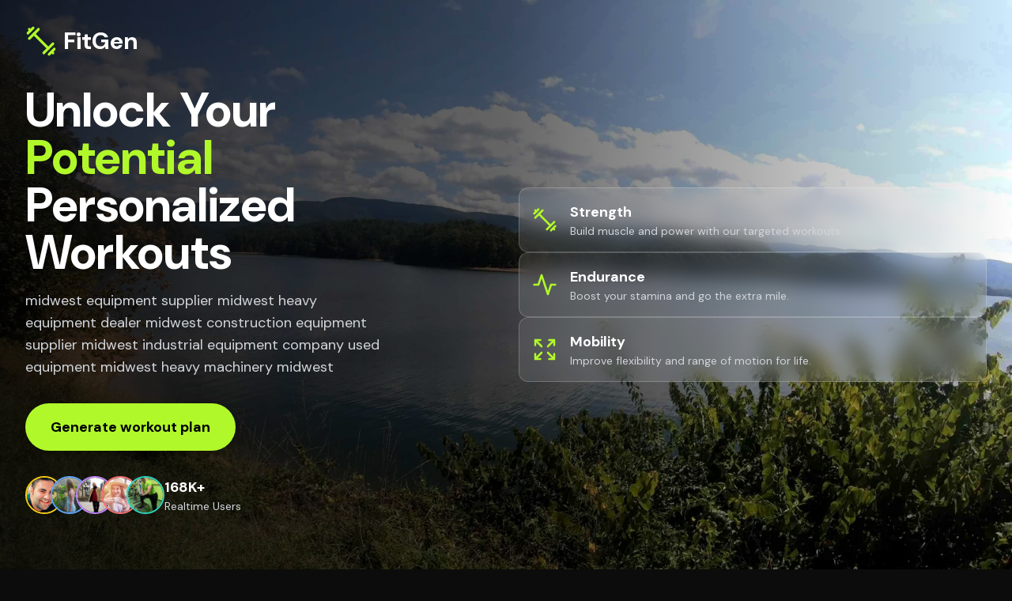

--- FILE ---
content_type: application/x-javascript
request_url: https://www.midwestequipment.com/assets/index-0dc0ca26.js
body_size: 143881
content:
function B1(e,t){for(var n=0;n<t.length;n++){const r=t[n];if(typeof r!="string"&&!Array.isArray(r)){for(const o in r)if(o!=="default"&&!(o in e)){const i=Object.getOwnPropertyDescriptor(r,o);i&&Object.defineProperty(e,o,i.get?i:{enumerable:!0,get:()=>r[o]})}}}return Object.freeze(Object.defineProperty(e,Symbol.toStringTag,{value:"Module"}))}(function(){const t=document.createElement("link").relList;if(t&&t.supports&&t.supports("modulepreload"))return;for(const o of document.querySelectorAll('link[rel="modulepreload"]'))r(o);new MutationObserver(o=>{for(const i of o)if(i.type==="childList")for(const s of i.addedNodes)s.tagName==="LINK"&&s.rel==="modulepreload"&&r(s)}).observe(document,{childList:!0,subtree:!0});function n(o){const i={};return o.integrity&&(i.integrity=o.integrity),o.referrerPolicy&&(i.referrerPolicy=o.referrerPolicy),o.crossOrigin==="use-credentials"?i.credentials="include":o.crossOrigin==="anonymous"?i.credentials="omit":i.credentials="same-origin",i}function r(o){if(o.ep)return;o.ep=!0;const i=n(o);fetch(o.href,i)}})();function wo(e){return e&&e.__esModule&&Object.prototype.hasOwnProperty.call(e,"default")?e.default:e}var ng={exports:{}},Ra={},rg={exports:{}},J={};/**
 * @license React
 * react.production.min.js
 *
 * Copyright (c) Facebook, Inc. and its affiliates.
 *
 * This source code is licensed under the MIT license found in the
 * LICENSE file in the root directory of this source tree.
 */var Vi=Symbol.for("react.element"),z1=Symbol.for("react.portal"),$1=Symbol.for("react.fragment"),U1=Symbol.for("react.strict_mode"),H1=Symbol.for("react.profiler"),W1=Symbol.for("react.provider"),G1=Symbol.for("react.context"),K1=Symbol.for("react.forward_ref"),Y1=Symbol.for("react.suspense"),X1=Symbol.for("react.memo"),Q1=Symbol.for("react.lazy"),qf=Symbol.iterator;function q1(e){return e===null||typeof e!="object"?null:(e=qf&&e[qf]||e["@@iterator"],typeof e=="function"?e:null)}var og={isMounted:function(){return!1},enqueueForceUpdate:function(){},enqueueReplaceState:function(){},enqueueSetState:function(){}},ig=Object.assign,sg={};function So(e,t,n){this.props=e,this.context=t,this.refs=sg,this.updater=n||og}So.prototype.isReactComponent={};So.prototype.setState=function(e,t){if(typeof e!="object"&&typeof e!="function"&&e!=null)throw Error("setState(...): takes an object of state variables to update or a function which returns an object of state variables.");this.updater.enqueueSetState(this,e,t,"setState")};So.prototype.forceUpdate=function(e){this.updater.enqueueForceUpdate(this,e,"forceUpdate")};function ag(){}ag.prototype=So.prototype;function Qu(e,t,n){this.props=e,this.context=t,this.refs=sg,this.updater=n||og}var qu=Qu.prototype=new ag;qu.constructor=Qu;ig(qu,So.prototype);qu.isPureReactComponent=!0;var Zf=Array.isArray,lg=Object.prototype.hasOwnProperty,Zu={current:null},cg={key:!0,ref:!0,__self:!0,__source:!0};function ug(e,t,n){var r,o={},i=null,s=null;if(t!=null)for(r in t.ref!==void 0&&(s=t.ref),t.key!==void 0&&(i=""+t.key),t)lg.call(t,r)&&!cg.hasOwnProperty(r)&&(o[r]=t[r]);var a=arguments.length-2;if(a===1)o.children=n;else if(1<a){for(var l=Array(a),c=0;c<a;c++)l[c]=arguments[c+2];o.children=l}if(e&&e.defaultProps)for(r in a=e.defaultProps,a)o[r]===void 0&&(o[r]=a[r]);return{$$typeof:Vi,type:e,key:i,ref:s,props:o,_owner:Zu.current}}function Z1(e,t){return{$$typeof:Vi,type:e.type,key:t,ref:e.ref,props:e.props,_owner:e._owner}}function Ju(e){return typeof e=="object"&&e!==null&&e.$$typeof===Vi}function J1(e){var t={"=":"=0",":":"=2"};return"$"+e.replace(/[=:]/g,function(n){return t[n]})}var Jf=/\/+/g;function xl(e,t){return typeof e=="object"&&e!==null&&e.key!=null?J1(""+e.key):t.toString(36)}function Ps(e,t,n,r,o){var i=typeof e;(i==="undefined"||i==="boolean")&&(e=null);var s=!1;if(e===null)s=!0;else switch(i){case"string":case"number":s=!0;break;case"object":switch(e.$$typeof){case Vi:case z1:s=!0}}if(s)return s=e,o=o(s),e=r===""?"."+xl(s,0):r,Zf(o)?(n="",e!=null&&(n=e.replace(Jf,"$&/")+"/"),Ps(o,t,n,"",function(c){return c})):o!=null&&(Ju(o)&&(o=Z1(o,n+(!o.key||s&&s.key===o.key?"":(""+o.key).replace(Jf,"$&/")+"/")+e)),t.push(o)),1;if(s=0,r=r===""?".":r+":",Zf(e))for(var a=0;a<e.length;a++){i=e[a];var l=r+xl(i,a);s+=Ps(i,t,n,l,o)}else if(l=q1(e),typeof l=="function")for(e=l.call(e),a=0;!(i=e.next()).done;)i=i.value,l=r+xl(i,a++),s+=Ps(i,t,n,l,o);else if(i==="object")throw t=String(e),Error("Objects are not valid as a React child (found: "+(t==="[object Object]"?"object with keys {"+Object.keys(e).join(", ")+"}":t)+"). If you meant to render a collection of children, use an array instead.");return s}function qi(e,t,n){if(e==null)return e;var r=[],o=0;return Ps(e,r,"","",function(i){return t.call(n,i,o++)}),r}function eS(e){if(e._status===-1){var t=e._result;t=t(),t.then(function(n){(e._status===0||e._status===-1)&&(e._status=1,e._result=n)},function(n){(e._status===0||e._status===-1)&&(e._status=2,e._result=n)}),e._status===-1&&(e._status=0,e._result=t)}if(e._status===1)return e._result.default;throw e._result}var Ze={current:null},ks={transition:null},tS={ReactCurrentDispatcher:Ze,ReactCurrentBatchConfig:ks,ReactCurrentOwner:Zu};function dg(){throw Error("act(...) is not supported in production builds of React.")}J.Children={map:qi,forEach:function(e,t,n){qi(e,function(){t.apply(this,arguments)},n)},count:function(e){var t=0;return qi(e,function(){t++}),t},toArray:function(e){return qi(e,function(t){return t})||[]},only:function(e){if(!Ju(e))throw Error("React.Children.only expected to receive a single React element child.");return e}};J.Component=So;J.Fragment=$1;J.Profiler=H1;J.PureComponent=Qu;J.StrictMode=U1;J.Suspense=Y1;J.__SECRET_INTERNALS_DO_NOT_USE_OR_YOU_WILL_BE_FIRED=tS;J.act=dg;J.cloneElement=function(e,t,n){if(e==null)throw Error("React.cloneElement(...): The argument must be a React element, but you passed "+e+".");var r=ig({},e.props),o=e.key,i=e.ref,s=e._owner;if(t!=null){if(t.ref!==void 0&&(i=t.ref,s=Zu.current),t.key!==void 0&&(o=""+t.key),e.type&&e.type.defaultProps)var a=e.type.defaultProps;for(l in t)lg.call(t,l)&&!cg.hasOwnProperty(l)&&(r[l]=t[l]===void 0&&a!==void 0?a[l]:t[l])}var l=arguments.length-2;if(l===1)r.children=n;else if(1<l){a=Array(l);for(var c=0;c<l;c++)a[c]=arguments[c+2];r.children=a}return{$$typeof:Vi,type:e.type,key:o,ref:i,props:r,_owner:s}};J.createContext=function(e){return e={$$typeof:G1,_currentValue:e,_currentValue2:e,_threadCount:0,Provider:null,Consumer:null,_defaultValue:null,_globalName:null},e.Provider={$$typeof:W1,_context:e},e.Consumer=e};J.createElement=ug;J.createFactory=function(e){var t=ug.bind(null,e);return t.type=e,t};J.createRef=function(){return{current:null}};J.forwardRef=function(e){return{$$typeof:K1,render:e}};J.isValidElement=Ju;J.lazy=function(e){return{$$typeof:Q1,_payload:{_status:-1,_result:e},_init:eS}};J.memo=function(e,t){return{$$typeof:X1,type:e,compare:t===void 0?null:t}};J.startTransition=function(e){var t=ks.transition;ks.transition={};try{e()}finally{ks.transition=t}};J.unstable_act=dg;J.useCallback=function(e,t){return Ze.current.useCallback(e,t)};J.useContext=function(e){return Ze.current.useContext(e)};J.useDebugValue=function(){};J.useDeferredValue=function(e){return Ze.current.useDeferredValue(e)};J.useEffect=function(e,t){return Ze.current.useEffect(e,t)};J.useId=function(){return Ze.current.useId()};J.useImperativeHandle=function(e,t,n){return Ze.current.useImperativeHandle(e,t,n)};J.useInsertionEffect=function(e,t){return Ze.current.useInsertionEffect(e,t)};J.useLayoutEffect=function(e,t){return Ze.current.useLayoutEffect(e,t)};J.useMemo=function(e,t){return Ze.current.useMemo(e,t)};J.useReducer=function(e,t,n){return Ze.current.useReducer(e,t,n)};J.useRef=function(e){return Ze.current.useRef(e)};J.useState=function(e){return Ze.current.useState(e)};J.useSyncExternalStore=function(e,t,n){return Ze.current.useSyncExternalStore(e,t,n)};J.useTransition=function(){return Ze.current.useTransition()};J.version="18.3.1";rg.exports=J;var x=rg.exports;const Z=wo(x),fg=B1({__proto__:null,default:Z},[x]);/**
 * @license React
 * react-jsx-runtime.production.min.js
 *
 * Copyright (c) Facebook, Inc. and its affiliates.
 *
 * This source code is licensed under the MIT license found in the
 * LICENSE file in the root directory of this source tree.
 */var nS=x,rS=Symbol.for("react.element"),oS=Symbol.for("react.fragment"),iS=Object.prototype.hasOwnProperty,sS=nS.__SECRET_INTERNALS_DO_NOT_USE_OR_YOU_WILL_BE_FIRED.ReactCurrentOwner,aS={key:!0,ref:!0,__self:!0,__source:!0};function pg(e,t,n){var r,o={},i=null,s=null;n!==void 0&&(i=""+n),t.key!==void 0&&(i=""+t.key),t.ref!==void 0&&(s=t.ref);for(r in t)iS.call(t,r)&&!aS.hasOwnProperty(r)&&(o[r]=t[r]);if(e&&e.defaultProps)for(r in t=e.defaultProps,t)o[r]===void 0&&(o[r]=t[r]);return{$$typeof:rS,type:e,key:i,ref:s,props:o,_owner:sS.current}}Ra.Fragment=oS;Ra.jsx=pg;Ra.jsxs=pg;ng.exports=Ra;var v=ng.exports,gc={},hg={exports:{}},yt={},mg={exports:{}},gg={};/**
 * @license React
 * scheduler.production.min.js
 *
 * Copyright (c) Facebook, Inc. and its affiliates.
 *
 * This source code is licensed under the MIT license found in the
 * LICENSE file in the root directory of this source tree.
 */(function(e){function t(k,L){var B=k.length;k.push(L);e:for(;0<B;){var _=B-1>>>1,G=k[_];if(0<o(G,L))k[_]=L,k[B]=G,B=_;else break e}}function n(k){return k.length===0?null:k[0]}function r(k){if(k.length===0)return null;var L=k[0],B=k.pop();if(B!==L){k[0]=B;e:for(var _=0,G=k.length,q=G>>>1;_<q;){var ne=2*(_+1)-1,je=k[ne],se=ne+1,z=k[se];if(0>o(je,B))se<G&&0>o(z,je)?(k[_]=z,k[se]=B,_=se):(k[_]=je,k[ne]=B,_=ne);else if(se<G&&0>o(z,B))k[_]=z,k[se]=B,_=se;else break e}}return L}function o(k,L){var B=k.sortIndex-L.sortIndex;return B!==0?B:k.id-L.id}if(typeof performance=="object"&&typeof performance.now=="function"){var i=performance;e.unstable_now=function(){return i.now()}}else{var s=Date,a=s.now();e.unstable_now=function(){return s.now()-a}}var l=[],c=[],d=1,u=null,f=3,g=!1,w=!1,m=!1,S=typeof setTimeout=="function"?setTimeout:null,h=typeof clearTimeout=="function"?clearTimeout:null,p=typeof setImmediate<"u"?setImmediate:null;typeof navigator<"u"&&navigator.scheduling!==void 0&&navigator.scheduling.isInputPending!==void 0&&navigator.scheduling.isInputPending.bind(navigator.scheduling);function y(k){for(var L=n(c);L!==null;){if(L.callback===null)r(c);else if(L.startTime<=k)r(c),L.sortIndex=L.expirationTime,t(l,L);else break;L=n(c)}}function C(k){if(m=!1,y(k),!w)if(n(l)!==null)w=!0,D(b);else{var L=n(c);L!==null&&V(C,L.startTime-k)}}function b(k,L){w=!1,m&&(m=!1,h(P),P=-1),g=!0;var B=f;try{for(y(L),u=n(l);u!==null&&(!(u.expirationTime>L)||k&&!R());){var _=u.callback;if(typeof _=="function"){u.callback=null,f=u.priorityLevel;var G=_(u.expirationTime<=L);L=e.unstable_now(),typeof G=="function"?u.callback=G:u===n(l)&&r(l),y(L)}else r(l);u=n(l)}if(u!==null)var q=!0;else{var ne=n(c);ne!==null&&V(C,ne.startTime-L),q=!1}return q}finally{u=null,f=B,g=!1}}var E=!1,T=null,P=-1,A=5,N=-1;function R(){return!(e.unstable_now()-N<A)}function M(){if(T!==null){var k=e.unstable_now();N=k;var L=!0;try{L=T(!0,k)}finally{L?F():(E=!1,T=null)}}else E=!1}var F;if(typeof p=="function")F=function(){p(M)};else if(typeof MessageChannel<"u"){var j=new MessageChannel,U=j.port2;j.port1.onmessage=M,F=function(){U.postMessage(null)}}else F=function(){S(M,0)};function D(k){T=k,E||(E=!0,F())}function V(k,L){P=S(function(){k(e.unstable_now())},L)}e.unstable_IdlePriority=5,e.unstable_ImmediatePriority=1,e.unstable_LowPriority=4,e.unstable_NormalPriority=3,e.unstable_Profiling=null,e.unstable_UserBlockingPriority=2,e.unstable_cancelCallback=function(k){k.callback=null},e.unstable_continueExecution=function(){w||g||(w=!0,D(b))},e.unstable_forceFrameRate=function(k){0>k||125<k?console.error("forceFrameRate takes a positive int between 0 and 125, forcing frame rates higher than 125 fps is not supported"):A=0<k?Math.floor(1e3/k):5},e.unstable_getCurrentPriorityLevel=function(){return f},e.unstable_getFirstCallbackNode=function(){return n(l)},e.unstable_next=function(k){switch(f){case 1:case 2:case 3:var L=3;break;default:L=f}var B=f;f=L;try{return k()}finally{f=B}},e.unstable_pauseExecution=function(){},e.unstable_requestPaint=function(){},e.unstable_runWithPriority=function(k,L){switch(k){case 1:case 2:case 3:case 4:case 5:break;default:k=3}var B=f;f=k;try{return L()}finally{f=B}},e.unstable_scheduleCallback=function(k,L,B){var _=e.unstable_now();switch(typeof B=="object"&&B!==null?(B=B.delay,B=typeof B=="number"&&0<B?_+B:_):B=_,k){case 1:var G=-1;break;case 2:G=250;break;case 5:G=1073741823;break;case 4:G=1e4;break;default:G=5e3}return G=B+G,k={id:d++,callback:L,priorityLevel:k,startTime:B,expirationTime:G,sortIndex:-1},B>_?(k.sortIndex=B,t(c,k),n(l)===null&&k===n(c)&&(m?(h(P),P=-1):m=!0,V(C,B-_))):(k.sortIndex=G,t(l,k),w||g||(w=!0,D(b))),k},e.unstable_shouldYield=R,e.unstable_wrapCallback=function(k){var L=f;return function(){var B=f;f=L;try{return k.apply(this,arguments)}finally{f=B}}}})(gg);mg.exports=gg;var lS=mg.exports;/**
 * @license React
 * react-dom.production.min.js
 *
 * Copyright (c) Facebook, Inc. and its affiliates.
 *
 * This source code is licensed under the MIT license found in the
 * LICENSE file in the root directory of this source tree.
 */var cS=x,mt=lS;function O(e){for(var t="https://reactjs.org/docs/error-decoder.html?invariant="+e,n=1;n<arguments.length;n++)t+="&args[]="+encodeURIComponent(arguments[n]);return"Minified React error #"+e+"; visit "+t+" for the full message or use the non-minified dev environment for full errors and additional helpful warnings."}var vg=new Set,ui={};function Pr(e,t){co(e,t),co(e+"Capture",t)}function co(e,t){for(ui[e]=t,e=0;e<t.length;e++)vg.add(t[e])}var cn=!(typeof window>"u"||typeof window.document>"u"||typeof window.document.createElement>"u"),vc=Object.prototype.hasOwnProperty,uS=/^[:A-Z_a-z\u00C0-\u00D6\u00D8-\u00F6\u00F8-\u02FF\u0370-\u037D\u037F-\u1FFF\u200C-\u200D\u2070-\u218F\u2C00-\u2FEF\u3001-\uD7FF\uF900-\uFDCF\uFDF0-\uFFFD][:A-Z_a-z\u00C0-\u00D6\u00D8-\u00F6\u00F8-\u02FF\u0370-\u037D\u037F-\u1FFF\u200C-\u200D\u2070-\u218F\u2C00-\u2FEF\u3001-\uD7FF\uF900-\uFDCF\uFDF0-\uFFFD\-.0-9\u00B7\u0300-\u036F\u203F-\u2040]*$/,ep={},tp={};function dS(e){return vc.call(tp,e)?!0:vc.call(ep,e)?!1:uS.test(e)?tp[e]=!0:(ep[e]=!0,!1)}function fS(e,t,n,r){if(n!==null&&n.type===0)return!1;switch(typeof t){case"function":case"symbol":return!0;case"boolean":return r?!1:n!==null?!n.acceptsBooleans:(e=e.toLowerCase().slice(0,5),e!=="data-"&&e!=="aria-");default:return!1}}function pS(e,t,n,r){if(t===null||typeof t>"u"||fS(e,t,n,r))return!0;if(r)return!1;if(n!==null)switch(n.type){case 3:return!t;case 4:return t===!1;case 5:return isNaN(t);case 6:return isNaN(t)||1>t}return!1}function Je(e,t,n,r,o,i,s){this.acceptsBooleans=t===2||t===3||t===4,this.attributeName=r,this.attributeNamespace=o,this.mustUseProperty=n,this.propertyName=e,this.type=t,this.sanitizeURL=i,this.removeEmptyString=s}var Fe={};"children dangerouslySetInnerHTML defaultValue defaultChecked innerHTML suppressContentEditableWarning suppressHydrationWarning style".split(" ").forEach(function(e){Fe[e]=new Je(e,0,!1,e,null,!1,!1)});[["acceptCharset","accept-charset"],["className","class"],["htmlFor","for"],["httpEquiv","http-equiv"]].forEach(function(e){var t=e[0];Fe[t]=new Je(t,1,!1,e[1],null,!1,!1)});["contentEditable","draggable","spellCheck","value"].forEach(function(e){Fe[e]=new Je(e,2,!1,e.toLowerCase(),null,!1,!1)});["autoReverse","externalResourcesRequired","focusable","preserveAlpha"].forEach(function(e){Fe[e]=new Je(e,2,!1,e,null,!1,!1)});"allowFullScreen async autoFocus autoPlay controls default defer disabled disablePictureInPicture disableRemotePlayback formNoValidate hidden loop noModule noValidate open playsInline readOnly required reversed scoped seamless itemScope".split(" ").forEach(function(e){Fe[e]=new Je(e,3,!1,e.toLowerCase(),null,!1,!1)});["checked","multiple","muted","selected"].forEach(function(e){Fe[e]=new Je(e,3,!0,e,null,!1,!1)});["capture","download"].forEach(function(e){Fe[e]=new Je(e,4,!1,e,null,!1,!1)});["cols","rows","size","span"].forEach(function(e){Fe[e]=new Je(e,6,!1,e,null,!1,!1)});["rowSpan","start"].forEach(function(e){Fe[e]=new Je(e,5,!1,e.toLowerCase(),null,!1,!1)});var ed=/[\-:]([a-z])/g;function td(e){return e[1].toUpperCase()}"accent-height alignment-baseline arabic-form baseline-shift cap-height clip-path clip-rule color-interpolation color-interpolation-filters color-profile color-rendering dominant-baseline enable-background fill-opacity fill-rule flood-color flood-opacity font-family font-size font-size-adjust font-stretch font-style font-variant font-weight glyph-name glyph-orientation-horizontal glyph-orientation-vertical horiz-adv-x horiz-origin-x image-rendering letter-spacing lighting-color marker-end marker-mid marker-start overline-position overline-thickness paint-order panose-1 pointer-events rendering-intent shape-rendering stop-color stop-opacity strikethrough-position strikethrough-thickness stroke-dasharray stroke-dashoffset stroke-linecap stroke-linejoin stroke-miterlimit stroke-opacity stroke-width text-anchor text-decoration text-rendering underline-position underline-thickness unicode-bidi unicode-range units-per-em v-alphabetic v-hanging v-ideographic v-mathematical vector-effect vert-adv-y vert-origin-x vert-origin-y word-spacing writing-mode xmlns:xlink x-height".split(" ").forEach(function(e){var t=e.replace(ed,td);Fe[t]=new Je(t,1,!1,e,null,!1,!1)});"xlink:actuate xlink:arcrole xlink:role xlink:show xlink:title xlink:type".split(" ").forEach(function(e){var t=e.replace(ed,td);Fe[t]=new Je(t,1,!1,e,"http://www.w3.org/1999/xlink",!1,!1)});["xml:base","xml:lang","xml:space"].forEach(function(e){var t=e.replace(ed,td);Fe[t]=new Je(t,1,!1,e,"http://www.w3.org/XML/1998/namespace",!1,!1)});["tabIndex","crossOrigin"].forEach(function(e){Fe[e]=new Je(e,1,!1,e.toLowerCase(),null,!1,!1)});Fe.xlinkHref=new Je("xlinkHref",1,!1,"xlink:href","http://www.w3.org/1999/xlink",!0,!1);["src","href","action","formAction"].forEach(function(e){Fe[e]=new Je(e,1,!1,e.toLowerCase(),null,!0,!0)});function nd(e,t,n,r){var o=Fe.hasOwnProperty(t)?Fe[t]:null;(o!==null?o.type!==0:r||!(2<t.length)||t[0]!=="o"&&t[0]!=="O"||t[1]!=="n"&&t[1]!=="N")&&(pS(t,n,o,r)&&(n=null),r||o===null?dS(t)&&(n===null?e.removeAttribute(t):e.setAttribute(t,""+n)):o.mustUseProperty?e[o.propertyName]=n===null?o.type===3?!1:"":n:(t=o.attributeName,r=o.attributeNamespace,n===null?e.removeAttribute(t):(o=o.type,n=o===3||o===4&&n===!0?"":""+n,r?e.setAttributeNS(r,t,n):e.setAttribute(t,n))))}var vn=cS.__SECRET_INTERNALS_DO_NOT_USE_OR_YOU_WILL_BE_FIRED,Zi=Symbol.for("react.element"),Fr=Symbol.for("react.portal"),Vr=Symbol.for("react.fragment"),rd=Symbol.for("react.strict_mode"),yc=Symbol.for("react.profiler"),yg=Symbol.for("react.provider"),xg=Symbol.for("react.context"),od=Symbol.for("react.forward_ref"),xc=Symbol.for("react.suspense"),wc=Symbol.for("react.suspense_list"),id=Symbol.for("react.memo"),bn=Symbol.for("react.lazy"),wg=Symbol.for("react.offscreen"),np=Symbol.iterator;function No(e){return e===null||typeof e!="object"?null:(e=np&&e[np]||e["@@iterator"],typeof e=="function"?e:null)}var we=Object.assign,wl;function Uo(e){if(wl===void 0)try{throw Error()}catch(n){var t=n.stack.trim().match(/\n( *(at )?)/);wl=t&&t[1]||""}return`
`+wl+e}var Sl=!1;function Cl(e,t){if(!e||Sl)return"";Sl=!0;var n=Error.prepareStackTrace;Error.prepareStackTrace=void 0;try{if(t)if(t=function(){throw Error()},Object.defineProperty(t.prototype,"props",{set:function(){throw Error()}}),typeof Reflect=="object"&&Reflect.construct){try{Reflect.construct(t,[])}catch(c){var r=c}Reflect.construct(e,[],t)}else{try{t.call()}catch(c){r=c}e.call(t.prototype)}else{try{throw Error()}catch(c){r=c}e()}}catch(c){if(c&&r&&typeof c.stack=="string"){for(var o=c.stack.split(`
`),i=r.stack.split(`
`),s=o.length-1,a=i.length-1;1<=s&&0<=a&&o[s]!==i[a];)a--;for(;1<=s&&0<=a;s--,a--)if(o[s]!==i[a]){if(s!==1||a!==1)do if(s--,a--,0>a||o[s]!==i[a]){var l=`
`+o[s].replace(" at new "," at ");return e.displayName&&l.includes("<anonymous>")&&(l=l.replace("<anonymous>",e.displayName)),l}while(1<=s&&0<=a);break}}}finally{Sl=!1,Error.prepareStackTrace=n}return(e=e?e.displayName||e.name:"")?Uo(e):""}function hS(e){switch(e.tag){case 5:return Uo(e.type);case 16:return Uo("Lazy");case 13:return Uo("Suspense");case 19:return Uo("SuspenseList");case 0:case 2:case 15:return e=Cl(e.type,!1),e;case 11:return e=Cl(e.type.render,!1),e;case 1:return e=Cl(e.type,!0),e;default:return""}}function Sc(e){if(e==null)return null;if(typeof e=="function")return e.displayName||e.name||null;if(typeof e=="string")return e;switch(e){case Vr:return"Fragment";case Fr:return"Portal";case yc:return"Profiler";case rd:return"StrictMode";case xc:return"Suspense";case wc:return"SuspenseList"}if(typeof e=="object")switch(e.$$typeof){case xg:return(e.displayName||"Context")+".Consumer";case yg:return(e._context.displayName||"Context")+".Provider";case od:var t=e.render;return e=e.displayName,e||(e=t.displayName||t.name||"",e=e!==""?"ForwardRef("+e+")":"ForwardRef"),e;case id:return t=e.displayName||null,t!==null?t:Sc(e.type)||"Memo";case bn:t=e._payload,e=e._init;try{return Sc(e(t))}catch{}}return null}function mS(e){var t=e.type;switch(e.tag){case 24:return"Cache";case 9:return(t.displayName||"Context")+".Consumer";case 10:return(t._context.displayName||"Context")+".Provider";case 18:return"DehydratedFragment";case 11:return e=t.render,e=e.displayName||e.name||"",t.displayName||(e!==""?"ForwardRef("+e+")":"ForwardRef");case 7:return"Fragment";case 5:return t;case 4:return"Portal";case 3:return"Root";case 6:return"Text";case 16:return Sc(t);case 8:return t===rd?"StrictMode":"Mode";case 22:return"Offscreen";case 12:return"Profiler";case 21:return"Scope";case 13:return"Suspense";case 19:return"SuspenseList";case 25:return"TracingMarker";case 1:case 0:case 17:case 2:case 14:case 15:if(typeof t=="function")return t.displayName||t.name||null;if(typeof t=="string")return t}return null}function zn(e){switch(typeof e){case"boolean":case"number":case"string":case"undefined":return e;case"object":return e;default:return""}}function Sg(e){var t=e.type;return(e=e.nodeName)&&e.toLowerCase()==="input"&&(t==="checkbox"||t==="radio")}function gS(e){var t=Sg(e)?"checked":"value",n=Object.getOwnPropertyDescriptor(e.constructor.prototype,t),r=""+e[t];if(!e.hasOwnProperty(t)&&typeof n<"u"&&typeof n.get=="function"&&typeof n.set=="function"){var o=n.get,i=n.set;return Object.defineProperty(e,t,{configurable:!0,get:function(){return o.call(this)},set:function(s){r=""+s,i.call(this,s)}}),Object.defineProperty(e,t,{enumerable:n.enumerable}),{getValue:function(){return r},setValue:function(s){r=""+s},stopTracking:function(){e._valueTracker=null,delete e[t]}}}}function Ji(e){e._valueTracker||(e._valueTracker=gS(e))}function Cg(e){if(!e)return!1;var t=e._valueTracker;if(!t)return!0;var n=t.getValue(),r="";return e&&(r=Sg(e)?e.checked?"true":"false":e.value),e=r,e!==n?(t.setValue(e),!0):!1}function Hs(e){if(e=e||(typeof document<"u"?document:void 0),typeof e>"u")return null;try{return e.activeElement||e.body}catch{return e.body}}function Cc(e,t){var n=t.checked;return we({},t,{defaultChecked:void 0,defaultValue:void 0,value:void 0,checked:n??e._wrapperState.initialChecked})}function rp(e,t){var n=t.defaultValue==null?"":t.defaultValue,r=t.checked!=null?t.checked:t.defaultChecked;n=zn(t.value!=null?t.value:n),e._wrapperState={initialChecked:r,initialValue:n,controlled:t.type==="checkbox"||t.type==="radio"?t.checked!=null:t.value!=null}}function bg(e,t){t=t.checked,t!=null&&nd(e,"checked",t,!1)}function bc(e,t){bg(e,t);var n=zn(t.value),r=t.type;if(n!=null)r==="number"?(n===0&&e.value===""||e.value!=n)&&(e.value=""+n):e.value!==""+n&&(e.value=""+n);else if(r==="submit"||r==="reset"){e.removeAttribute("value");return}t.hasOwnProperty("value")?Tc(e,t.type,n):t.hasOwnProperty("defaultValue")&&Tc(e,t.type,zn(t.defaultValue)),t.checked==null&&t.defaultChecked!=null&&(e.defaultChecked=!!t.defaultChecked)}function op(e,t,n){if(t.hasOwnProperty("value")||t.hasOwnProperty("defaultValue")){var r=t.type;if(!(r!=="submit"&&r!=="reset"||t.value!==void 0&&t.value!==null))return;t=""+e._wrapperState.initialValue,n||t===e.value||(e.value=t),e.defaultValue=t}n=e.name,n!==""&&(e.name=""),e.defaultChecked=!!e._wrapperState.initialChecked,n!==""&&(e.name=n)}function Tc(e,t,n){(t!=="number"||Hs(e.ownerDocument)!==e)&&(n==null?e.defaultValue=""+e._wrapperState.initialValue:e.defaultValue!==""+n&&(e.defaultValue=""+n))}var Ho=Array.isArray;function eo(e,t,n,r){if(e=e.options,t){t={};for(var o=0;o<n.length;o++)t["$"+n[o]]=!0;for(n=0;n<e.length;n++)o=t.hasOwnProperty("$"+e[n].value),e[n].selected!==o&&(e[n].selected=o),o&&r&&(e[n].defaultSelected=!0)}else{for(n=""+zn(n),t=null,o=0;o<e.length;o++){if(e[o].value===n){e[o].selected=!0,r&&(e[o].defaultSelected=!0);return}t!==null||e[o].disabled||(t=e[o])}t!==null&&(t.selected=!0)}}function Ec(e,t){if(t.dangerouslySetInnerHTML!=null)throw Error(O(91));return we({},t,{value:void 0,defaultValue:void 0,children:""+e._wrapperState.initialValue})}function ip(e,t){var n=t.value;if(n==null){if(n=t.children,t=t.defaultValue,n!=null){if(t!=null)throw Error(O(92));if(Ho(n)){if(1<n.length)throw Error(O(93));n=n[0]}t=n}t==null&&(t=""),n=t}e._wrapperState={initialValue:zn(n)}}function Tg(e,t){var n=zn(t.value),r=zn(t.defaultValue);n!=null&&(n=""+n,n!==e.value&&(e.value=n),t.defaultValue==null&&e.defaultValue!==n&&(e.defaultValue=n)),r!=null&&(e.defaultValue=""+r)}function sp(e){var t=e.textContent;t===e._wrapperState.initialValue&&t!==""&&t!==null&&(e.value=t)}function Eg(e){switch(e){case"svg":return"http://www.w3.org/2000/svg";case"math":return"http://www.w3.org/1998/Math/MathML";default:return"http://www.w3.org/1999/xhtml"}}function Pc(e,t){return e==null||e==="http://www.w3.org/1999/xhtml"?Eg(t):e==="http://www.w3.org/2000/svg"&&t==="foreignObject"?"http://www.w3.org/1999/xhtml":e}var es,Pg=function(e){return typeof MSApp<"u"&&MSApp.execUnsafeLocalFunction?function(t,n,r,o){MSApp.execUnsafeLocalFunction(function(){return e(t,n,r,o)})}:e}(function(e,t){if(e.namespaceURI!=="http://www.w3.org/2000/svg"||"innerHTML"in e)e.innerHTML=t;else{for(es=es||document.createElement("div"),es.innerHTML="<svg>"+t.valueOf().toString()+"</svg>",t=es.firstChild;e.firstChild;)e.removeChild(e.firstChild);for(;t.firstChild;)e.appendChild(t.firstChild)}});function di(e,t){if(t){var n=e.firstChild;if(n&&n===e.lastChild&&n.nodeType===3){n.nodeValue=t;return}}e.textContent=t}var Qo={animationIterationCount:!0,aspectRatio:!0,borderImageOutset:!0,borderImageSlice:!0,borderImageWidth:!0,boxFlex:!0,boxFlexGroup:!0,boxOrdinalGroup:!0,columnCount:!0,columns:!0,flex:!0,flexGrow:!0,flexPositive:!0,flexShrink:!0,flexNegative:!0,flexOrder:!0,gridArea:!0,gridRow:!0,gridRowEnd:!0,gridRowSpan:!0,gridRowStart:!0,gridColumn:!0,gridColumnEnd:!0,gridColumnSpan:!0,gridColumnStart:!0,fontWeight:!0,lineClamp:!0,lineHeight:!0,opacity:!0,order:!0,orphans:!0,tabSize:!0,widows:!0,zIndex:!0,zoom:!0,fillOpacity:!0,floodOpacity:!0,stopOpacity:!0,strokeDasharray:!0,strokeDashoffset:!0,strokeMiterlimit:!0,strokeOpacity:!0,strokeWidth:!0},vS=["Webkit","ms","Moz","O"];Object.keys(Qo).forEach(function(e){vS.forEach(function(t){t=t+e.charAt(0).toUpperCase()+e.substring(1),Qo[t]=Qo[e]})});function kg(e,t,n){return t==null||typeof t=="boolean"||t===""?"":n||typeof t!="number"||t===0||Qo.hasOwnProperty(e)&&Qo[e]?(""+t).trim():t+"px"}function Ag(e,t){e=e.style;for(var n in t)if(t.hasOwnProperty(n)){var r=n.indexOf("--")===0,o=kg(n,t[n],r);n==="float"&&(n="cssFloat"),r?e.setProperty(n,o):e[n]=o}}var yS=we({menuitem:!0},{area:!0,base:!0,br:!0,col:!0,embed:!0,hr:!0,img:!0,input:!0,keygen:!0,link:!0,meta:!0,param:!0,source:!0,track:!0,wbr:!0});function kc(e,t){if(t){if(yS[e]&&(t.children!=null||t.dangerouslySetInnerHTML!=null))throw Error(O(137,e));if(t.dangerouslySetInnerHTML!=null){if(t.children!=null)throw Error(O(60));if(typeof t.dangerouslySetInnerHTML!="object"||!("__html"in t.dangerouslySetInnerHTML))throw Error(O(61))}if(t.style!=null&&typeof t.style!="object")throw Error(O(62))}}function Ac(e,t){if(e.indexOf("-")===-1)return typeof t.is=="string";switch(e){case"annotation-xml":case"color-profile":case"font-face":case"font-face-src":case"font-face-uri":case"font-face-format":case"font-face-name":case"missing-glyph":return!1;default:return!0}}var Nc=null;function sd(e){return e=e.target||e.srcElement||window,e.correspondingUseElement&&(e=e.correspondingUseElement),e.nodeType===3?e.parentNode:e}var Rc=null,to=null,no=null;function ap(e){if(e=$i(e)){if(typeof Rc!="function")throw Error(O(280));var t=e.stateNode;t&&(t=Ia(t),Rc(e.stateNode,e.type,t))}}function Ng(e){to?no?no.push(e):no=[e]:to=e}function Rg(){if(to){var e=to,t=no;if(no=to=null,ap(e),t)for(e=0;e<t.length;e++)ap(t[e])}}function jg(e,t){return e(t)}function Mg(){}var bl=!1;function Lg(e,t,n){if(bl)return e(t,n);bl=!0;try{return jg(e,t,n)}finally{bl=!1,(to!==null||no!==null)&&(Mg(),Rg())}}function fi(e,t){var n=e.stateNode;if(n===null)return null;var r=Ia(n);if(r===null)return null;n=r[t];e:switch(t){case"onClick":case"onClickCapture":case"onDoubleClick":case"onDoubleClickCapture":case"onMouseDown":case"onMouseDownCapture":case"onMouseMove":case"onMouseMoveCapture":case"onMouseUp":case"onMouseUpCapture":case"onMouseEnter":(r=!r.disabled)||(e=e.type,r=!(e==="button"||e==="input"||e==="select"||e==="textarea")),e=!r;break e;default:e=!1}if(e)return null;if(n&&typeof n!="function")throw Error(O(231,t,typeof n));return n}var jc=!1;if(cn)try{var Ro={};Object.defineProperty(Ro,"passive",{get:function(){jc=!0}}),window.addEventListener("test",Ro,Ro),window.removeEventListener("test",Ro,Ro)}catch{jc=!1}function xS(e,t,n,r,o,i,s,a,l){var c=Array.prototype.slice.call(arguments,3);try{t.apply(n,c)}catch(d){this.onError(d)}}var qo=!1,Ws=null,Gs=!1,Mc=null,wS={onError:function(e){qo=!0,Ws=e}};function SS(e,t,n,r,o,i,s,a,l){qo=!1,Ws=null,xS.apply(wS,arguments)}function CS(e,t,n,r,o,i,s,a,l){if(SS.apply(this,arguments),qo){if(qo){var c=Ws;qo=!1,Ws=null}else throw Error(O(198));Gs||(Gs=!0,Mc=c)}}function kr(e){var t=e,n=e;if(e.alternate)for(;t.return;)t=t.return;else{e=t;do t=e,t.flags&4098&&(n=t.return),e=t.return;while(e)}return t.tag===3?n:null}function Og(e){if(e.tag===13){var t=e.memoizedState;if(t===null&&(e=e.alternate,e!==null&&(t=e.memoizedState)),t!==null)return t.dehydrated}return null}function lp(e){if(kr(e)!==e)throw Error(O(188))}function bS(e){var t=e.alternate;if(!t){if(t=kr(e),t===null)throw Error(O(188));return t!==e?null:e}for(var n=e,r=t;;){var o=n.return;if(o===null)break;var i=o.alternate;if(i===null){if(r=o.return,r!==null){n=r;continue}break}if(o.child===i.child){for(i=o.child;i;){if(i===n)return lp(o),e;if(i===r)return lp(o),t;i=i.sibling}throw Error(O(188))}if(n.return!==r.return)n=o,r=i;else{for(var s=!1,a=o.child;a;){if(a===n){s=!0,n=o,r=i;break}if(a===r){s=!0,r=o,n=i;break}a=a.sibling}if(!s){for(a=i.child;a;){if(a===n){s=!0,n=i,r=o;break}if(a===r){s=!0,r=i,n=o;break}a=a.sibling}if(!s)throw Error(O(189))}}if(n.alternate!==r)throw Error(O(190))}if(n.tag!==3)throw Error(O(188));return n.stateNode.current===n?e:t}function Ig(e){return e=bS(e),e!==null?Dg(e):null}function Dg(e){if(e.tag===5||e.tag===6)return e;for(e=e.child;e!==null;){var t=Dg(e);if(t!==null)return t;e=e.sibling}return null}var _g=mt.unstable_scheduleCallback,cp=mt.unstable_cancelCallback,TS=mt.unstable_shouldYield,ES=mt.unstable_requestPaint,Te=mt.unstable_now,PS=mt.unstable_getCurrentPriorityLevel,ad=mt.unstable_ImmediatePriority,Fg=mt.unstable_UserBlockingPriority,Ks=mt.unstable_NormalPriority,kS=mt.unstable_LowPriority,Vg=mt.unstable_IdlePriority,ja=null,Gt=null;function AS(e){if(Gt&&typeof Gt.onCommitFiberRoot=="function")try{Gt.onCommitFiberRoot(ja,e,void 0,(e.current.flags&128)===128)}catch{}}var It=Math.clz32?Math.clz32:jS,NS=Math.log,RS=Math.LN2;function jS(e){return e>>>=0,e===0?32:31-(NS(e)/RS|0)|0}var ts=64,ns=4194304;function Wo(e){switch(e&-e){case 1:return 1;case 2:return 2;case 4:return 4;case 8:return 8;case 16:return 16;case 32:return 32;case 64:case 128:case 256:case 512:case 1024:case 2048:case 4096:case 8192:case 16384:case 32768:case 65536:case 131072:case 262144:case 524288:case 1048576:case 2097152:return e&4194240;case 4194304:case 8388608:case 16777216:case 33554432:case 67108864:return e&130023424;case 134217728:return 134217728;case 268435456:return 268435456;case 536870912:return 536870912;case 1073741824:return 1073741824;default:return e}}function Ys(e,t){var n=e.pendingLanes;if(n===0)return 0;var r=0,o=e.suspendedLanes,i=e.pingedLanes,s=n&268435455;if(s!==0){var a=s&~o;a!==0?r=Wo(a):(i&=s,i!==0&&(r=Wo(i)))}else s=n&~o,s!==0?r=Wo(s):i!==0&&(r=Wo(i));if(r===0)return 0;if(t!==0&&t!==r&&!(t&o)&&(o=r&-r,i=t&-t,o>=i||o===16&&(i&4194240)!==0))return t;if(r&4&&(r|=n&16),t=e.entangledLanes,t!==0)for(e=e.entanglements,t&=r;0<t;)n=31-It(t),o=1<<n,r|=e[n],t&=~o;return r}function MS(e,t){switch(e){case 1:case 2:case 4:return t+250;case 8:case 16:case 32:case 64:case 128:case 256:case 512:case 1024:case 2048:case 4096:case 8192:case 16384:case 32768:case 65536:case 131072:case 262144:case 524288:case 1048576:case 2097152:return t+5e3;case 4194304:case 8388608:case 16777216:case 33554432:case 67108864:return-1;case 134217728:case 268435456:case 536870912:case 1073741824:return-1;default:return-1}}function LS(e,t){for(var n=e.suspendedLanes,r=e.pingedLanes,o=e.expirationTimes,i=e.pendingLanes;0<i;){var s=31-It(i),a=1<<s,l=o[s];l===-1?(!(a&n)||a&r)&&(o[s]=MS(a,t)):l<=t&&(e.expiredLanes|=a),i&=~a}}function Lc(e){return e=e.pendingLanes&-1073741825,e!==0?e:e&1073741824?1073741824:0}function Bg(){var e=ts;return ts<<=1,!(ts&4194240)&&(ts=64),e}function Tl(e){for(var t=[],n=0;31>n;n++)t.push(e);return t}function Bi(e,t,n){e.pendingLanes|=t,t!==536870912&&(e.suspendedLanes=0,e.pingedLanes=0),e=e.eventTimes,t=31-It(t),e[t]=n}function OS(e,t){var n=e.pendingLanes&~t;e.pendingLanes=t,e.suspendedLanes=0,e.pingedLanes=0,e.expiredLanes&=t,e.mutableReadLanes&=t,e.entangledLanes&=t,t=e.entanglements;var r=e.eventTimes;for(e=e.expirationTimes;0<n;){var o=31-It(n),i=1<<o;t[o]=0,r[o]=-1,e[o]=-1,n&=~i}}function ld(e,t){var n=e.entangledLanes|=t;for(e=e.entanglements;n;){var r=31-It(n),o=1<<r;o&t|e[r]&t&&(e[r]|=t),n&=~o}}var ie=0;function zg(e){return e&=-e,1<e?4<e?e&268435455?16:536870912:4:1}var $g,cd,Ug,Hg,Wg,Oc=!1,rs=[],Rn=null,jn=null,Mn=null,pi=new Map,hi=new Map,Pn=[],IS="mousedown mouseup touchcancel touchend touchstart auxclick dblclick pointercancel pointerdown pointerup dragend dragstart drop compositionend compositionstart keydown keypress keyup input textInput copy cut paste click change contextmenu reset submit".split(" ");function up(e,t){switch(e){case"focusin":case"focusout":Rn=null;break;case"dragenter":case"dragleave":jn=null;break;case"mouseover":case"mouseout":Mn=null;break;case"pointerover":case"pointerout":pi.delete(t.pointerId);break;case"gotpointercapture":case"lostpointercapture":hi.delete(t.pointerId)}}function jo(e,t,n,r,o,i){return e===null||e.nativeEvent!==i?(e={blockedOn:t,domEventName:n,eventSystemFlags:r,nativeEvent:i,targetContainers:[o]},t!==null&&(t=$i(t),t!==null&&cd(t)),e):(e.eventSystemFlags|=r,t=e.targetContainers,o!==null&&t.indexOf(o)===-1&&t.push(o),e)}function DS(e,t,n,r,o){switch(t){case"focusin":return Rn=jo(Rn,e,t,n,r,o),!0;case"dragenter":return jn=jo(jn,e,t,n,r,o),!0;case"mouseover":return Mn=jo(Mn,e,t,n,r,o),!0;case"pointerover":var i=o.pointerId;return pi.set(i,jo(pi.get(i)||null,e,t,n,r,o)),!0;case"gotpointercapture":return i=o.pointerId,hi.set(i,jo(hi.get(i)||null,e,t,n,r,o)),!0}return!1}function Gg(e){var t=lr(e.target);if(t!==null){var n=kr(t);if(n!==null){if(t=n.tag,t===13){if(t=Og(n),t!==null){e.blockedOn=t,Wg(e.priority,function(){Ug(n)});return}}else if(t===3&&n.stateNode.current.memoizedState.isDehydrated){e.blockedOn=n.tag===3?n.stateNode.containerInfo:null;return}}}e.blockedOn=null}function As(e){if(e.blockedOn!==null)return!1;for(var t=e.targetContainers;0<t.length;){var n=Ic(e.domEventName,e.eventSystemFlags,t[0],e.nativeEvent);if(n===null){n=e.nativeEvent;var r=new n.constructor(n.type,n);Nc=r,n.target.dispatchEvent(r),Nc=null}else return t=$i(n),t!==null&&cd(t),e.blockedOn=n,!1;t.shift()}return!0}function dp(e,t,n){As(e)&&n.delete(t)}function _S(){Oc=!1,Rn!==null&&As(Rn)&&(Rn=null),jn!==null&&As(jn)&&(jn=null),Mn!==null&&As(Mn)&&(Mn=null),pi.forEach(dp),hi.forEach(dp)}function Mo(e,t){e.blockedOn===t&&(e.blockedOn=null,Oc||(Oc=!0,mt.unstable_scheduleCallback(mt.unstable_NormalPriority,_S)))}function mi(e){function t(o){return Mo(o,e)}if(0<rs.length){Mo(rs[0],e);for(var n=1;n<rs.length;n++){var r=rs[n];r.blockedOn===e&&(r.blockedOn=null)}}for(Rn!==null&&Mo(Rn,e),jn!==null&&Mo(jn,e),Mn!==null&&Mo(Mn,e),pi.forEach(t),hi.forEach(t),n=0;n<Pn.length;n++)r=Pn[n],r.blockedOn===e&&(r.blockedOn=null);for(;0<Pn.length&&(n=Pn[0],n.blockedOn===null);)Gg(n),n.blockedOn===null&&Pn.shift()}var ro=vn.ReactCurrentBatchConfig,Xs=!0;function FS(e,t,n,r){var o=ie,i=ro.transition;ro.transition=null;try{ie=1,ud(e,t,n,r)}finally{ie=o,ro.transition=i}}function VS(e,t,n,r){var o=ie,i=ro.transition;ro.transition=null;try{ie=4,ud(e,t,n,r)}finally{ie=o,ro.transition=i}}function ud(e,t,n,r){if(Xs){var o=Ic(e,t,n,r);if(o===null)Ol(e,t,r,Qs,n),up(e,r);else if(DS(o,e,t,n,r))r.stopPropagation();else if(up(e,r),t&4&&-1<IS.indexOf(e)){for(;o!==null;){var i=$i(o);if(i!==null&&$g(i),i=Ic(e,t,n,r),i===null&&Ol(e,t,r,Qs,n),i===o)break;o=i}o!==null&&r.stopPropagation()}else Ol(e,t,r,null,n)}}var Qs=null;function Ic(e,t,n,r){if(Qs=null,e=sd(r),e=lr(e),e!==null)if(t=kr(e),t===null)e=null;else if(n=t.tag,n===13){if(e=Og(t),e!==null)return e;e=null}else if(n===3){if(t.stateNode.current.memoizedState.isDehydrated)return t.tag===3?t.stateNode.containerInfo:null;e=null}else t!==e&&(e=null);return Qs=e,null}function Kg(e){switch(e){case"cancel":case"click":case"close":case"contextmenu":case"copy":case"cut":case"auxclick":case"dblclick":case"dragend":case"dragstart":case"drop":case"focusin":case"focusout":case"input":case"invalid":case"keydown":case"keypress":case"keyup":case"mousedown":case"mouseup":case"paste":case"pause":case"play":case"pointercancel":case"pointerdown":case"pointerup":case"ratechange":case"reset":case"resize":case"seeked":case"submit":case"touchcancel":case"touchend":case"touchstart":case"volumechange":case"change":case"selectionchange":case"textInput":case"compositionstart":case"compositionend":case"compositionupdate":case"beforeblur":case"afterblur":case"beforeinput":case"blur":case"fullscreenchange":case"focus":case"hashchange":case"popstate":case"select":case"selectstart":return 1;case"drag":case"dragenter":case"dragexit":case"dragleave":case"dragover":case"mousemove":case"mouseout":case"mouseover":case"pointermove":case"pointerout":case"pointerover":case"scroll":case"toggle":case"touchmove":case"wheel":case"mouseenter":case"mouseleave":case"pointerenter":case"pointerleave":return 4;case"message":switch(PS()){case ad:return 1;case Fg:return 4;case Ks:case kS:return 16;case Vg:return 536870912;default:return 16}default:return 16}}var An=null,dd=null,Ns=null;function Yg(){if(Ns)return Ns;var e,t=dd,n=t.length,r,o="value"in An?An.value:An.textContent,i=o.length;for(e=0;e<n&&t[e]===o[e];e++);var s=n-e;for(r=1;r<=s&&t[n-r]===o[i-r];r++);return Ns=o.slice(e,1<r?1-r:void 0)}function Rs(e){var t=e.keyCode;return"charCode"in e?(e=e.charCode,e===0&&t===13&&(e=13)):e=t,e===10&&(e=13),32<=e||e===13?e:0}function os(){return!0}function fp(){return!1}function xt(e){function t(n,r,o,i,s){this._reactName=n,this._targetInst=o,this.type=r,this.nativeEvent=i,this.target=s,this.currentTarget=null;for(var a in e)e.hasOwnProperty(a)&&(n=e[a],this[a]=n?n(i):i[a]);return this.isDefaultPrevented=(i.defaultPrevented!=null?i.defaultPrevented:i.returnValue===!1)?os:fp,this.isPropagationStopped=fp,this}return we(t.prototype,{preventDefault:function(){this.defaultPrevented=!0;var n=this.nativeEvent;n&&(n.preventDefault?n.preventDefault():typeof n.returnValue!="unknown"&&(n.returnValue=!1),this.isDefaultPrevented=os)},stopPropagation:function(){var n=this.nativeEvent;n&&(n.stopPropagation?n.stopPropagation():typeof n.cancelBubble!="unknown"&&(n.cancelBubble=!0),this.isPropagationStopped=os)},persist:function(){},isPersistent:os}),t}var Co={eventPhase:0,bubbles:0,cancelable:0,timeStamp:function(e){return e.timeStamp||Date.now()},defaultPrevented:0,isTrusted:0},fd=xt(Co),zi=we({},Co,{view:0,detail:0}),BS=xt(zi),El,Pl,Lo,Ma=we({},zi,{screenX:0,screenY:0,clientX:0,clientY:0,pageX:0,pageY:0,ctrlKey:0,shiftKey:0,altKey:0,metaKey:0,getModifierState:pd,button:0,buttons:0,relatedTarget:function(e){return e.relatedTarget===void 0?e.fromElement===e.srcElement?e.toElement:e.fromElement:e.relatedTarget},movementX:function(e){return"movementX"in e?e.movementX:(e!==Lo&&(Lo&&e.type==="mousemove"?(El=e.screenX-Lo.screenX,Pl=e.screenY-Lo.screenY):Pl=El=0,Lo=e),El)},movementY:function(e){return"movementY"in e?e.movementY:Pl}}),pp=xt(Ma),zS=we({},Ma,{dataTransfer:0}),$S=xt(zS),US=we({},zi,{relatedTarget:0}),kl=xt(US),HS=we({},Co,{animationName:0,elapsedTime:0,pseudoElement:0}),WS=xt(HS),GS=we({},Co,{clipboardData:function(e){return"clipboardData"in e?e.clipboardData:window.clipboardData}}),KS=xt(GS),YS=we({},Co,{data:0}),hp=xt(YS),XS={Esc:"Escape",Spacebar:" ",Left:"ArrowLeft",Up:"ArrowUp",Right:"ArrowRight",Down:"ArrowDown",Del:"Delete",Win:"OS",Menu:"ContextMenu",Apps:"ContextMenu",Scroll:"ScrollLock",MozPrintableKey:"Unidentified"},QS={8:"Backspace",9:"Tab",12:"Clear",13:"Enter",16:"Shift",17:"Control",18:"Alt",19:"Pause",20:"CapsLock",27:"Escape",32:" ",33:"PageUp",34:"PageDown",35:"End",36:"Home",37:"ArrowLeft",38:"ArrowUp",39:"ArrowRight",40:"ArrowDown",45:"Insert",46:"Delete",112:"F1",113:"F2",114:"F3",115:"F4",116:"F5",117:"F6",118:"F7",119:"F8",120:"F9",121:"F10",122:"F11",123:"F12",144:"NumLock",145:"ScrollLock",224:"Meta"},qS={Alt:"altKey",Control:"ctrlKey",Meta:"metaKey",Shift:"shiftKey"};function ZS(e){var t=this.nativeEvent;return t.getModifierState?t.getModifierState(e):(e=qS[e])?!!t[e]:!1}function pd(){return ZS}var JS=we({},zi,{key:function(e){if(e.key){var t=XS[e.key]||e.key;if(t!=="Unidentified")return t}return e.type==="keypress"?(e=Rs(e),e===13?"Enter":String.fromCharCode(e)):e.type==="keydown"||e.type==="keyup"?QS[e.keyCode]||"Unidentified":""},code:0,location:0,ctrlKey:0,shiftKey:0,altKey:0,metaKey:0,repeat:0,locale:0,getModifierState:pd,charCode:function(e){return e.type==="keypress"?Rs(e):0},keyCode:function(e){return e.type==="keydown"||e.type==="keyup"?e.keyCode:0},which:function(e){return e.type==="keypress"?Rs(e):e.type==="keydown"||e.type==="keyup"?e.keyCode:0}}),eC=xt(JS),tC=we({},Ma,{pointerId:0,width:0,height:0,pressure:0,tangentialPressure:0,tiltX:0,tiltY:0,twist:0,pointerType:0,isPrimary:0}),mp=xt(tC),nC=we({},zi,{touches:0,targetTouches:0,changedTouches:0,altKey:0,metaKey:0,ctrlKey:0,shiftKey:0,getModifierState:pd}),rC=xt(nC),oC=we({},Co,{propertyName:0,elapsedTime:0,pseudoElement:0}),iC=xt(oC),sC=we({},Ma,{deltaX:function(e){return"deltaX"in e?e.deltaX:"wheelDeltaX"in e?-e.wheelDeltaX:0},deltaY:function(e){return"deltaY"in e?e.deltaY:"wheelDeltaY"in e?-e.wheelDeltaY:"wheelDelta"in e?-e.wheelDelta:0},deltaZ:0,deltaMode:0}),aC=xt(sC),lC=[9,13,27,32],hd=cn&&"CompositionEvent"in window,Zo=null;cn&&"documentMode"in document&&(Zo=document.documentMode);var cC=cn&&"TextEvent"in window&&!Zo,Xg=cn&&(!hd||Zo&&8<Zo&&11>=Zo),gp=String.fromCharCode(32),vp=!1;function Qg(e,t){switch(e){case"keyup":return lC.indexOf(t.keyCode)!==-1;case"keydown":return t.keyCode!==229;case"keypress":case"mousedown":case"focusout":return!0;default:return!1}}function qg(e){return e=e.detail,typeof e=="object"&&"data"in e?e.data:null}var Br=!1;function uC(e,t){switch(e){case"compositionend":return qg(t);case"keypress":return t.which!==32?null:(vp=!0,gp);case"textInput":return e=t.data,e===gp&&vp?null:e;default:return null}}function dC(e,t){if(Br)return e==="compositionend"||!hd&&Qg(e,t)?(e=Yg(),Ns=dd=An=null,Br=!1,e):null;switch(e){case"paste":return null;case"keypress":if(!(t.ctrlKey||t.altKey||t.metaKey)||t.ctrlKey&&t.altKey){if(t.char&&1<t.char.length)return t.char;if(t.which)return String.fromCharCode(t.which)}return null;case"compositionend":return Xg&&t.locale!=="ko"?null:t.data;default:return null}}var fC={color:!0,date:!0,datetime:!0,"datetime-local":!0,email:!0,month:!0,number:!0,password:!0,range:!0,search:!0,tel:!0,text:!0,time:!0,url:!0,week:!0};function yp(e){var t=e&&e.nodeName&&e.nodeName.toLowerCase();return t==="input"?!!fC[e.type]:t==="textarea"}function Zg(e,t,n,r){Ng(r),t=qs(t,"onChange"),0<t.length&&(n=new fd("onChange","change",null,n,r),e.push({event:n,listeners:t}))}var Jo=null,gi=null;function pC(e){cv(e,0)}function La(e){var t=Ur(e);if(Cg(t))return e}function hC(e,t){if(e==="change")return t}var Jg=!1;if(cn){var Al;if(cn){var Nl="oninput"in document;if(!Nl){var xp=document.createElement("div");xp.setAttribute("oninput","return;"),Nl=typeof xp.oninput=="function"}Al=Nl}else Al=!1;Jg=Al&&(!document.documentMode||9<document.documentMode)}function wp(){Jo&&(Jo.detachEvent("onpropertychange",ev),gi=Jo=null)}function ev(e){if(e.propertyName==="value"&&La(gi)){var t=[];Zg(t,gi,e,sd(e)),Lg(pC,t)}}function mC(e,t,n){e==="focusin"?(wp(),Jo=t,gi=n,Jo.attachEvent("onpropertychange",ev)):e==="focusout"&&wp()}function gC(e){if(e==="selectionchange"||e==="keyup"||e==="keydown")return La(gi)}function vC(e,t){if(e==="click")return La(t)}function yC(e,t){if(e==="input"||e==="change")return La(t)}function xC(e,t){return e===t&&(e!==0||1/e===1/t)||e!==e&&t!==t}var Ft=typeof Object.is=="function"?Object.is:xC;function vi(e,t){if(Ft(e,t))return!0;if(typeof e!="object"||e===null||typeof t!="object"||t===null)return!1;var n=Object.keys(e),r=Object.keys(t);if(n.length!==r.length)return!1;for(r=0;r<n.length;r++){var o=n[r];if(!vc.call(t,o)||!Ft(e[o],t[o]))return!1}return!0}function Sp(e){for(;e&&e.firstChild;)e=e.firstChild;return e}function Cp(e,t){var n=Sp(e);e=0;for(var r;n;){if(n.nodeType===3){if(r=e+n.textContent.length,e<=t&&r>=t)return{node:n,offset:t-e};e=r}e:{for(;n;){if(n.nextSibling){n=n.nextSibling;break e}n=n.parentNode}n=void 0}n=Sp(n)}}function tv(e,t){return e&&t?e===t?!0:e&&e.nodeType===3?!1:t&&t.nodeType===3?tv(e,t.parentNode):"contains"in e?e.contains(t):e.compareDocumentPosition?!!(e.compareDocumentPosition(t)&16):!1:!1}function nv(){for(var e=window,t=Hs();t instanceof e.HTMLIFrameElement;){try{var n=typeof t.contentWindow.location.href=="string"}catch{n=!1}if(n)e=t.contentWindow;else break;t=Hs(e.document)}return t}function md(e){var t=e&&e.nodeName&&e.nodeName.toLowerCase();return t&&(t==="input"&&(e.type==="text"||e.type==="search"||e.type==="tel"||e.type==="url"||e.type==="password")||t==="textarea"||e.contentEditable==="true")}function wC(e){var t=nv(),n=e.focusedElem,r=e.selectionRange;if(t!==n&&n&&n.ownerDocument&&tv(n.ownerDocument.documentElement,n)){if(r!==null&&md(n)){if(t=r.start,e=r.end,e===void 0&&(e=t),"selectionStart"in n)n.selectionStart=t,n.selectionEnd=Math.min(e,n.value.length);else if(e=(t=n.ownerDocument||document)&&t.defaultView||window,e.getSelection){e=e.getSelection();var o=n.textContent.length,i=Math.min(r.start,o);r=r.end===void 0?i:Math.min(r.end,o),!e.extend&&i>r&&(o=r,r=i,i=o),o=Cp(n,i);var s=Cp(n,r);o&&s&&(e.rangeCount!==1||e.anchorNode!==o.node||e.anchorOffset!==o.offset||e.focusNode!==s.node||e.focusOffset!==s.offset)&&(t=t.createRange(),t.setStart(o.node,o.offset),e.removeAllRanges(),i>r?(e.addRange(t),e.extend(s.node,s.offset)):(t.setEnd(s.node,s.offset),e.addRange(t)))}}for(t=[],e=n;e=e.parentNode;)e.nodeType===1&&t.push({element:e,left:e.scrollLeft,top:e.scrollTop});for(typeof n.focus=="function"&&n.focus(),n=0;n<t.length;n++)e=t[n],e.element.scrollLeft=e.left,e.element.scrollTop=e.top}}var SC=cn&&"documentMode"in document&&11>=document.documentMode,zr=null,Dc=null,ei=null,_c=!1;function bp(e,t,n){var r=n.window===n?n.document:n.nodeType===9?n:n.ownerDocument;_c||zr==null||zr!==Hs(r)||(r=zr,"selectionStart"in r&&md(r)?r={start:r.selectionStart,end:r.selectionEnd}:(r=(r.ownerDocument&&r.ownerDocument.defaultView||window).getSelection(),r={anchorNode:r.anchorNode,anchorOffset:r.anchorOffset,focusNode:r.focusNode,focusOffset:r.focusOffset}),ei&&vi(ei,r)||(ei=r,r=qs(Dc,"onSelect"),0<r.length&&(t=new fd("onSelect","select",null,t,n),e.push({event:t,listeners:r}),t.target=zr)))}function is(e,t){var n={};return n[e.toLowerCase()]=t.toLowerCase(),n["Webkit"+e]="webkit"+t,n["Moz"+e]="moz"+t,n}var $r={animationend:is("Animation","AnimationEnd"),animationiteration:is("Animation","AnimationIteration"),animationstart:is("Animation","AnimationStart"),transitionend:is("Transition","TransitionEnd")},Rl={},rv={};cn&&(rv=document.createElement("div").style,"AnimationEvent"in window||(delete $r.animationend.animation,delete $r.animationiteration.animation,delete $r.animationstart.animation),"TransitionEvent"in window||delete $r.transitionend.transition);function Oa(e){if(Rl[e])return Rl[e];if(!$r[e])return e;var t=$r[e],n;for(n in t)if(t.hasOwnProperty(n)&&n in rv)return Rl[e]=t[n];return e}var ov=Oa("animationend"),iv=Oa("animationiteration"),sv=Oa("animationstart"),av=Oa("transitionend"),lv=new Map,Tp="abort auxClick cancel canPlay canPlayThrough click close contextMenu copy cut drag dragEnd dragEnter dragExit dragLeave dragOver dragStart drop durationChange emptied encrypted ended error gotPointerCapture input invalid keyDown keyPress keyUp load loadedData loadedMetadata loadStart lostPointerCapture mouseDown mouseMove mouseOut mouseOver mouseUp paste pause play playing pointerCancel pointerDown pointerMove pointerOut pointerOver pointerUp progress rateChange reset resize seeked seeking stalled submit suspend timeUpdate touchCancel touchEnd touchStart volumeChange scroll toggle touchMove waiting wheel".split(" ");function Yn(e,t){lv.set(e,t),Pr(t,[e])}for(var jl=0;jl<Tp.length;jl++){var Ml=Tp[jl],CC=Ml.toLowerCase(),bC=Ml[0].toUpperCase()+Ml.slice(1);Yn(CC,"on"+bC)}Yn(ov,"onAnimationEnd");Yn(iv,"onAnimationIteration");Yn(sv,"onAnimationStart");Yn("dblclick","onDoubleClick");Yn("focusin","onFocus");Yn("focusout","onBlur");Yn(av,"onTransitionEnd");co("onMouseEnter",["mouseout","mouseover"]);co("onMouseLeave",["mouseout","mouseover"]);co("onPointerEnter",["pointerout","pointerover"]);co("onPointerLeave",["pointerout","pointerover"]);Pr("onChange","change click focusin focusout input keydown keyup selectionchange".split(" "));Pr("onSelect","focusout contextmenu dragend focusin keydown keyup mousedown mouseup selectionchange".split(" "));Pr("onBeforeInput",["compositionend","keypress","textInput","paste"]);Pr("onCompositionEnd","compositionend focusout keydown keypress keyup mousedown".split(" "));Pr("onCompositionStart","compositionstart focusout keydown keypress keyup mousedown".split(" "));Pr("onCompositionUpdate","compositionupdate focusout keydown keypress keyup mousedown".split(" "));var Go="abort canplay canplaythrough durationchange emptied encrypted ended error loadeddata loadedmetadata loadstart pause play playing progress ratechange resize seeked seeking stalled suspend timeupdate volumechange waiting".split(" "),TC=new Set("cancel close invalid load scroll toggle".split(" ").concat(Go));function Ep(e,t,n){var r=e.type||"unknown-event";e.currentTarget=n,CS(r,t,void 0,e),e.currentTarget=null}function cv(e,t){t=(t&4)!==0;for(var n=0;n<e.length;n++){var r=e[n],o=r.event;r=r.listeners;e:{var i=void 0;if(t)for(var s=r.length-1;0<=s;s--){var a=r[s],l=a.instance,c=a.currentTarget;if(a=a.listener,l!==i&&o.isPropagationStopped())break e;Ep(o,a,c),i=l}else for(s=0;s<r.length;s++){if(a=r[s],l=a.instance,c=a.currentTarget,a=a.listener,l!==i&&o.isPropagationStopped())break e;Ep(o,a,c),i=l}}}if(Gs)throw e=Mc,Gs=!1,Mc=null,e}function ue(e,t){var n=t[$c];n===void 0&&(n=t[$c]=new Set);var r=e+"__bubble";n.has(r)||(uv(t,e,2,!1),n.add(r))}function Ll(e,t,n){var r=0;t&&(r|=4),uv(n,e,r,t)}var ss="_reactListening"+Math.random().toString(36).slice(2);function yi(e){if(!e[ss]){e[ss]=!0,vg.forEach(function(n){n!=="selectionchange"&&(TC.has(n)||Ll(n,!1,e),Ll(n,!0,e))});var t=e.nodeType===9?e:e.ownerDocument;t===null||t[ss]||(t[ss]=!0,Ll("selectionchange",!1,t))}}function uv(e,t,n,r){switch(Kg(t)){case 1:var o=FS;break;case 4:o=VS;break;default:o=ud}n=o.bind(null,t,n,e),o=void 0,!jc||t!=="touchstart"&&t!=="touchmove"&&t!=="wheel"||(o=!0),r?o!==void 0?e.addEventListener(t,n,{capture:!0,passive:o}):e.addEventListener(t,n,!0):o!==void 0?e.addEventListener(t,n,{passive:o}):e.addEventListener(t,n,!1)}function Ol(e,t,n,r,o){var i=r;if(!(t&1)&&!(t&2)&&r!==null)e:for(;;){if(r===null)return;var s=r.tag;if(s===3||s===4){var a=r.stateNode.containerInfo;if(a===o||a.nodeType===8&&a.parentNode===o)break;if(s===4)for(s=r.return;s!==null;){var l=s.tag;if((l===3||l===4)&&(l=s.stateNode.containerInfo,l===o||l.nodeType===8&&l.parentNode===o))return;s=s.return}for(;a!==null;){if(s=lr(a),s===null)return;if(l=s.tag,l===5||l===6){r=i=s;continue e}a=a.parentNode}}r=r.return}Lg(function(){var c=i,d=sd(n),u=[];e:{var f=lv.get(e);if(f!==void 0){var g=fd,w=e;switch(e){case"keypress":if(Rs(n)===0)break e;case"keydown":case"keyup":g=eC;break;case"focusin":w="focus",g=kl;break;case"focusout":w="blur",g=kl;break;case"beforeblur":case"afterblur":g=kl;break;case"click":if(n.button===2)break e;case"auxclick":case"dblclick":case"mousedown":case"mousemove":case"mouseup":case"mouseout":case"mouseover":case"contextmenu":g=pp;break;case"drag":case"dragend":case"dragenter":case"dragexit":case"dragleave":case"dragover":case"dragstart":case"drop":g=$S;break;case"touchcancel":case"touchend":case"touchmove":case"touchstart":g=rC;break;case ov:case iv:case sv:g=WS;break;case av:g=iC;break;case"scroll":g=BS;break;case"wheel":g=aC;break;case"copy":case"cut":case"paste":g=KS;break;case"gotpointercapture":case"lostpointercapture":case"pointercancel":case"pointerdown":case"pointermove":case"pointerout":case"pointerover":case"pointerup":g=mp}var m=(t&4)!==0,S=!m&&e==="scroll",h=m?f!==null?f+"Capture":null:f;m=[];for(var p=c,y;p!==null;){y=p;var C=y.stateNode;if(y.tag===5&&C!==null&&(y=C,h!==null&&(C=fi(p,h),C!=null&&m.push(xi(p,C,y)))),S)break;p=p.return}0<m.length&&(f=new g(f,w,null,n,d),u.push({event:f,listeners:m}))}}if(!(t&7)){e:{if(f=e==="mouseover"||e==="pointerover",g=e==="mouseout"||e==="pointerout",f&&n!==Nc&&(w=n.relatedTarget||n.fromElement)&&(lr(w)||w[un]))break e;if((g||f)&&(f=d.window===d?d:(f=d.ownerDocument)?f.defaultView||f.parentWindow:window,g?(w=n.relatedTarget||n.toElement,g=c,w=w?lr(w):null,w!==null&&(S=kr(w),w!==S||w.tag!==5&&w.tag!==6)&&(w=null)):(g=null,w=c),g!==w)){if(m=pp,C="onMouseLeave",h="onMouseEnter",p="mouse",(e==="pointerout"||e==="pointerover")&&(m=mp,C="onPointerLeave",h="onPointerEnter",p="pointer"),S=g==null?f:Ur(g),y=w==null?f:Ur(w),f=new m(C,p+"leave",g,n,d),f.target=S,f.relatedTarget=y,C=null,lr(d)===c&&(m=new m(h,p+"enter",w,n,d),m.target=y,m.relatedTarget=S,C=m),S=C,g&&w)t:{for(m=g,h=w,p=0,y=m;y;y=Mr(y))p++;for(y=0,C=h;C;C=Mr(C))y++;for(;0<p-y;)m=Mr(m),p--;for(;0<y-p;)h=Mr(h),y--;for(;p--;){if(m===h||h!==null&&m===h.alternate)break t;m=Mr(m),h=Mr(h)}m=null}else m=null;g!==null&&Pp(u,f,g,m,!1),w!==null&&S!==null&&Pp(u,S,w,m,!0)}}e:{if(f=c?Ur(c):window,g=f.nodeName&&f.nodeName.toLowerCase(),g==="select"||g==="input"&&f.type==="file")var b=hC;else if(yp(f))if(Jg)b=yC;else{b=gC;var E=mC}else(g=f.nodeName)&&g.toLowerCase()==="input"&&(f.type==="checkbox"||f.type==="radio")&&(b=vC);if(b&&(b=b(e,c))){Zg(u,b,n,d);break e}E&&E(e,f,c),e==="focusout"&&(E=f._wrapperState)&&E.controlled&&f.type==="number"&&Tc(f,"number",f.value)}switch(E=c?Ur(c):window,e){case"focusin":(yp(E)||E.contentEditable==="true")&&(zr=E,Dc=c,ei=null);break;case"focusout":ei=Dc=zr=null;break;case"mousedown":_c=!0;break;case"contextmenu":case"mouseup":case"dragend":_c=!1,bp(u,n,d);break;case"selectionchange":if(SC)break;case"keydown":case"keyup":bp(u,n,d)}var T;if(hd)e:{switch(e){case"compositionstart":var P="onCompositionStart";break e;case"compositionend":P="onCompositionEnd";break e;case"compositionupdate":P="onCompositionUpdate";break e}P=void 0}else Br?Qg(e,n)&&(P="onCompositionEnd"):e==="keydown"&&n.keyCode===229&&(P="onCompositionStart");P&&(Xg&&n.locale!=="ko"&&(Br||P!=="onCompositionStart"?P==="onCompositionEnd"&&Br&&(T=Yg()):(An=d,dd="value"in An?An.value:An.textContent,Br=!0)),E=qs(c,P),0<E.length&&(P=new hp(P,e,null,n,d),u.push({event:P,listeners:E}),T?P.data=T:(T=qg(n),T!==null&&(P.data=T)))),(T=cC?uC(e,n):dC(e,n))&&(c=qs(c,"onBeforeInput"),0<c.length&&(d=new hp("onBeforeInput","beforeinput",null,n,d),u.push({event:d,listeners:c}),d.data=T))}cv(u,t)})}function xi(e,t,n){return{instance:e,listener:t,currentTarget:n}}function qs(e,t){for(var n=t+"Capture",r=[];e!==null;){var o=e,i=o.stateNode;o.tag===5&&i!==null&&(o=i,i=fi(e,n),i!=null&&r.unshift(xi(e,i,o)),i=fi(e,t),i!=null&&r.push(xi(e,i,o))),e=e.return}return r}function Mr(e){if(e===null)return null;do e=e.return;while(e&&e.tag!==5);return e||null}function Pp(e,t,n,r,o){for(var i=t._reactName,s=[];n!==null&&n!==r;){var a=n,l=a.alternate,c=a.stateNode;if(l!==null&&l===r)break;a.tag===5&&c!==null&&(a=c,o?(l=fi(n,i),l!=null&&s.unshift(xi(n,l,a))):o||(l=fi(n,i),l!=null&&s.push(xi(n,l,a)))),n=n.return}s.length!==0&&e.push({event:t,listeners:s})}var EC=/\r\n?/g,PC=/\u0000|\uFFFD/g;function kp(e){return(typeof e=="string"?e:""+e).replace(EC,`
`).replace(PC,"")}function as(e,t,n){if(t=kp(t),kp(e)!==t&&n)throw Error(O(425))}function Zs(){}var Fc=null,Vc=null;function Bc(e,t){return e==="textarea"||e==="noscript"||typeof t.children=="string"||typeof t.children=="number"||typeof t.dangerouslySetInnerHTML=="object"&&t.dangerouslySetInnerHTML!==null&&t.dangerouslySetInnerHTML.__html!=null}var zc=typeof setTimeout=="function"?setTimeout:void 0,kC=typeof clearTimeout=="function"?clearTimeout:void 0,Ap=typeof Promise=="function"?Promise:void 0,AC=typeof queueMicrotask=="function"?queueMicrotask:typeof Ap<"u"?function(e){return Ap.resolve(null).then(e).catch(NC)}:zc;function NC(e){setTimeout(function(){throw e})}function Il(e,t){var n=t,r=0;do{var o=n.nextSibling;if(e.removeChild(n),o&&o.nodeType===8)if(n=o.data,n==="/$"){if(r===0){e.removeChild(o),mi(t);return}r--}else n!=="$"&&n!=="$?"&&n!=="$!"||r++;n=o}while(n);mi(t)}function Ln(e){for(;e!=null;e=e.nextSibling){var t=e.nodeType;if(t===1||t===3)break;if(t===8){if(t=e.data,t==="$"||t==="$!"||t==="$?")break;if(t==="/$")return null}}return e}function Np(e){e=e.previousSibling;for(var t=0;e;){if(e.nodeType===8){var n=e.data;if(n==="$"||n==="$!"||n==="$?"){if(t===0)return e;t--}else n==="/$"&&t++}e=e.previousSibling}return null}var bo=Math.random().toString(36).slice(2),Ht="__reactFiber$"+bo,wi="__reactProps$"+bo,un="__reactContainer$"+bo,$c="__reactEvents$"+bo,RC="__reactListeners$"+bo,jC="__reactHandles$"+bo;function lr(e){var t=e[Ht];if(t)return t;for(var n=e.parentNode;n;){if(t=n[un]||n[Ht]){if(n=t.alternate,t.child!==null||n!==null&&n.child!==null)for(e=Np(e);e!==null;){if(n=e[Ht])return n;e=Np(e)}return t}e=n,n=e.parentNode}return null}function $i(e){return e=e[Ht]||e[un],!e||e.tag!==5&&e.tag!==6&&e.tag!==13&&e.tag!==3?null:e}function Ur(e){if(e.tag===5||e.tag===6)return e.stateNode;throw Error(O(33))}function Ia(e){return e[wi]||null}var Uc=[],Hr=-1;function Xn(e){return{current:e}}function de(e){0>Hr||(e.current=Uc[Hr],Uc[Hr]=null,Hr--)}function ae(e,t){Hr++,Uc[Hr]=e.current,e.current=t}var $n={},Ge=Xn($n),ot=Xn(!1),gr=$n;function uo(e,t){var n=e.type.contextTypes;if(!n)return $n;var r=e.stateNode;if(r&&r.__reactInternalMemoizedUnmaskedChildContext===t)return r.__reactInternalMemoizedMaskedChildContext;var o={},i;for(i in n)o[i]=t[i];return r&&(e=e.stateNode,e.__reactInternalMemoizedUnmaskedChildContext=t,e.__reactInternalMemoizedMaskedChildContext=o),o}function it(e){return e=e.childContextTypes,e!=null}function Js(){de(ot),de(Ge)}function Rp(e,t,n){if(Ge.current!==$n)throw Error(O(168));ae(Ge,t),ae(ot,n)}function dv(e,t,n){var r=e.stateNode;if(t=t.childContextTypes,typeof r.getChildContext!="function")return n;r=r.getChildContext();for(var o in r)if(!(o in t))throw Error(O(108,mS(e)||"Unknown",o));return we({},n,r)}function ea(e){return e=(e=e.stateNode)&&e.__reactInternalMemoizedMergedChildContext||$n,gr=Ge.current,ae(Ge,e),ae(ot,ot.current),!0}function jp(e,t,n){var r=e.stateNode;if(!r)throw Error(O(169));n?(e=dv(e,t,gr),r.__reactInternalMemoizedMergedChildContext=e,de(ot),de(Ge),ae(Ge,e)):de(ot),ae(ot,n)}var tn=null,Da=!1,Dl=!1;function fv(e){tn===null?tn=[e]:tn.push(e)}function MC(e){Da=!0,fv(e)}function Qn(){if(!Dl&&tn!==null){Dl=!0;var e=0,t=ie;try{var n=tn;for(ie=1;e<n.length;e++){var r=n[e];do r=r(!0);while(r!==null)}tn=null,Da=!1}catch(o){throw tn!==null&&(tn=tn.slice(e+1)),_g(ad,Qn),o}finally{ie=t,Dl=!1}}return null}var Wr=[],Gr=0,ta=null,na=0,Ct=[],bt=0,vr=null,nn=1,rn="";function rr(e,t){Wr[Gr++]=na,Wr[Gr++]=ta,ta=e,na=t}function pv(e,t,n){Ct[bt++]=nn,Ct[bt++]=rn,Ct[bt++]=vr,vr=e;var r=nn;e=rn;var o=32-It(r)-1;r&=~(1<<o),n+=1;var i=32-It(t)+o;if(30<i){var s=o-o%5;i=(r&(1<<s)-1).toString(32),r>>=s,o-=s,nn=1<<32-It(t)+o|n<<o|r,rn=i+e}else nn=1<<i|n<<o|r,rn=e}function gd(e){e.return!==null&&(rr(e,1),pv(e,1,0))}function vd(e){for(;e===ta;)ta=Wr[--Gr],Wr[Gr]=null,na=Wr[--Gr],Wr[Gr]=null;for(;e===vr;)vr=Ct[--bt],Ct[bt]=null,rn=Ct[--bt],Ct[bt]=null,nn=Ct[--bt],Ct[bt]=null}var pt=null,ft=null,he=!1,Lt=null;function hv(e,t){var n=Tt(5,null,null,0);n.elementType="DELETED",n.stateNode=t,n.return=e,t=e.deletions,t===null?(e.deletions=[n],e.flags|=16):t.push(n)}function Mp(e,t){switch(e.tag){case 5:var n=e.type;return t=t.nodeType!==1||n.toLowerCase()!==t.nodeName.toLowerCase()?null:t,t!==null?(e.stateNode=t,pt=e,ft=Ln(t.firstChild),!0):!1;case 6:return t=e.pendingProps===""||t.nodeType!==3?null:t,t!==null?(e.stateNode=t,pt=e,ft=null,!0):!1;case 13:return t=t.nodeType!==8?null:t,t!==null?(n=vr!==null?{id:nn,overflow:rn}:null,e.memoizedState={dehydrated:t,treeContext:n,retryLane:1073741824},n=Tt(18,null,null,0),n.stateNode=t,n.return=e,e.child=n,pt=e,ft=null,!0):!1;default:return!1}}function Hc(e){return(e.mode&1)!==0&&(e.flags&128)===0}function Wc(e){if(he){var t=ft;if(t){var n=t;if(!Mp(e,t)){if(Hc(e))throw Error(O(418));t=Ln(n.nextSibling);var r=pt;t&&Mp(e,t)?hv(r,n):(e.flags=e.flags&-4097|2,he=!1,pt=e)}}else{if(Hc(e))throw Error(O(418));e.flags=e.flags&-4097|2,he=!1,pt=e}}}function Lp(e){for(e=e.return;e!==null&&e.tag!==5&&e.tag!==3&&e.tag!==13;)e=e.return;pt=e}function ls(e){if(e!==pt)return!1;if(!he)return Lp(e),he=!0,!1;var t;if((t=e.tag!==3)&&!(t=e.tag!==5)&&(t=e.type,t=t!=="head"&&t!=="body"&&!Bc(e.type,e.memoizedProps)),t&&(t=ft)){if(Hc(e))throw mv(),Error(O(418));for(;t;)hv(e,t),t=Ln(t.nextSibling)}if(Lp(e),e.tag===13){if(e=e.memoizedState,e=e!==null?e.dehydrated:null,!e)throw Error(O(317));e:{for(e=e.nextSibling,t=0;e;){if(e.nodeType===8){var n=e.data;if(n==="/$"){if(t===0){ft=Ln(e.nextSibling);break e}t--}else n!=="$"&&n!=="$!"&&n!=="$?"||t++}e=e.nextSibling}ft=null}}else ft=pt?Ln(e.stateNode.nextSibling):null;return!0}function mv(){for(var e=ft;e;)e=Ln(e.nextSibling)}function fo(){ft=pt=null,he=!1}function yd(e){Lt===null?Lt=[e]:Lt.push(e)}var LC=vn.ReactCurrentBatchConfig;function Oo(e,t,n){if(e=n.ref,e!==null&&typeof e!="function"&&typeof e!="object"){if(n._owner){if(n=n._owner,n){if(n.tag!==1)throw Error(O(309));var r=n.stateNode}if(!r)throw Error(O(147,e));var o=r,i=""+e;return t!==null&&t.ref!==null&&typeof t.ref=="function"&&t.ref._stringRef===i?t.ref:(t=function(s){var a=o.refs;s===null?delete a[i]:a[i]=s},t._stringRef=i,t)}if(typeof e!="string")throw Error(O(284));if(!n._owner)throw Error(O(290,e))}return e}function cs(e,t){throw e=Object.prototype.toString.call(t),Error(O(31,e==="[object Object]"?"object with keys {"+Object.keys(t).join(", ")+"}":e))}function Op(e){var t=e._init;return t(e._payload)}function gv(e){function t(h,p){if(e){var y=h.deletions;y===null?(h.deletions=[p],h.flags|=16):y.push(p)}}function n(h,p){if(!e)return null;for(;p!==null;)t(h,p),p=p.sibling;return null}function r(h,p){for(h=new Map;p!==null;)p.key!==null?h.set(p.key,p):h.set(p.index,p),p=p.sibling;return h}function o(h,p){return h=_n(h,p),h.index=0,h.sibling=null,h}function i(h,p,y){return h.index=y,e?(y=h.alternate,y!==null?(y=y.index,y<p?(h.flags|=2,p):y):(h.flags|=2,p)):(h.flags|=1048576,p)}function s(h){return e&&h.alternate===null&&(h.flags|=2),h}function a(h,p,y,C){return p===null||p.tag!==6?(p=Ul(y,h.mode,C),p.return=h,p):(p=o(p,y),p.return=h,p)}function l(h,p,y,C){var b=y.type;return b===Vr?d(h,p,y.props.children,C,y.key):p!==null&&(p.elementType===b||typeof b=="object"&&b!==null&&b.$$typeof===bn&&Op(b)===p.type)?(C=o(p,y.props),C.ref=Oo(h,p,y),C.return=h,C):(C=_s(y.type,y.key,y.props,null,h.mode,C),C.ref=Oo(h,p,y),C.return=h,C)}function c(h,p,y,C){return p===null||p.tag!==4||p.stateNode.containerInfo!==y.containerInfo||p.stateNode.implementation!==y.implementation?(p=Hl(y,h.mode,C),p.return=h,p):(p=o(p,y.children||[]),p.return=h,p)}function d(h,p,y,C,b){return p===null||p.tag!==7?(p=hr(y,h.mode,C,b),p.return=h,p):(p=o(p,y),p.return=h,p)}function u(h,p,y){if(typeof p=="string"&&p!==""||typeof p=="number")return p=Ul(""+p,h.mode,y),p.return=h,p;if(typeof p=="object"&&p!==null){switch(p.$$typeof){case Zi:return y=_s(p.type,p.key,p.props,null,h.mode,y),y.ref=Oo(h,null,p),y.return=h,y;case Fr:return p=Hl(p,h.mode,y),p.return=h,p;case bn:var C=p._init;return u(h,C(p._payload),y)}if(Ho(p)||No(p))return p=hr(p,h.mode,y,null),p.return=h,p;cs(h,p)}return null}function f(h,p,y,C){var b=p!==null?p.key:null;if(typeof y=="string"&&y!==""||typeof y=="number")return b!==null?null:a(h,p,""+y,C);if(typeof y=="object"&&y!==null){switch(y.$$typeof){case Zi:return y.key===b?l(h,p,y,C):null;case Fr:return y.key===b?c(h,p,y,C):null;case bn:return b=y._init,f(h,p,b(y._payload),C)}if(Ho(y)||No(y))return b!==null?null:d(h,p,y,C,null);cs(h,y)}return null}function g(h,p,y,C,b){if(typeof C=="string"&&C!==""||typeof C=="number")return h=h.get(y)||null,a(p,h,""+C,b);if(typeof C=="object"&&C!==null){switch(C.$$typeof){case Zi:return h=h.get(C.key===null?y:C.key)||null,l(p,h,C,b);case Fr:return h=h.get(C.key===null?y:C.key)||null,c(p,h,C,b);case bn:var E=C._init;return g(h,p,y,E(C._payload),b)}if(Ho(C)||No(C))return h=h.get(y)||null,d(p,h,C,b,null);cs(p,C)}return null}function w(h,p,y,C){for(var b=null,E=null,T=p,P=p=0,A=null;T!==null&&P<y.length;P++){T.index>P?(A=T,T=null):A=T.sibling;var N=f(h,T,y[P],C);if(N===null){T===null&&(T=A);break}e&&T&&N.alternate===null&&t(h,T),p=i(N,p,P),E===null?b=N:E.sibling=N,E=N,T=A}if(P===y.length)return n(h,T),he&&rr(h,P),b;if(T===null){for(;P<y.length;P++)T=u(h,y[P],C),T!==null&&(p=i(T,p,P),E===null?b=T:E.sibling=T,E=T);return he&&rr(h,P),b}for(T=r(h,T);P<y.length;P++)A=g(T,h,P,y[P],C),A!==null&&(e&&A.alternate!==null&&T.delete(A.key===null?P:A.key),p=i(A,p,P),E===null?b=A:E.sibling=A,E=A);return e&&T.forEach(function(R){return t(h,R)}),he&&rr(h,P),b}function m(h,p,y,C){var b=No(y);if(typeof b!="function")throw Error(O(150));if(y=b.call(y),y==null)throw Error(O(151));for(var E=b=null,T=p,P=p=0,A=null,N=y.next();T!==null&&!N.done;P++,N=y.next()){T.index>P?(A=T,T=null):A=T.sibling;var R=f(h,T,N.value,C);if(R===null){T===null&&(T=A);break}e&&T&&R.alternate===null&&t(h,T),p=i(R,p,P),E===null?b=R:E.sibling=R,E=R,T=A}if(N.done)return n(h,T),he&&rr(h,P),b;if(T===null){for(;!N.done;P++,N=y.next())N=u(h,N.value,C),N!==null&&(p=i(N,p,P),E===null?b=N:E.sibling=N,E=N);return he&&rr(h,P),b}for(T=r(h,T);!N.done;P++,N=y.next())N=g(T,h,P,N.value,C),N!==null&&(e&&N.alternate!==null&&T.delete(N.key===null?P:N.key),p=i(N,p,P),E===null?b=N:E.sibling=N,E=N);return e&&T.forEach(function(M){return t(h,M)}),he&&rr(h,P),b}function S(h,p,y,C){if(typeof y=="object"&&y!==null&&y.type===Vr&&y.key===null&&(y=y.props.children),typeof y=="object"&&y!==null){switch(y.$$typeof){case Zi:e:{for(var b=y.key,E=p;E!==null;){if(E.key===b){if(b=y.type,b===Vr){if(E.tag===7){n(h,E.sibling),p=o(E,y.props.children),p.return=h,h=p;break e}}else if(E.elementType===b||typeof b=="object"&&b!==null&&b.$$typeof===bn&&Op(b)===E.type){n(h,E.sibling),p=o(E,y.props),p.ref=Oo(h,E,y),p.return=h,h=p;break e}n(h,E);break}else t(h,E);E=E.sibling}y.type===Vr?(p=hr(y.props.children,h.mode,C,y.key),p.return=h,h=p):(C=_s(y.type,y.key,y.props,null,h.mode,C),C.ref=Oo(h,p,y),C.return=h,h=C)}return s(h);case Fr:e:{for(E=y.key;p!==null;){if(p.key===E)if(p.tag===4&&p.stateNode.containerInfo===y.containerInfo&&p.stateNode.implementation===y.implementation){n(h,p.sibling),p=o(p,y.children||[]),p.return=h,h=p;break e}else{n(h,p);break}else t(h,p);p=p.sibling}p=Hl(y,h.mode,C),p.return=h,h=p}return s(h);case bn:return E=y._init,S(h,p,E(y._payload),C)}if(Ho(y))return w(h,p,y,C);if(No(y))return m(h,p,y,C);cs(h,y)}return typeof y=="string"&&y!==""||typeof y=="number"?(y=""+y,p!==null&&p.tag===6?(n(h,p.sibling),p=o(p,y),p.return=h,h=p):(n(h,p),p=Ul(y,h.mode,C),p.return=h,h=p),s(h)):n(h,p)}return S}var po=gv(!0),vv=gv(!1),ra=Xn(null),oa=null,Kr=null,xd=null;function wd(){xd=Kr=oa=null}function Sd(e){var t=ra.current;de(ra),e._currentValue=t}function Gc(e,t,n){for(;e!==null;){var r=e.alternate;if((e.childLanes&t)!==t?(e.childLanes|=t,r!==null&&(r.childLanes|=t)):r!==null&&(r.childLanes&t)!==t&&(r.childLanes|=t),e===n)break;e=e.return}}function oo(e,t){oa=e,xd=Kr=null,e=e.dependencies,e!==null&&e.firstContext!==null&&(e.lanes&t&&(rt=!0),e.firstContext=null)}function Pt(e){var t=e._currentValue;if(xd!==e)if(e={context:e,memoizedValue:t,next:null},Kr===null){if(oa===null)throw Error(O(308));Kr=e,oa.dependencies={lanes:0,firstContext:e}}else Kr=Kr.next=e;return t}var cr=null;function Cd(e){cr===null?cr=[e]:cr.push(e)}function yv(e,t,n,r){var o=t.interleaved;return o===null?(n.next=n,Cd(t)):(n.next=o.next,o.next=n),t.interleaved=n,dn(e,r)}function dn(e,t){e.lanes|=t;var n=e.alternate;for(n!==null&&(n.lanes|=t),n=e,e=e.return;e!==null;)e.childLanes|=t,n=e.alternate,n!==null&&(n.childLanes|=t),n=e,e=e.return;return n.tag===3?n.stateNode:null}var Tn=!1;function bd(e){e.updateQueue={baseState:e.memoizedState,firstBaseUpdate:null,lastBaseUpdate:null,shared:{pending:null,interleaved:null,lanes:0},effects:null}}function xv(e,t){e=e.updateQueue,t.updateQueue===e&&(t.updateQueue={baseState:e.baseState,firstBaseUpdate:e.firstBaseUpdate,lastBaseUpdate:e.lastBaseUpdate,shared:e.shared,effects:e.effects})}function sn(e,t){return{eventTime:e,lane:t,tag:0,payload:null,callback:null,next:null}}function On(e,t,n){var r=e.updateQueue;if(r===null)return null;if(r=r.shared,te&2){var o=r.pending;return o===null?t.next=t:(t.next=o.next,o.next=t),r.pending=t,dn(e,n)}return o=r.interleaved,o===null?(t.next=t,Cd(r)):(t.next=o.next,o.next=t),r.interleaved=t,dn(e,n)}function js(e,t,n){if(t=t.updateQueue,t!==null&&(t=t.shared,(n&4194240)!==0)){var r=t.lanes;r&=e.pendingLanes,n|=r,t.lanes=n,ld(e,n)}}function Ip(e,t){var n=e.updateQueue,r=e.alternate;if(r!==null&&(r=r.updateQueue,n===r)){var o=null,i=null;if(n=n.firstBaseUpdate,n!==null){do{var s={eventTime:n.eventTime,lane:n.lane,tag:n.tag,payload:n.payload,callback:n.callback,next:null};i===null?o=i=s:i=i.next=s,n=n.next}while(n!==null);i===null?o=i=t:i=i.next=t}else o=i=t;n={baseState:r.baseState,firstBaseUpdate:o,lastBaseUpdate:i,shared:r.shared,effects:r.effects},e.updateQueue=n;return}e=n.lastBaseUpdate,e===null?n.firstBaseUpdate=t:e.next=t,n.lastBaseUpdate=t}function ia(e,t,n,r){var o=e.updateQueue;Tn=!1;var i=o.firstBaseUpdate,s=o.lastBaseUpdate,a=o.shared.pending;if(a!==null){o.shared.pending=null;var l=a,c=l.next;l.next=null,s===null?i=c:s.next=c,s=l;var d=e.alternate;d!==null&&(d=d.updateQueue,a=d.lastBaseUpdate,a!==s&&(a===null?d.firstBaseUpdate=c:a.next=c,d.lastBaseUpdate=l))}if(i!==null){var u=o.baseState;s=0,d=c=l=null,a=i;do{var f=a.lane,g=a.eventTime;if((r&f)===f){d!==null&&(d=d.next={eventTime:g,lane:0,tag:a.tag,payload:a.payload,callback:a.callback,next:null});e:{var w=e,m=a;switch(f=t,g=n,m.tag){case 1:if(w=m.payload,typeof w=="function"){u=w.call(g,u,f);break e}u=w;break e;case 3:w.flags=w.flags&-65537|128;case 0:if(w=m.payload,f=typeof w=="function"?w.call(g,u,f):w,f==null)break e;u=we({},u,f);break e;case 2:Tn=!0}}a.callback!==null&&a.lane!==0&&(e.flags|=64,f=o.effects,f===null?o.effects=[a]:f.push(a))}else g={eventTime:g,lane:f,tag:a.tag,payload:a.payload,callback:a.callback,next:null},d===null?(c=d=g,l=u):d=d.next=g,s|=f;if(a=a.next,a===null){if(a=o.shared.pending,a===null)break;f=a,a=f.next,f.next=null,o.lastBaseUpdate=f,o.shared.pending=null}}while(1);if(d===null&&(l=u),o.baseState=l,o.firstBaseUpdate=c,o.lastBaseUpdate=d,t=o.shared.interleaved,t!==null){o=t;do s|=o.lane,o=o.next;while(o!==t)}else i===null&&(o.shared.lanes=0);xr|=s,e.lanes=s,e.memoizedState=u}}function Dp(e,t,n){if(e=t.effects,t.effects=null,e!==null)for(t=0;t<e.length;t++){var r=e[t],o=r.callback;if(o!==null){if(r.callback=null,r=n,typeof o!="function")throw Error(O(191,o));o.call(r)}}}var Ui={},Kt=Xn(Ui),Si=Xn(Ui),Ci=Xn(Ui);function ur(e){if(e===Ui)throw Error(O(174));return e}function Td(e,t){switch(ae(Ci,t),ae(Si,e),ae(Kt,Ui),e=t.nodeType,e){case 9:case 11:t=(t=t.documentElement)?t.namespaceURI:Pc(null,"");break;default:e=e===8?t.parentNode:t,t=e.namespaceURI||null,e=e.tagName,t=Pc(t,e)}de(Kt),ae(Kt,t)}function ho(){de(Kt),de(Si),de(Ci)}function wv(e){ur(Ci.current);var t=ur(Kt.current),n=Pc(t,e.type);t!==n&&(ae(Si,e),ae(Kt,n))}function Ed(e){Si.current===e&&(de(Kt),de(Si))}var ge=Xn(0);function sa(e){for(var t=e;t!==null;){if(t.tag===13){var n=t.memoizedState;if(n!==null&&(n=n.dehydrated,n===null||n.data==="$?"||n.data==="$!"))return t}else if(t.tag===19&&t.memoizedProps.revealOrder!==void 0){if(t.flags&128)return t}else if(t.child!==null){t.child.return=t,t=t.child;continue}if(t===e)break;for(;t.sibling===null;){if(t.return===null||t.return===e)return null;t=t.return}t.sibling.return=t.return,t=t.sibling}return null}var _l=[];function Pd(){for(var e=0;e<_l.length;e++)_l[e]._workInProgressVersionPrimary=null;_l.length=0}var Ms=vn.ReactCurrentDispatcher,Fl=vn.ReactCurrentBatchConfig,yr=0,xe=null,Me=null,Oe=null,aa=!1,ti=!1,bi=0,OC=0;function $e(){throw Error(O(321))}function kd(e,t){if(t===null)return!1;for(var n=0;n<t.length&&n<e.length;n++)if(!Ft(e[n],t[n]))return!1;return!0}function Ad(e,t,n,r,o,i){if(yr=i,xe=t,t.memoizedState=null,t.updateQueue=null,t.lanes=0,Ms.current=e===null||e.memoizedState===null?FC:VC,e=n(r,o),ti){i=0;do{if(ti=!1,bi=0,25<=i)throw Error(O(301));i+=1,Oe=Me=null,t.updateQueue=null,Ms.current=BC,e=n(r,o)}while(ti)}if(Ms.current=la,t=Me!==null&&Me.next!==null,yr=0,Oe=Me=xe=null,aa=!1,t)throw Error(O(300));return e}function Nd(){var e=bi!==0;return bi=0,e}function Ut(){var e={memoizedState:null,baseState:null,baseQueue:null,queue:null,next:null};return Oe===null?xe.memoizedState=Oe=e:Oe=Oe.next=e,Oe}function kt(){if(Me===null){var e=xe.alternate;e=e!==null?e.memoizedState:null}else e=Me.next;var t=Oe===null?xe.memoizedState:Oe.next;if(t!==null)Oe=t,Me=e;else{if(e===null)throw Error(O(310));Me=e,e={memoizedState:Me.memoizedState,baseState:Me.baseState,baseQueue:Me.baseQueue,queue:Me.queue,next:null},Oe===null?xe.memoizedState=Oe=e:Oe=Oe.next=e}return Oe}function Ti(e,t){return typeof t=="function"?t(e):t}function Vl(e){var t=kt(),n=t.queue;if(n===null)throw Error(O(311));n.lastRenderedReducer=e;var r=Me,o=r.baseQueue,i=n.pending;if(i!==null){if(o!==null){var s=o.next;o.next=i.next,i.next=s}r.baseQueue=o=i,n.pending=null}if(o!==null){i=o.next,r=r.baseState;var a=s=null,l=null,c=i;do{var d=c.lane;if((yr&d)===d)l!==null&&(l=l.next={lane:0,action:c.action,hasEagerState:c.hasEagerState,eagerState:c.eagerState,next:null}),r=c.hasEagerState?c.eagerState:e(r,c.action);else{var u={lane:d,action:c.action,hasEagerState:c.hasEagerState,eagerState:c.eagerState,next:null};l===null?(a=l=u,s=r):l=l.next=u,xe.lanes|=d,xr|=d}c=c.next}while(c!==null&&c!==i);l===null?s=r:l.next=a,Ft(r,t.memoizedState)||(rt=!0),t.memoizedState=r,t.baseState=s,t.baseQueue=l,n.lastRenderedState=r}if(e=n.interleaved,e!==null){o=e;do i=o.lane,xe.lanes|=i,xr|=i,o=o.next;while(o!==e)}else o===null&&(n.lanes=0);return[t.memoizedState,n.dispatch]}function Bl(e){var t=kt(),n=t.queue;if(n===null)throw Error(O(311));n.lastRenderedReducer=e;var r=n.dispatch,o=n.pending,i=t.memoizedState;if(o!==null){n.pending=null;var s=o=o.next;do i=e(i,s.action),s=s.next;while(s!==o);Ft(i,t.memoizedState)||(rt=!0),t.memoizedState=i,t.baseQueue===null&&(t.baseState=i),n.lastRenderedState=i}return[i,r]}function Sv(){}function Cv(e,t){var n=xe,r=kt(),o=t(),i=!Ft(r.memoizedState,o);if(i&&(r.memoizedState=o,rt=!0),r=r.queue,Rd(Ev.bind(null,n,r,e),[e]),r.getSnapshot!==t||i||Oe!==null&&Oe.memoizedState.tag&1){if(n.flags|=2048,Ei(9,Tv.bind(null,n,r,o,t),void 0,null),Ie===null)throw Error(O(349));yr&30||bv(n,t,o)}return o}function bv(e,t,n){e.flags|=16384,e={getSnapshot:t,value:n},t=xe.updateQueue,t===null?(t={lastEffect:null,stores:null},xe.updateQueue=t,t.stores=[e]):(n=t.stores,n===null?t.stores=[e]:n.push(e))}function Tv(e,t,n,r){t.value=n,t.getSnapshot=r,Pv(t)&&kv(e)}function Ev(e,t,n){return n(function(){Pv(t)&&kv(e)})}function Pv(e){var t=e.getSnapshot;e=e.value;try{var n=t();return!Ft(e,n)}catch{return!0}}function kv(e){var t=dn(e,1);t!==null&&Dt(t,e,1,-1)}function _p(e){var t=Ut();return typeof e=="function"&&(e=e()),t.memoizedState=t.baseState=e,e={pending:null,interleaved:null,lanes:0,dispatch:null,lastRenderedReducer:Ti,lastRenderedState:e},t.queue=e,e=e.dispatch=_C.bind(null,xe,e),[t.memoizedState,e]}function Ei(e,t,n,r){return e={tag:e,create:t,destroy:n,deps:r,next:null},t=xe.updateQueue,t===null?(t={lastEffect:null,stores:null},xe.updateQueue=t,t.lastEffect=e.next=e):(n=t.lastEffect,n===null?t.lastEffect=e.next=e:(r=n.next,n.next=e,e.next=r,t.lastEffect=e)),e}function Av(){return kt().memoizedState}function Ls(e,t,n,r){var o=Ut();xe.flags|=e,o.memoizedState=Ei(1|t,n,void 0,r===void 0?null:r)}function _a(e,t,n,r){var o=kt();r=r===void 0?null:r;var i=void 0;if(Me!==null){var s=Me.memoizedState;if(i=s.destroy,r!==null&&kd(r,s.deps)){o.memoizedState=Ei(t,n,i,r);return}}xe.flags|=e,o.memoizedState=Ei(1|t,n,i,r)}function Fp(e,t){return Ls(8390656,8,e,t)}function Rd(e,t){return _a(2048,8,e,t)}function Nv(e,t){return _a(4,2,e,t)}function Rv(e,t){return _a(4,4,e,t)}function jv(e,t){if(typeof t=="function")return e=e(),t(e),function(){t(null)};if(t!=null)return e=e(),t.current=e,function(){t.current=null}}function Mv(e,t,n){return n=n!=null?n.concat([e]):null,_a(4,4,jv.bind(null,t,e),n)}function jd(){}function Lv(e,t){var n=kt();t=t===void 0?null:t;var r=n.memoizedState;return r!==null&&t!==null&&kd(t,r[1])?r[0]:(n.memoizedState=[e,t],e)}function Ov(e,t){var n=kt();t=t===void 0?null:t;var r=n.memoizedState;return r!==null&&t!==null&&kd(t,r[1])?r[0]:(e=e(),n.memoizedState=[e,t],e)}function Iv(e,t,n){return yr&21?(Ft(n,t)||(n=Bg(),xe.lanes|=n,xr|=n,e.baseState=!0),t):(e.baseState&&(e.baseState=!1,rt=!0),e.memoizedState=n)}function IC(e,t){var n=ie;ie=n!==0&&4>n?n:4,e(!0);var r=Fl.transition;Fl.transition={};try{e(!1),t()}finally{ie=n,Fl.transition=r}}function Dv(){return kt().memoizedState}function DC(e,t,n){var r=Dn(e);if(n={lane:r,action:n,hasEagerState:!1,eagerState:null,next:null},_v(e))Fv(t,n);else if(n=yv(e,t,n,r),n!==null){var o=qe();Dt(n,e,r,o),Vv(n,t,r)}}function _C(e,t,n){var r=Dn(e),o={lane:r,action:n,hasEagerState:!1,eagerState:null,next:null};if(_v(e))Fv(t,o);else{var i=e.alternate;if(e.lanes===0&&(i===null||i.lanes===0)&&(i=t.lastRenderedReducer,i!==null))try{var s=t.lastRenderedState,a=i(s,n);if(o.hasEagerState=!0,o.eagerState=a,Ft(a,s)){var l=t.interleaved;l===null?(o.next=o,Cd(t)):(o.next=l.next,l.next=o),t.interleaved=o;return}}catch{}finally{}n=yv(e,t,o,r),n!==null&&(o=qe(),Dt(n,e,r,o),Vv(n,t,r))}}function _v(e){var t=e.alternate;return e===xe||t!==null&&t===xe}function Fv(e,t){ti=aa=!0;var n=e.pending;n===null?t.next=t:(t.next=n.next,n.next=t),e.pending=t}function Vv(e,t,n){if(n&4194240){var r=t.lanes;r&=e.pendingLanes,n|=r,t.lanes=n,ld(e,n)}}var la={readContext:Pt,useCallback:$e,useContext:$e,useEffect:$e,useImperativeHandle:$e,useInsertionEffect:$e,useLayoutEffect:$e,useMemo:$e,useReducer:$e,useRef:$e,useState:$e,useDebugValue:$e,useDeferredValue:$e,useTransition:$e,useMutableSource:$e,useSyncExternalStore:$e,useId:$e,unstable_isNewReconciler:!1},FC={readContext:Pt,useCallback:function(e,t){return Ut().memoizedState=[e,t===void 0?null:t],e},useContext:Pt,useEffect:Fp,useImperativeHandle:function(e,t,n){return n=n!=null?n.concat([e]):null,Ls(4194308,4,jv.bind(null,t,e),n)},useLayoutEffect:function(e,t){return Ls(4194308,4,e,t)},useInsertionEffect:function(e,t){return Ls(4,2,e,t)},useMemo:function(e,t){var n=Ut();return t=t===void 0?null:t,e=e(),n.memoizedState=[e,t],e},useReducer:function(e,t,n){var r=Ut();return t=n!==void 0?n(t):t,r.memoizedState=r.baseState=t,e={pending:null,interleaved:null,lanes:0,dispatch:null,lastRenderedReducer:e,lastRenderedState:t},r.queue=e,e=e.dispatch=DC.bind(null,xe,e),[r.memoizedState,e]},useRef:function(e){var t=Ut();return e={current:e},t.memoizedState=e},useState:_p,useDebugValue:jd,useDeferredValue:function(e){return Ut().memoizedState=e},useTransition:function(){var e=_p(!1),t=e[0];return e=IC.bind(null,e[1]),Ut().memoizedState=e,[t,e]},useMutableSource:function(){},useSyncExternalStore:function(e,t,n){var r=xe,o=Ut();if(he){if(n===void 0)throw Error(O(407));n=n()}else{if(n=t(),Ie===null)throw Error(O(349));yr&30||bv(r,t,n)}o.memoizedState=n;var i={value:n,getSnapshot:t};return o.queue=i,Fp(Ev.bind(null,r,i,e),[e]),r.flags|=2048,Ei(9,Tv.bind(null,r,i,n,t),void 0,null),n},useId:function(){var e=Ut(),t=Ie.identifierPrefix;if(he){var n=rn,r=nn;n=(r&~(1<<32-It(r)-1)).toString(32)+n,t=":"+t+"R"+n,n=bi++,0<n&&(t+="H"+n.toString(32)),t+=":"}else n=OC++,t=":"+t+"r"+n.toString(32)+":";return e.memoizedState=t},unstable_isNewReconciler:!1},VC={readContext:Pt,useCallback:Lv,useContext:Pt,useEffect:Rd,useImperativeHandle:Mv,useInsertionEffect:Nv,useLayoutEffect:Rv,useMemo:Ov,useReducer:Vl,useRef:Av,useState:function(){return Vl(Ti)},useDebugValue:jd,useDeferredValue:function(e){var t=kt();return Iv(t,Me.memoizedState,e)},useTransition:function(){var e=Vl(Ti)[0],t=kt().memoizedState;return[e,t]},useMutableSource:Sv,useSyncExternalStore:Cv,useId:Dv,unstable_isNewReconciler:!1},BC={readContext:Pt,useCallback:Lv,useContext:Pt,useEffect:Rd,useImperativeHandle:Mv,useInsertionEffect:Nv,useLayoutEffect:Rv,useMemo:Ov,useReducer:Bl,useRef:Av,useState:function(){return Bl(Ti)},useDebugValue:jd,useDeferredValue:function(e){var t=kt();return Me===null?t.memoizedState=e:Iv(t,Me.memoizedState,e)},useTransition:function(){var e=Bl(Ti)[0],t=kt().memoizedState;return[e,t]},useMutableSource:Sv,useSyncExternalStore:Cv,useId:Dv,unstable_isNewReconciler:!1};function jt(e,t){if(e&&e.defaultProps){t=we({},t),e=e.defaultProps;for(var n in e)t[n]===void 0&&(t[n]=e[n]);return t}return t}function Kc(e,t,n,r){t=e.memoizedState,n=n(r,t),n=n==null?t:we({},t,n),e.memoizedState=n,e.lanes===0&&(e.updateQueue.baseState=n)}var Fa={isMounted:function(e){return(e=e._reactInternals)?kr(e)===e:!1},enqueueSetState:function(e,t,n){e=e._reactInternals;var r=qe(),o=Dn(e),i=sn(r,o);i.payload=t,n!=null&&(i.callback=n),t=On(e,i,o),t!==null&&(Dt(t,e,o,r),js(t,e,o))},enqueueReplaceState:function(e,t,n){e=e._reactInternals;var r=qe(),o=Dn(e),i=sn(r,o);i.tag=1,i.payload=t,n!=null&&(i.callback=n),t=On(e,i,o),t!==null&&(Dt(t,e,o,r),js(t,e,o))},enqueueForceUpdate:function(e,t){e=e._reactInternals;var n=qe(),r=Dn(e),o=sn(n,r);o.tag=2,t!=null&&(o.callback=t),t=On(e,o,r),t!==null&&(Dt(t,e,r,n),js(t,e,r))}};function Vp(e,t,n,r,o,i,s){return e=e.stateNode,typeof e.shouldComponentUpdate=="function"?e.shouldComponentUpdate(r,i,s):t.prototype&&t.prototype.isPureReactComponent?!vi(n,r)||!vi(o,i):!0}function Bv(e,t,n){var r=!1,o=$n,i=t.contextType;return typeof i=="object"&&i!==null?i=Pt(i):(o=it(t)?gr:Ge.current,r=t.contextTypes,i=(r=r!=null)?uo(e,o):$n),t=new t(n,i),e.memoizedState=t.state!==null&&t.state!==void 0?t.state:null,t.updater=Fa,e.stateNode=t,t._reactInternals=e,r&&(e=e.stateNode,e.__reactInternalMemoizedUnmaskedChildContext=o,e.__reactInternalMemoizedMaskedChildContext=i),t}function Bp(e,t,n,r){e=t.state,typeof t.componentWillReceiveProps=="function"&&t.componentWillReceiveProps(n,r),typeof t.UNSAFE_componentWillReceiveProps=="function"&&t.UNSAFE_componentWillReceiveProps(n,r),t.state!==e&&Fa.enqueueReplaceState(t,t.state,null)}function Yc(e,t,n,r){var o=e.stateNode;o.props=n,o.state=e.memoizedState,o.refs={},bd(e);var i=t.contextType;typeof i=="object"&&i!==null?o.context=Pt(i):(i=it(t)?gr:Ge.current,o.context=uo(e,i)),o.state=e.memoizedState,i=t.getDerivedStateFromProps,typeof i=="function"&&(Kc(e,t,i,n),o.state=e.memoizedState),typeof t.getDerivedStateFromProps=="function"||typeof o.getSnapshotBeforeUpdate=="function"||typeof o.UNSAFE_componentWillMount!="function"&&typeof o.componentWillMount!="function"||(t=o.state,typeof o.componentWillMount=="function"&&o.componentWillMount(),typeof o.UNSAFE_componentWillMount=="function"&&o.UNSAFE_componentWillMount(),t!==o.state&&Fa.enqueueReplaceState(o,o.state,null),ia(e,n,o,r),o.state=e.memoizedState),typeof o.componentDidMount=="function"&&(e.flags|=4194308)}function mo(e,t){try{var n="",r=t;do n+=hS(r),r=r.return;while(r);var o=n}catch(i){o=`
Error generating stack: `+i.message+`
`+i.stack}return{value:e,source:t,stack:o,digest:null}}function zl(e,t,n){return{value:e,source:null,stack:n??null,digest:t??null}}function Xc(e,t){try{console.error(t.value)}catch(n){setTimeout(function(){throw n})}}var zC=typeof WeakMap=="function"?WeakMap:Map;function zv(e,t,n){n=sn(-1,n),n.tag=3,n.payload={element:null};var r=t.value;return n.callback=function(){ua||(ua=!0,iu=r),Xc(e,t)},n}function $v(e,t,n){n=sn(-1,n),n.tag=3;var r=e.type.getDerivedStateFromError;if(typeof r=="function"){var o=t.value;n.payload=function(){return r(o)},n.callback=function(){Xc(e,t)}}var i=e.stateNode;return i!==null&&typeof i.componentDidCatch=="function"&&(n.callback=function(){Xc(e,t),typeof r!="function"&&(In===null?In=new Set([this]):In.add(this));var s=t.stack;this.componentDidCatch(t.value,{componentStack:s!==null?s:""})}),n}function zp(e,t,n){var r=e.pingCache;if(r===null){r=e.pingCache=new zC;var o=new Set;r.set(t,o)}else o=r.get(t),o===void 0&&(o=new Set,r.set(t,o));o.has(n)||(o.add(n),e=tb.bind(null,e,t,n),t.then(e,e))}function $p(e){do{var t;if((t=e.tag===13)&&(t=e.memoizedState,t=t!==null?t.dehydrated!==null:!0),t)return e;e=e.return}while(e!==null);return null}function Up(e,t,n,r,o){return e.mode&1?(e.flags|=65536,e.lanes=o,e):(e===t?e.flags|=65536:(e.flags|=128,n.flags|=131072,n.flags&=-52805,n.tag===1&&(n.alternate===null?n.tag=17:(t=sn(-1,1),t.tag=2,On(n,t,1))),n.lanes|=1),e)}var $C=vn.ReactCurrentOwner,rt=!1;function Qe(e,t,n,r){t.child=e===null?vv(t,null,n,r):po(t,e.child,n,r)}function Hp(e,t,n,r,o){n=n.render;var i=t.ref;return oo(t,o),r=Ad(e,t,n,r,i,o),n=Nd(),e!==null&&!rt?(t.updateQueue=e.updateQueue,t.flags&=-2053,e.lanes&=~o,fn(e,t,o)):(he&&n&&gd(t),t.flags|=1,Qe(e,t,r,o),t.child)}function Wp(e,t,n,r,o){if(e===null){var i=n.type;return typeof i=="function"&&!Vd(i)&&i.defaultProps===void 0&&n.compare===null&&n.defaultProps===void 0?(t.tag=15,t.type=i,Uv(e,t,i,r,o)):(e=_s(n.type,null,r,t,t.mode,o),e.ref=t.ref,e.return=t,t.child=e)}if(i=e.child,!(e.lanes&o)){var s=i.memoizedProps;if(n=n.compare,n=n!==null?n:vi,n(s,r)&&e.ref===t.ref)return fn(e,t,o)}return t.flags|=1,e=_n(i,r),e.ref=t.ref,e.return=t,t.child=e}function Uv(e,t,n,r,o){if(e!==null){var i=e.memoizedProps;if(vi(i,r)&&e.ref===t.ref)if(rt=!1,t.pendingProps=r=i,(e.lanes&o)!==0)e.flags&131072&&(rt=!0);else return t.lanes=e.lanes,fn(e,t,o)}return Qc(e,t,n,r,o)}function Hv(e,t,n){var r=t.pendingProps,o=r.children,i=e!==null?e.memoizedState:null;if(r.mode==="hidden")if(!(t.mode&1))t.memoizedState={baseLanes:0,cachePool:null,transitions:null},ae(Xr,ut),ut|=n;else{if(!(n&1073741824))return e=i!==null?i.baseLanes|n:n,t.lanes=t.childLanes=1073741824,t.memoizedState={baseLanes:e,cachePool:null,transitions:null},t.updateQueue=null,ae(Xr,ut),ut|=e,null;t.memoizedState={baseLanes:0,cachePool:null,transitions:null},r=i!==null?i.baseLanes:n,ae(Xr,ut),ut|=r}else i!==null?(r=i.baseLanes|n,t.memoizedState=null):r=n,ae(Xr,ut),ut|=r;return Qe(e,t,o,n),t.child}function Wv(e,t){var n=t.ref;(e===null&&n!==null||e!==null&&e.ref!==n)&&(t.flags|=512,t.flags|=2097152)}function Qc(e,t,n,r,o){var i=it(n)?gr:Ge.current;return i=uo(t,i),oo(t,o),n=Ad(e,t,n,r,i,o),r=Nd(),e!==null&&!rt?(t.updateQueue=e.updateQueue,t.flags&=-2053,e.lanes&=~o,fn(e,t,o)):(he&&r&&gd(t),t.flags|=1,Qe(e,t,n,o),t.child)}function Gp(e,t,n,r,o){if(it(n)){var i=!0;ea(t)}else i=!1;if(oo(t,o),t.stateNode===null)Os(e,t),Bv(t,n,r),Yc(t,n,r,o),r=!0;else if(e===null){var s=t.stateNode,a=t.memoizedProps;s.props=a;var l=s.context,c=n.contextType;typeof c=="object"&&c!==null?c=Pt(c):(c=it(n)?gr:Ge.current,c=uo(t,c));var d=n.getDerivedStateFromProps,u=typeof d=="function"||typeof s.getSnapshotBeforeUpdate=="function";u||typeof s.UNSAFE_componentWillReceiveProps!="function"&&typeof s.componentWillReceiveProps!="function"||(a!==r||l!==c)&&Bp(t,s,r,c),Tn=!1;var f=t.memoizedState;s.state=f,ia(t,r,s,o),l=t.memoizedState,a!==r||f!==l||ot.current||Tn?(typeof d=="function"&&(Kc(t,n,d,r),l=t.memoizedState),(a=Tn||Vp(t,n,a,r,f,l,c))?(u||typeof s.UNSAFE_componentWillMount!="function"&&typeof s.componentWillMount!="function"||(typeof s.componentWillMount=="function"&&s.componentWillMount(),typeof s.UNSAFE_componentWillMount=="function"&&s.UNSAFE_componentWillMount()),typeof s.componentDidMount=="function"&&(t.flags|=4194308)):(typeof s.componentDidMount=="function"&&(t.flags|=4194308),t.memoizedProps=r,t.memoizedState=l),s.props=r,s.state=l,s.context=c,r=a):(typeof s.componentDidMount=="function"&&(t.flags|=4194308),r=!1)}else{s=t.stateNode,xv(e,t),a=t.memoizedProps,c=t.type===t.elementType?a:jt(t.type,a),s.props=c,u=t.pendingProps,f=s.context,l=n.contextType,typeof l=="object"&&l!==null?l=Pt(l):(l=it(n)?gr:Ge.current,l=uo(t,l));var g=n.getDerivedStateFromProps;(d=typeof g=="function"||typeof s.getSnapshotBeforeUpdate=="function")||typeof s.UNSAFE_componentWillReceiveProps!="function"&&typeof s.componentWillReceiveProps!="function"||(a!==u||f!==l)&&Bp(t,s,r,l),Tn=!1,f=t.memoizedState,s.state=f,ia(t,r,s,o);var w=t.memoizedState;a!==u||f!==w||ot.current||Tn?(typeof g=="function"&&(Kc(t,n,g,r),w=t.memoizedState),(c=Tn||Vp(t,n,c,r,f,w,l)||!1)?(d||typeof s.UNSAFE_componentWillUpdate!="function"&&typeof s.componentWillUpdate!="function"||(typeof s.componentWillUpdate=="function"&&s.componentWillUpdate(r,w,l),typeof s.UNSAFE_componentWillUpdate=="function"&&s.UNSAFE_componentWillUpdate(r,w,l)),typeof s.componentDidUpdate=="function"&&(t.flags|=4),typeof s.getSnapshotBeforeUpdate=="function"&&(t.flags|=1024)):(typeof s.componentDidUpdate!="function"||a===e.memoizedProps&&f===e.memoizedState||(t.flags|=4),typeof s.getSnapshotBeforeUpdate!="function"||a===e.memoizedProps&&f===e.memoizedState||(t.flags|=1024),t.memoizedProps=r,t.memoizedState=w),s.props=r,s.state=w,s.context=l,r=c):(typeof s.componentDidUpdate!="function"||a===e.memoizedProps&&f===e.memoizedState||(t.flags|=4),typeof s.getSnapshotBeforeUpdate!="function"||a===e.memoizedProps&&f===e.memoizedState||(t.flags|=1024),r=!1)}return qc(e,t,n,r,i,o)}function qc(e,t,n,r,o,i){Wv(e,t);var s=(t.flags&128)!==0;if(!r&&!s)return o&&jp(t,n,!1),fn(e,t,i);r=t.stateNode,$C.current=t;var a=s&&typeof n.getDerivedStateFromError!="function"?null:r.render();return t.flags|=1,e!==null&&s?(t.child=po(t,e.child,null,i),t.child=po(t,null,a,i)):Qe(e,t,a,i),t.memoizedState=r.state,o&&jp(t,n,!0),t.child}function Gv(e){var t=e.stateNode;t.pendingContext?Rp(e,t.pendingContext,t.pendingContext!==t.context):t.context&&Rp(e,t.context,!1),Td(e,t.containerInfo)}function Kp(e,t,n,r,o){return fo(),yd(o),t.flags|=256,Qe(e,t,n,r),t.child}var Zc={dehydrated:null,treeContext:null,retryLane:0};function Jc(e){return{baseLanes:e,cachePool:null,transitions:null}}function Kv(e,t,n){var r=t.pendingProps,o=ge.current,i=!1,s=(t.flags&128)!==0,a;if((a=s)||(a=e!==null&&e.memoizedState===null?!1:(o&2)!==0),a?(i=!0,t.flags&=-129):(e===null||e.memoizedState!==null)&&(o|=1),ae(ge,o&1),e===null)return Wc(t),e=t.memoizedState,e!==null&&(e=e.dehydrated,e!==null)?(t.mode&1?e.data==="$!"?t.lanes=8:t.lanes=1073741824:t.lanes=1,null):(s=r.children,e=r.fallback,i?(r=t.mode,i=t.child,s={mode:"hidden",children:s},!(r&1)&&i!==null?(i.childLanes=0,i.pendingProps=s):i=za(s,r,0,null),e=hr(e,r,n,null),i.return=t,e.return=t,i.sibling=e,t.child=i,t.child.memoizedState=Jc(n),t.memoizedState=Zc,e):Md(t,s));if(o=e.memoizedState,o!==null&&(a=o.dehydrated,a!==null))return UC(e,t,s,r,a,o,n);if(i){i=r.fallback,s=t.mode,o=e.child,a=o.sibling;var l={mode:"hidden",children:r.children};return!(s&1)&&t.child!==o?(r=t.child,r.childLanes=0,r.pendingProps=l,t.deletions=null):(r=_n(o,l),r.subtreeFlags=o.subtreeFlags&14680064),a!==null?i=_n(a,i):(i=hr(i,s,n,null),i.flags|=2),i.return=t,r.return=t,r.sibling=i,t.child=r,r=i,i=t.child,s=e.child.memoizedState,s=s===null?Jc(n):{baseLanes:s.baseLanes|n,cachePool:null,transitions:s.transitions},i.memoizedState=s,i.childLanes=e.childLanes&~n,t.memoizedState=Zc,r}return i=e.child,e=i.sibling,r=_n(i,{mode:"visible",children:r.children}),!(t.mode&1)&&(r.lanes=n),r.return=t,r.sibling=null,e!==null&&(n=t.deletions,n===null?(t.deletions=[e],t.flags|=16):n.push(e)),t.child=r,t.memoizedState=null,r}function Md(e,t){return t=za({mode:"visible",children:t},e.mode,0,null),t.return=e,e.child=t}function us(e,t,n,r){return r!==null&&yd(r),po(t,e.child,null,n),e=Md(t,t.pendingProps.children),e.flags|=2,t.memoizedState=null,e}function UC(e,t,n,r,o,i,s){if(n)return t.flags&256?(t.flags&=-257,r=zl(Error(O(422))),us(e,t,s,r)):t.memoizedState!==null?(t.child=e.child,t.flags|=128,null):(i=r.fallback,o=t.mode,r=za({mode:"visible",children:r.children},o,0,null),i=hr(i,o,s,null),i.flags|=2,r.return=t,i.return=t,r.sibling=i,t.child=r,t.mode&1&&po(t,e.child,null,s),t.child.memoizedState=Jc(s),t.memoizedState=Zc,i);if(!(t.mode&1))return us(e,t,s,null);if(o.data==="$!"){if(r=o.nextSibling&&o.nextSibling.dataset,r)var a=r.dgst;return r=a,i=Error(O(419)),r=zl(i,r,void 0),us(e,t,s,r)}if(a=(s&e.childLanes)!==0,rt||a){if(r=Ie,r!==null){switch(s&-s){case 4:o=2;break;case 16:o=8;break;case 64:case 128:case 256:case 512:case 1024:case 2048:case 4096:case 8192:case 16384:case 32768:case 65536:case 131072:case 262144:case 524288:case 1048576:case 2097152:case 4194304:case 8388608:case 16777216:case 33554432:case 67108864:o=32;break;case 536870912:o=268435456;break;default:o=0}o=o&(r.suspendedLanes|s)?0:o,o!==0&&o!==i.retryLane&&(i.retryLane=o,dn(e,o),Dt(r,e,o,-1))}return Fd(),r=zl(Error(O(421))),us(e,t,s,r)}return o.data==="$?"?(t.flags|=128,t.child=e.child,t=nb.bind(null,e),o._reactRetry=t,null):(e=i.treeContext,ft=Ln(o.nextSibling),pt=t,he=!0,Lt=null,e!==null&&(Ct[bt++]=nn,Ct[bt++]=rn,Ct[bt++]=vr,nn=e.id,rn=e.overflow,vr=t),t=Md(t,r.children),t.flags|=4096,t)}function Yp(e,t,n){e.lanes|=t;var r=e.alternate;r!==null&&(r.lanes|=t),Gc(e.return,t,n)}function $l(e,t,n,r,o){var i=e.memoizedState;i===null?e.memoizedState={isBackwards:t,rendering:null,renderingStartTime:0,last:r,tail:n,tailMode:o}:(i.isBackwards=t,i.rendering=null,i.renderingStartTime=0,i.last=r,i.tail=n,i.tailMode=o)}function Yv(e,t,n){var r=t.pendingProps,o=r.revealOrder,i=r.tail;if(Qe(e,t,r.children,n),r=ge.current,r&2)r=r&1|2,t.flags|=128;else{if(e!==null&&e.flags&128)e:for(e=t.child;e!==null;){if(e.tag===13)e.memoizedState!==null&&Yp(e,n,t);else if(e.tag===19)Yp(e,n,t);else if(e.child!==null){e.child.return=e,e=e.child;continue}if(e===t)break e;for(;e.sibling===null;){if(e.return===null||e.return===t)break e;e=e.return}e.sibling.return=e.return,e=e.sibling}r&=1}if(ae(ge,r),!(t.mode&1))t.memoizedState=null;else switch(o){case"forwards":for(n=t.child,o=null;n!==null;)e=n.alternate,e!==null&&sa(e)===null&&(o=n),n=n.sibling;n=o,n===null?(o=t.child,t.child=null):(o=n.sibling,n.sibling=null),$l(t,!1,o,n,i);break;case"backwards":for(n=null,o=t.child,t.child=null;o!==null;){if(e=o.alternate,e!==null&&sa(e)===null){t.child=o;break}e=o.sibling,o.sibling=n,n=o,o=e}$l(t,!0,n,null,i);break;case"together":$l(t,!1,null,null,void 0);break;default:t.memoizedState=null}return t.child}function Os(e,t){!(t.mode&1)&&e!==null&&(e.alternate=null,t.alternate=null,t.flags|=2)}function fn(e,t,n){if(e!==null&&(t.dependencies=e.dependencies),xr|=t.lanes,!(n&t.childLanes))return null;if(e!==null&&t.child!==e.child)throw Error(O(153));if(t.child!==null){for(e=t.child,n=_n(e,e.pendingProps),t.child=n,n.return=t;e.sibling!==null;)e=e.sibling,n=n.sibling=_n(e,e.pendingProps),n.return=t;n.sibling=null}return t.child}function HC(e,t,n){switch(t.tag){case 3:Gv(t),fo();break;case 5:wv(t);break;case 1:it(t.type)&&ea(t);break;case 4:Td(t,t.stateNode.containerInfo);break;case 10:var r=t.type._context,o=t.memoizedProps.value;ae(ra,r._currentValue),r._currentValue=o;break;case 13:if(r=t.memoizedState,r!==null)return r.dehydrated!==null?(ae(ge,ge.current&1),t.flags|=128,null):n&t.child.childLanes?Kv(e,t,n):(ae(ge,ge.current&1),e=fn(e,t,n),e!==null?e.sibling:null);ae(ge,ge.current&1);break;case 19:if(r=(n&t.childLanes)!==0,e.flags&128){if(r)return Yv(e,t,n);t.flags|=128}if(o=t.memoizedState,o!==null&&(o.rendering=null,o.tail=null,o.lastEffect=null),ae(ge,ge.current),r)break;return null;case 22:case 23:return t.lanes=0,Hv(e,t,n)}return fn(e,t,n)}var Xv,eu,Qv,qv;Xv=function(e,t){for(var n=t.child;n!==null;){if(n.tag===5||n.tag===6)e.appendChild(n.stateNode);else if(n.tag!==4&&n.child!==null){n.child.return=n,n=n.child;continue}if(n===t)break;for(;n.sibling===null;){if(n.return===null||n.return===t)return;n=n.return}n.sibling.return=n.return,n=n.sibling}};eu=function(){};Qv=function(e,t,n,r){var o=e.memoizedProps;if(o!==r){e=t.stateNode,ur(Kt.current);var i=null;switch(n){case"input":o=Cc(e,o),r=Cc(e,r),i=[];break;case"select":o=we({},o,{value:void 0}),r=we({},r,{value:void 0}),i=[];break;case"textarea":o=Ec(e,o),r=Ec(e,r),i=[];break;default:typeof o.onClick!="function"&&typeof r.onClick=="function"&&(e.onclick=Zs)}kc(n,r);var s;n=null;for(c in o)if(!r.hasOwnProperty(c)&&o.hasOwnProperty(c)&&o[c]!=null)if(c==="style"){var a=o[c];for(s in a)a.hasOwnProperty(s)&&(n||(n={}),n[s]="")}else c!=="dangerouslySetInnerHTML"&&c!=="children"&&c!=="suppressContentEditableWarning"&&c!=="suppressHydrationWarning"&&c!=="autoFocus"&&(ui.hasOwnProperty(c)?i||(i=[]):(i=i||[]).push(c,null));for(c in r){var l=r[c];if(a=o!=null?o[c]:void 0,r.hasOwnProperty(c)&&l!==a&&(l!=null||a!=null))if(c==="style")if(a){for(s in a)!a.hasOwnProperty(s)||l&&l.hasOwnProperty(s)||(n||(n={}),n[s]="");for(s in l)l.hasOwnProperty(s)&&a[s]!==l[s]&&(n||(n={}),n[s]=l[s])}else n||(i||(i=[]),i.push(c,n)),n=l;else c==="dangerouslySetInnerHTML"?(l=l?l.__html:void 0,a=a?a.__html:void 0,l!=null&&a!==l&&(i=i||[]).push(c,l)):c==="children"?typeof l!="string"&&typeof l!="number"||(i=i||[]).push(c,""+l):c!=="suppressContentEditableWarning"&&c!=="suppressHydrationWarning"&&(ui.hasOwnProperty(c)?(l!=null&&c==="onScroll"&&ue("scroll",e),i||a===l||(i=[])):(i=i||[]).push(c,l))}n&&(i=i||[]).push("style",n);var c=i;(t.updateQueue=c)&&(t.flags|=4)}};qv=function(e,t,n,r){n!==r&&(t.flags|=4)};function Io(e,t){if(!he)switch(e.tailMode){case"hidden":t=e.tail;for(var n=null;t!==null;)t.alternate!==null&&(n=t),t=t.sibling;n===null?e.tail=null:n.sibling=null;break;case"collapsed":n=e.tail;for(var r=null;n!==null;)n.alternate!==null&&(r=n),n=n.sibling;r===null?t||e.tail===null?e.tail=null:e.tail.sibling=null:r.sibling=null}}function Ue(e){var t=e.alternate!==null&&e.alternate.child===e.child,n=0,r=0;if(t)for(var o=e.child;o!==null;)n|=o.lanes|o.childLanes,r|=o.subtreeFlags&14680064,r|=o.flags&14680064,o.return=e,o=o.sibling;else for(o=e.child;o!==null;)n|=o.lanes|o.childLanes,r|=o.subtreeFlags,r|=o.flags,o.return=e,o=o.sibling;return e.subtreeFlags|=r,e.childLanes=n,t}function WC(e,t,n){var r=t.pendingProps;switch(vd(t),t.tag){case 2:case 16:case 15:case 0:case 11:case 7:case 8:case 12:case 9:case 14:return Ue(t),null;case 1:return it(t.type)&&Js(),Ue(t),null;case 3:return r=t.stateNode,ho(),de(ot),de(Ge),Pd(),r.pendingContext&&(r.context=r.pendingContext,r.pendingContext=null),(e===null||e.child===null)&&(ls(t)?t.flags|=4:e===null||e.memoizedState.isDehydrated&&!(t.flags&256)||(t.flags|=1024,Lt!==null&&(lu(Lt),Lt=null))),eu(e,t),Ue(t),null;case 5:Ed(t);var o=ur(Ci.current);if(n=t.type,e!==null&&t.stateNode!=null)Qv(e,t,n,r,o),e.ref!==t.ref&&(t.flags|=512,t.flags|=2097152);else{if(!r){if(t.stateNode===null)throw Error(O(166));return Ue(t),null}if(e=ur(Kt.current),ls(t)){r=t.stateNode,n=t.type;var i=t.memoizedProps;switch(r[Ht]=t,r[wi]=i,e=(t.mode&1)!==0,n){case"dialog":ue("cancel",r),ue("close",r);break;case"iframe":case"object":case"embed":ue("load",r);break;case"video":case"audio":for(o=0;o<Go.length;o++)ue(Go[o],r);break;case"source":ue("error",r);break;case"img":case"image":case"link":ue("error",r),ue("load",r);break;case"details":ue("toggle",r);break;case"input":rp(r,i),ue("invalid",r);break;case"select":r._wrapperState={wasMultiple:!!i.multiple},ue("invalid",r);break;case"textarea":ip(r,i),ue("invalid",r)}kc(n,i),o=null;for(var s in i)if(i.hasOwnProperty(s)){var a=i[s];s==="children"?typeof a=="string"?r.textContent!==a&&(i.suppressHydrationWarning!==!0&&as(r.textContent,a,e),o=["children",a]):typeof a=="number"&&r.textContent!==""+a&&(i.suppressHydrationWarning!==!0&&as(r.textContent,a,e),o=["children",""+a]):ui.hasOwnProperty(s)&&a!=null&&s==="onScroll"&&ue("scroll",r)}switch(n){case"input":Ji(r),op(r,i,!0);break;case"textarea":Ji(r),sp(r);break;case"select":case"option":break;default:typeof i.onClick=="function"&&(r.onclick=Zs)}r=o,t.updateQueue=r,r!==null&&(t.flags|=4)}else{s=o.nodeType===9?o:o.ownerDocument,e==="http://www.w3.org/1999/xhtml"&&(e=Eg(n)),e==="http://www.w3.org/1999/xhtml"?n==="script"?(e=s.createElement("div"),e.innerHTML="<script><\/script>",e=e.removeChild(e.firstChild)):typeof r.is=="string"?e=s.createElement(n,{is:r.is}):(e=s.createElement(n),n==="select"&&(s=e,r.multiple?s.multiple=!0:r.size&&(s.size=r.size))):e=s.createElementNS(e,n),e[Ht]=t,e[wi]=r,Xv(e,t,!1,!1),t.stateNode=e;e:{switch(s=Ac(n,r),n){case"dialog":ue("cancel",e),ue("close",e),o=r;break;case"iframe":case"object":case"embed":ue("load",e),o=r;break;case"video":case"audio":for(o=0;o<Go.length;o++)ue(Go[o],e);o=r;break;case"source":ue("error",e),o=r;break;case"img":case"image":case"link":ue("error",e),ue("load",e),o=r;break;case"details":ue("toggle",e),o=r;break;case"input":rp(e,r),o=Cc(e,r),ue("invalid",e);break;case"option":o=r;break;case"select":e._wrapperState={wasMultiple:!!r.multiple},o=we({},r,{value:void 0}),ue("invalid",e);break;case"textarea":ip(e,r),o=Ec(e,r),ue("invalid",e);break;default:o=r}kc(n,o),a=o;for(i in a)if(a.hasOwnProperty(i)){var l=a[i];i==="style"?Ag(e,l):i==="dangerouslySetInnerHTML"?(l=l?l.__html:void 0,l!=null&&Pg(e,l)):i==="children"?typeof l=="string"?(n!=="textarea"||l!=="")&&di(e,l):typeof l=="number"&&di(e,""+l):i!=="suppressContentEditableWarning"&&i!=="suppressHydrationWarning"&&i!=="autoFocus"&&(ui.hasOwnProperty(i)?l!=null&&i==="onScroll"&&ue("scroll",e):l!=null&&nd(e,i,l,s))}switch(n){case"input":Ji(e),op(e,r,!1);break;case"textarea":Ji(e),sp(e);break;case"option":r.value!=null&&e.setAttribute("value",""+zn(r.value));break;case"select":e.multiple=!!r.multiple,i=r.value,i!=null?eo(e,!!r.multiple,i,!1):r.defaultValue!=null&&eo(e,!!r.multiple,r.defaultValue,!0);break;default:typeof o.onClick=="function"&&(e.onclick=Zs)}switch(n){case"button":case"input":case"select":case"textarea":r=!!r.autoFocus;break e;case"img":r=!0;break e;default:r=!1}}r&&(t.flags|=4)}t.ref!==null&&(t.flags|=512,t.flags|=2097152)}return Ue(t),null;case 6:if(e&&t.stateNode!=null)qv(e,t,e.memoizedProps,r);else{if(typeof r!="string"&&t.stateNode===null)throw Error(O(166));if(n=ur(Ci.current),ur(Kt.current),ls(t)){if(r=t.stateNode,n=t.memoizedProps,r[Ht]=t,(i=r.nodeValue!==n)&&(e=pt,e!==null))switch(e.tag){case 3:as(r.nodeValue,n,(e.mode&1)!==0);break;case 5:e.memoizedProps.suppressHydrationWarning!==!0&&as(r.nodeValue,n,(e.mode&1)!==0)}i&&(t.flags|=4)}else r=(n.nodeType===9?n:n.ownerDocument).createTextNode(r),r[Ht]=t,t.stateNode=r}return Ue(t),null;case 13:if(de(ge),r=t.memoizedState,e===null||e.memoizedState!==null&&e.memoizedState.dehydrated!==null){if(he&&ft!==null&&t.mode&1&&!(t.flags&128))mv(),fo(),t.flags|=98560,i=!1;else if(i=ls(t),r!==null&&r.dehydrated!==null){if(e===null){if(!i)throw Error(O(318));if(i=t.memoizedState,i=i!==null?i.dehydrated:null,!i)throw Error(O(317));i[Ht]=t}else fo(),!(t.flags&128)&&(t.memoizedState=null),t.flags|=4;Ue(t),i=!1}else Lt!==null&&(lu(Lt),Lt=null),i=!0;if(!i)return t.flags&65536?t:null}return t.flags&128?(t.lanes=n,t):(r=r!==null,r!==(e!==null&&e.memoizedState!==null)&&r&&(t.child.flags|=8192,t.mode&1&&(e===null||ge.current&1?Le===0&&(Le=3):Fd())),t.updateQueue!==null&&(t.flags|=4),Ue(t),null);case 4:return ho(),eu(e,t),e===null&&yi(t.stateNode.containerInfo),Ue(t),null;case 10:return Sd(t.type._context),Ue(t),null;case 17:return it(t.type)&&Js(),Ue(t),null;case 19:if(de(ge),i=t.memoizedState,i===null)return Ue(t),null;if(r=(t.flags&128)!==0,s=i.rendering,s===null)if(r)Io(i,!1);else{if(Le!==0||e!==null&&e.flags&128)for(e=t.child;e!==null;){if(s=sa(e),s!==null){for(t.flags|=128,Io(i,!1),r=s.updateQueue,r!==null&&(t.updateQueue=r,t.flags|=4),t.subtreeFlags=0,r=n,n=t.child;n!==null;)i=n,e=r,i.flags&=14680066,s=i.alternate,s===null?(i.childLanes=0,i.lanes=e,i.child=null,i.subtreeFlags=0,i.memoizedProps=null,i.memoizedState=null,i.updateQueue=null,i.dependencies=null,i.stateNode=null):(i.childLanes=s.childLanes,i.lanes=s.lanes,i.child=s.child,i.subtreeFlags=0,i.deletions=null,i.memoizedProps=s.memoizedProps,i.memoizedState=s.memoizedState,i.updateQueue=s.updateQueue,i.type=s.type,e=s.dependencies,i.dependencies=e===null?null:{lanes:e.lanes,firstContext:e.firstContext}),n=n.sibling;return ae(ge,ge.current&1|2),t.child}e=e.sibling}i.tail!==null&&Te()>go&&(t.flags|=128,r=!0,Io(i,!1),t.lanes=4194304)}else{if(!r)if(e=sa(s),e!==null){if(t.flags|=128,r=!0,n=e.updateQueue,n!==null&&(t.updateQueue=n,t.flags|=4),Io(i,!0),i.tail===null&&i.tailMode==="hidden"&&!s.alternate&&!he)return Ue(t),null}else 2*Te()-i.renderingStartTime>go&&n!==1073741824&&(t.flags|=128,r=!0,Io(i,!1),t.lanes=4194304);i.isBackwards?(s.sibling=t.child,t.child=s):(n=i.last,n!==null?n.sibling=s:t.child=s,i.last=s)}return i.tail!==null?(t=i.tail,i.rendering=t,i.tail=t.sibling,i.renderingStartTime=Te(),t.sibling=null,n=ge.current,ae(ge,r?n&1|2:n&1),t):(Ue(t),null);case 22:case 23:return _d(),r=t.memoizedState!==null,e!==null&&e.memoizedState!==null!==r&&(t.flags|=8192),r&&t.mode&1?ut&1073741824&&(Ue(t),t.subtreeFlags&6&&(t.flags|=8192)):Ue(t),null;case 24:return null;case 25:return null}throw Error(O(156,t.tag))}function GC(e,t){switch(vd(t),t.tag){case 1:return it(t.type)&&Js(),e=t.flags,e&65536?(t.flags=e&-65537|128,t):null;case 3:return ho(),de(ot),de(Ge),Pd(),e=t.flags,e&65536&&!(e&128)?(t.flags=e&-65537|128,t):null;case 5:return Ed(t),null;case 13:if(de(ge),e=t.memoizedState,e!==null&&e.dehydrated!==null){if(t.alternate===null)throw Error(O(340));fo()}return e=t.flags,e&65536?(t.flags=e&-65537|128,t):null;case 19:return de(ge),null;case 4:return ho(),null;case 10:return Sd(t.type._context),null;case 22:case 23:return _d(),null;case 24:return null;default:return null}}var ds=!1,We=!1,KC=typeof WeakSet=="function"?WeakSet:Set,$=null;function Yr(e,t){var n=e.ref;if(n!==null)if(typeof n=="function")try{n(null)}catch(r){Se(e,t,r)}else n.current=null}function tu(e,t,n){try{n()}catch(r){Se(e,t,r)}}var Xp=!1;function YC(e,t){if(Fc=Xs,e=nv(),md(e)){if("selectionStart"in e)var n={start:e.selectionStart,end:e.selectionEnd};else e:{n=(n=e.ownerDocument)&&n.defaultView||window;var r=n.getSelection&&n.getSelection();if(r&&r.rangeCount!==0){n=r.anchorNode;var o=r.anchorOffset,i=r.focusNode;r=r.focusOffset;try{n.nodeType,i.nodeType}catch{n=null;break e}var s=0,a=-1,l=-1,c=0,d=0,u=e,f=null;t:for(;;){for(var g;u!==n||o!==0&&u.nodeType!==3||(a=s+o),u!==i||r!==0&&u.nodeType!==3||(l=s+r),u.nodeType===3&&(s+=u.nodeValue.length),(g=u.firstChild)!==null;)f=u,u=g;for(;;){if(u===e)break t;if(f===n&&++c===o&&(a=s),f===i&&++d===r&&(l=s),(g=u.nextSibling)!==null)break;u=f,f=u.parentNode}u=g}n=a===-1||l===-1?null:{start:a,end:l}}else n=null}n=n||{start:0,end:0}}else n=null;for(Vc={focusedElem:e,selectionRange:n},Xs=!1,$=t;$!==null;)if(t=$,e=t.child,(t.subtreeFlags&1028)!==0&&e!==null)e.return=t,$=e;else for(;$!==null;){t=$;try{var w=t.alternate;if(t.flags&1024)switch(t.tag){case 0:case 11:case 15:break;case 1:if(w!==null){var m=w.memoizedProps,S=w.memoizedState,h=t.stateNode,p=h.getSnapshotBeforeUpdate(t.elementType===t.type?m:jt(t.type,m),S);h.__reactInternalSnapshotBeforeUpdate=p}break;case 3:var y=t.stateNode.containerInfo;y.nodeType===1?y.textContent="":y.nodeType===9&&y.documentElement&&y.removeChild(y.documentElement);break;case 5:case 6:case 4:case 17:break;default:throw Error(O(163))}}catch(C){Se(t,t.return,C)}if(e=t.sibling,e!==null){e.return=t.return,$=e;break}$=t.return}return w=Xp,Xp=!1,w}function ni(e,t,n){var r=t.updateQueue;if(r=r!==null?r.lastEffect:null,r!==null){var o=r=r.next;do{if((o.tag&e)===e){var i=o.destroy;o.destroy=void 0,i!==void 0&&tu(t,n,i)}o=o.next}while(o!==r)}}function Va(e,t){if(t=t.updateQueue,t=t!==null?t.lastEffect:null,t!==null){var n=t=t.next;do{if((n.tag&e)===e){var r=n.create;n.destroy=r()}n=n.next}while(n!==t)}}function nu(e){var t=e.ref;if(t!==null){var n=e.stateNode;switch(e.tag){case 5:e=n;break;default:e=n}typeof t=="function"?t(e):t.current=e}}function Zv(e){var t=e.alternate;t!==null&&(e.alternate=null,Zv(t)),e.child=null,e.deletions=null,e.sibling=null,e.tag===5&&(t=e.stateNode,t!==null&&(delete t[Ht],delete t[wi],delete t[$c],delete t[RC],delete t[jC])),e.stateNode=null,e.return=null,e.dependencies=null,e.memoizedProps=null,e.memoizedState=null,e.pendingProps=null,e.stateNode=null,e.updateQueue=null}function Jv(e){return e.tag===5||e.tag===3||e.tag===4}function Qp(e){e:for(;;){for(;e.sibling===null;){if(e.return===null||Jv(e.return))return null;e=e.return}for(e.sibling.return=e.return,e=e.sibling;e.tag!==5&&e.tag!==6&&e.tag!==18;){if(e.flags&2||e.child===null||e.tag===4)continue e;e.child.return=e,e=e.child}if(!(e.flags&2))return e.stateNode}}function ru(e,t,n){var r=e.tag;if(r===5||r===6)e=e.stateNode,t?n.nodeType===8?n.parentNode.insertBefore(e,t):n.insertBefore(e,t):(n.nodeType===8?(t=n.parentNode,t.insertBefore(e,n)):(t=n,t.appendChild(e)),n=n._reactRootContainer,n!=null||t.onclick!==null||(t.onclick=Zs));else if(r!==4&&(e=e.child,e!==null))for(ru(e,t,n),e=e.sibling;e!==null;)ru(e,t,n),e=e.sibling}function ou(e,t,n){var r=e.tag;if(r===5||r===6)e=e.stateNode,t?n.insertBefore(e,t):n.appendChild(e);else if(r!==4&&(e=e.child,e!==null))for(ou(e,t,n),e=e.sibling;e!==null;)ou(e,t,n),e=e.sibling}var De=null,Mt=!1;function yn(e,t,n){for(n=n.child;n!==null;)ey(e,t,n),n=n.sibling}function ey(e,t,n){if(Gt&&typeof Gt.onCommitFiberUnmount=="function")try{Gt.onCommitFiberUnmount(ja,n)}catch{}switch(n.tag){case 5:We||Yr(n,t);case 6:var r=De,o=Mt;De=null,yn(e,t,n),De=r,Mt=o,De!==null&&(Mt?(e=De,n=n.stateNode,e.nodeType===8?e.parentNode.removeChild(n):e.removeChild(n)):De.removeChild(n.stateNode));break;case 18:De!==null&&(Mt?(e=De,n=n.stateNode,e.nodeType===8?Il(e.parentNode,n):e.nodeType===1&&Il(e,n),mi(e)):Il(De,n.stateNode));break;case 4:r=De,o=Mt,De=n.stateNode.containerInfo,Mt=!0,yn(e,t,n),De=r,Mt=o;break;case 0:case 11:case 14:case 15:if(!We&&(r=n.updateQueue,r!==null&&(r=r.lastEffect,r!==null))){o=r=r.next;do{var i=o,s=i.destroy;i=i.tag,s!==void 0&&(i&2||i&4)&&tu(n,t,s),o=o.next}while(o!==r)}yn(e,t,n);break;case 1:if(!We&&(Yr(n,t),r=n.stateNode,typeof r.componentWillUnmount=="function"))try{r.props=n.memoizedProps,r.state=n.memoizedState,r.componentWillUnmount()}catch(a){Se(n,t,a)}yn(e,t,n);break;case 21:yn(e,t,n);break;case 22:n.mode&1?(We=(r=We)||n.memoizedState!==null,yn(e,t,n),We=r):yn(e,t,n);break;default:yn(e,t,n)}}function qp(e){var t=e.updateQueue;if(t!==null){e.updateQueue=null;var n=e.stateNode;n===null&&(n=e.stateNode=new KC),t.forEach(function(r){var o=rb.bind(null,e,r);n.has(r)||(n.add(r),r.then(o,o))})}}function At(e,t){var n=t.deletions;if(n!==null)for(var r=0;r<n.length;r++){var o=n[r];try{var i=e,s=t,a=s;e:for(;a!==null;){switch(a.tag){case 5:De=a.stateNode,Mt=!1;break e;case 3:De=a.stateNode.containerInfo,Mt=!0;break e;case 4:De=a.stateNode.containerInfo,Mt=!0;break e}a=a.return}if(De===null)throw Error(O(160));ey(i,s,o),De=null,Mt=!1;var l=o.alternate;l!==null&&(l.return=null),o.return=null}catch(c){Se(o,t,c)}}if(t.subtreeFlags&12854)for(t=t.child;t!==null;)ty(t,e),t=t.sibling}function ty(e,t){var n=e.alternate,r=e.flags;switch(e.tag){case 0:case 11:case 14:case 15:if(At(t,e),$t(e),r&4){try{ni(3,e,e.return),Va(3,e)}catch(m){Se(e,e.return,m)}try{ni(5,e,e.return)}catch(m){Se(e,e.return,m)}}break;case 1:At(t,e),$t(e),r&512&&n!==null&&Yr(n,n.return);break;case 5:if(At(t,e),$t(e),r&512&&n!==null&&Yr(n,n.return),e.flags&32){var o=e.stateNode;try{di(o,"")}catch(m){Se(e,e.return,m)}}if(r&4&&(o=e.stateNode,o!=null)){var i=e.memoizedProps,s=n!==null?n.memoizedProps:i,a=e.type,l=e.updateQueue;if(e.updateQueue=null,l!==null)try{a==="input"&&i.type==="radio"&&i.name!=null&&bg(o,i),Ac(a,s);var c=Ac(a,i);for(s=0;s<l.length;s+=2){var d=l[s],u=l[s+1];d==="style"?Ag(o,u):d==="dangerouslySetInnerHTML"?Pg(o,u):d==="children"?di(o,u):nd(o,d,u,c)}switch(a){case"input":bc(o,i);break;case"textarea":Tg(o,i);break;case"select":var f=o._wrapperState.wasMultiple;o._wrapperState.wasMultiple=!!i.multiple;var g=i.value;g!=null?eo(o,!!i.multiple,g,!1):f!==!!i.multiple&&(i.defaultValue!=null?eo(o,!!i.multiple,i.defaultValue,!0):eo(o,!!i.multiple,i.multiple?[]:"",!1))}o[wi]=i}catch(m){Se(e,e.return,m)}}break;case 6:if(At(t,e),$t(e),r&4){if(e.stateNode===null)throw Error(O(162));o=e.stateNode,i=e.memoizedProps;try{o.nodeValue=i}catch(m){Se(e,e.return,m)}}break;case 3:if(At(t,e),$t(e),r&4&&n!==null&&n.memoizedState.isDehydrated)try{mi(t.containerInfo)}catch(m){Se(e,e.return,m)}break;case 4:At(t,e),$t(e);break;case 13:At(t,e),$t(e),o=e.child,o.flags&8192&&(i=o.memoizedState!==null,o.stateNode.isHidden=i,!i||o.alternate!==null&&o.alternate.memoizedState!==null||(Id=Te())),r&4&&qp(e);break;case 22:if(d=n!==null&&n.memoizedState!==null,e.mode&1?(We=(c=We)||d,At(t,e),We=c):At(t,e),$t(e),r&8192){if(c=e.memoizedState!==null,(e.stateNode.isHidden=c)&&!d&&e.mode&1)for($=e,d=e.child;d!==null;){for(u=$=d;$!==null;){switch(f=$,g=f.child,f.tag){case 0:case 11:case 14:case 15:ni(4,f,f.return);break;case 1:Yr(f,f.return);var w=f.stateNode;if(typeof w.componentWillUnmount=="function"){r=f,n=f.return;try{t=r,w.props=t.memoizedProps,w.state=t.memoizedState,w.componentWillUnmount()}catch(m){Se(r,n,m)}}break;case 5:Yr(f,f.return);break;case 22:if(f.memoizedState!==null){Jp(u);continue}}g!==null?(g.return=f,$=g):Jp(u)}d=d.sibling}e:for(d=null,u=e;;){if(u.tag===5){if(d===null){d=u;try{o=u.stateNode,c?(i=o.style,typeof i.setProperty=="function"?i.setProperty("display","none","important"):i.display="none"):(a=u.stateNode,l=u.memoizedProps.style,s=l!=null&&l.hasOwnProperty("display")?l.display:null,a.style.display=kg("display",s))}catch(m){Se(e,e.return,m)}}}else if(u.tag===6){if(d===null)try{u.stateNode.nodeValue=c?"":u.memoizedProps}catch(m){Se(e,e.return,m)}}else if((u.tag!==22&&u.tag!==23||u.memoizedState===null||u===e)&&u.child!==null){u.child.return=u,u=u.child;continue}if(u===e)break e;for(;u.sibling===null;){if(u.return===null||u.return===e)break e;d===u&&(d=null),u=u.return}d===u&&(d=null),u.sibling.return=u.return,u=u.sibling}}break;case 19:At(t,e),$t(e),r&4&&qp(e);break;case 21:break;default:At(t,e),$t(e)}}function $t(e){var t=e.flags;if(t&2){try{e:{for(var n=e.return;n!==null;){if(Jv(n)){var r=n;break e}n=n.return}throw Error(O(160))}switch(r.tag){case 5:var o=r.stateNode;r.flags&32&&(di(o,""),r.flags&=-33);var i=Qp(e);ou(e,i,o);break;case 3:case 4:var s=r.stateNode.containerInfo,a=Qp(e);ru(e,a,s);break;default:throw Error(O(161))}}catch(l){Se(e,e.return,l)}e.flags&=-3}t&4096&&(e.flags&=-4097)}function XC(e,t,n){$=e,ny(e)}function ny(e,t,n){for(var r=(e.mode&1)!==0;$!==null;){var o=$,i=o.child;if(o.tag===22&&r){var s=o.memoizedState!==null||ds;if(!s){var a=o.alternate,l=a!==null&&a.memoizedState!==null||We;a=ds;var c=We;if(ds=s,(We=l)&&!c)for($=o;$!==null;)s=$,l=s.child,s.tag===22&&s.memoizedState!==null?eh(o):l!==null?(l.return=s,$=l):eh(o);for(;i!==null;)$=i,ny(i),i=i.sibling;$=o,ds=a,We=c}Zp(e)}else o.subtreeFlags&8772&&i!==null?(i.return=o,$=i):Zp(e)}}function Zp(e){for(;$!==null;){var t=$;if(t.flags&8772){var n=t.alternate;try{if(t.flags&8772)switch(t.tag){case 0:case 11:case 15:We||Va(5,t);break;case 1:var r=t.stateNode;if(t.flags&4&&!We)if(n===null)r.componentDidMount();else{var o=t.elementType===t.type?n.memoizedProps:jt(t.type,n.memoizedProps);r.componentDidUpdate(o,n.memoizedState,r.__reactInternalSnapshotBeforeUpdate)}var i=t.updateQueue;i!==null&&Dp(t,i,r);break;case 3:var s=t.updateQueue;if(s!==null){if(n=null,t.child!==null)switch(t.child.tag){case 5:n=t.child.stateNode;break;case 1:n=t.child.stateNode}Dp(t,s,n)}break;case 5:var a=t.stateNode;if(n===null&&t.flags&4){n=a;var l=t.memoizedProps;switch(t.type){case"button":case"input":case"select":case"textarea":l.autoFocus&&n.focus();break;case"img":l.src&&(n.src=l.src)}}break;case 6:break;case 4:break;case 12:break;case 13:if(t.memoizedState===null){var c=t.alternate;if(c!==null){var d=c.memoizedState;if(d!==null){var u=d.dehydrated;u!==null&&mi(u)}}}break;case 19:case 17:case 21:case 22:case 23:case 25:break;default:throw Error(O(163))}We||t.flags&512&&nu(t)}catch(f){Se(t,t.return,f)}}if(t===e){$=null;break}if(n=t.sibling,n!==null){n.return=t.return,$=n;break}$=t.return}}function Jp(e){for(;$!==null;){var t=$;if(t===e){$=null;break}var n=t.sibling;if(n!==null){n.return=t.return,$=n;break}$=t.return}}function eh(e){for(;$!==null;){var t=$;try{switch(t.tag){case 0:case 11:case 15:var n=t.return;try{Va(4,t)}catch(l){Se(t,n,l)}break;case 1:var r=t.stateNode;if(typeof r.componentDidMount=="function"){var o=t.return;try{r.componentDidMount()}catch(l){Se(t,o,l)}}var i=t.return;try{nu(t)}catch(l){Se(t,i,l)}break;case 5:var s=t.return;try{nu(t)}catch(l){Se(t,s,l)}}}catch(l){Se(t,t.return,l)}if(t===e){$=null;break}var a=t.sibling;if(a!==null){a.return=t.return,$=a;break}$=t.return}}var QC=Math.ceil,ca=vn.ReactCurrentDispatcher,Ld=vn.ReactCurrentOwner,Et=vn.ReactCurrentBatchConfig,te=0,Ie=null,Ne=null,_e=0,ut=0,Xr=Xn(0),Le=0,Pi=null,xr=0,Ba=0,Od=0,ri=null,nt=null,Id=0,go=1/0,en=null,ua=!1,iu=null,In=null,fs=!1,Nn=null,da=0,oi=0,su=null,Is=-1,Ds=0;function qe(){return te&6?Te():Is!==-1?Is:Is=Te()}function Dn(e){return e.mode&1?te&2&&_e!==0?_e&-_e:LC.transition!==null?(Ds===0&&(Ds=Bg()),Ds):(e=ie,e!==0||(e=window.event,e=e===void 0?16:Kg(e.type)),e):1}function Dt(e,t,n,r){if(50<oi)throw oi=0,su=null,Error(O(185));Bi(e,n,r),(!(te&2)||e!==Ie)&&(e===Ie&&(!(te&2)&&(Ba|=n),Le===4&&kn(e,_e)),st(e,r),n===1&&te===0&&!(t.mode&1)&&(go=Te()+500,Da&&Qn()))}function st(e,t){var n=e.callbackNode;LS(e,t);var r=Ys(e,e===Ie?_e:0);if(r===0)n!==null&&cp(n),e.callbackNode=null,e.callbackPriority=0;else if(t=r&-r,e.callbackPriority!==t){if(n!=null&&cp(n),t===1)e.tag===0?MC(th.bind(null,e)):fv(th.bind(null,e)),AC(function(){!(te&6)&&Qn()}),n=null;else{switch(zg(r)){case 1:n=ad;break;case 4:n=Fg;break;case 16:n=Ks;break;case 536870912:n=Vg;break;default:n=Ks}n=uy(n,ry.bind(null,e))}e.callbackPriority=t,e.callbackNode=n}}function ry(e,t){if(Is=-1,Ds=0,te&6)throw Error(O(327));var n=e.callbackNode;if(io()&&e.callbackNode!==n)return null;var r=Ys(e,e===Ie?_e:0);if(r===0)return null;if(r&30||r&e.expiredLanes||t)t=fa(e,r);else{t=r;var o=te;te|=2;var i=iy();(Ie!==e||_e!==t)&&(en=null,go=Te()+500,pr(e,t));do try{JC();break}catch(a){oy(e,a)}while(1);wd(),ca.current=i,te=o,Ne!==null?t=0:(Ie=null,_e=0,t=Le)}if(t!==0){if(t===2&&(o=Lc(e),o!==0&&(r=o,t=au(e,o))),t===1)throw n=Pi,pr(e,0),kn(e,r),st(e,Te()),n;if(t===6)kn(e,r);else{if(o=e.current.alternate,!(r&30)&&!qC(o)&&(t=fa(e,r),t===2&&(i=Lc(e),i!==0&&(r=i,t=au(e,i))),t===1))throw n=Pi,pr(e,0),kn(e,r),st(e,Te()),n;switch(e.finishedWork=o,e.finishedLanes=r,t){case 0:case 1:throw Error(O(345));case 2:or(e,nt,en);break;case 3:if(kn(e,r),(r&130023424)===r&&(t=Id+500-Te(),10<t)){if(Ys(e,0)!==0)break;if(o=e.suspendedLanes,(o&r)!==r){qe(),e.pingedLanes|=e.suspendedLanes&o;break}e.timeoutHandle=zc(or.bind(null,e,nt,en),t);break}or(e,nt,en);break;case 4:if(kn(e,r),(r&4194240)===r)break;for(t=e.eventTimes,o=-1;0<r;){var s=31-It(r);i=1<<s,s=t[s],s>o&&(o=s),r&=~i}if(r=o,r=Te()-r,r=(120>r?120:480>r?480:1080>r?1080:1920>r?1920:3e3>r?3e3:4320>r?4320:1960*QC(r/1960))-r,10<r){e.timeoutHandle=zc(or.bind(null,e,nt,en),r);break}or(e,nt,en);break;case 5:or(e,nt,en);break;default:throw Error(O(329))}}}return st(e,Te()),e.callbackNode===n?ry.bind(null,e):null}function au(e,t){var n=ri;return e.current.memoizedState.isDehydrated&&(pr(e,t).flags|=256),e=fa(e,t),e!==2&&(t=nt,nt=n,t!==null&&lu(t)),e}function lu(e){nt===null?nt=e:nt.push.apply(nt,e)}function qC(e){for(var t=e;;){if(t.flags&16384){var n=t.updateQueue;if(n!==null&&(n=n.stores,n!==null))for(var r=0;r<n.length;r++){var o=n[r],i=o.getSnapshot;o=o.value;try{if(!Ft(i(),o))return!1}catch{return!1}}}if(n=t.child,t.subtreeFlags&16384&&n!==null)n.return=t,t=n;else{if(t===e)break;for(;t.sibling===null;){if(t.return===null||t.return===e)return!0;t=t.return}t.sibling.return=t.return,t=t.sibling}}return!0}function kn(e,t){for(t&=~Od,t&=~Ba,e.suspendedLanes|=t,e.pingedLanes&=~t,e=e.expirationTimes;0<t;){var n=31-It(t),r=1<<n;e[n]=-1,t&=~r}}function th(e){if(te&6)throw Error(O(327));io();var t=Ys(e,0);if(!(t&1))return st(e,Te()),null;var n=fa(e,t);if(e.tag!==0&&n===2){var r=Lc(e);r!==0&&(t=r,n=au(e,r))}if(n===1)throw n=Pi,pr(e,0),kn(e,t),st(e,Te()),n;if(n===6)throw Error(O(345));return e.finishedWork=e.current.alternate,e.finishedLanes=t,or(e,nt,en),st(e,Te()),null}function Dd(e,t){var n=te;te|=1;try{return e(t)}finally{te=n,te===0&&(go=Te()+500,Da&&Qn())}}function wr(e){Nn!==null&&Nn.tag===0&&!(te&6)&&io();var t=te;te|=1;var n=Et.transition,r=ie;try{if(Et.transition=null,ie=1,e)return e()}finally{ie=r,Et.transition=n,te=t,!(te&6)&&Qn()}}function _d(){ut=Xr.current,de(Xr)}function pr(e,t){e.finishedWork=null,e.finishedLanes=0;var n=e.timeoutHandle;if(n!==-1&&(e.timeoutHandle=-1,kC(n)),Ne!==null)for(n=Ne.return;n!==null;){var r=n;switch(vd(r),r.tag){case 1:r=r.type.childContextTypes,r!=null&&Js();break;case 3:ho(),de(ot),de(Ge),Pd();break;case 5:Ed(r);break;case 4:ho();break;case 13:de(ge);break;case 19:de(ge);break;case 10:Sd(r.type._context);break;case 22:case 23:_d()}n=n.return}if(Ie=e,Ne=e=_n(e.current,null),_e=ut=t,Le=0,Pi=null,Od=Ba=xr=0,nt=ri=null,cr!==null){for(t=0;t<cr.length;t++)if(n=cr[t],r=n.interleaved,r!==null){n.interleaved=null;var o=r.next,i=n.pending;if(i!==null){var s=i.next;i.next=o,r.next=s}n.pending=r}cr=null}return e}function oy(e,t){do{var n=Ne;try{if(wd(),Ms.current=la,aa){for(var r=xe.memoizedState;r!==null;){var o=r.queue;o!==null&&(o.pending=null),r=r.next}aa=!1}if(yr=0,Oe=Me=xe=null,ti=!1,bi=0,Ld.current=null,n===null||n.return===null){Le=1,Pi=t,Ne=null;break}e:{var i=e,s=n.return,a=n,l=t;if(t=_e,a.flags|=32768,l!==null&&typeof l=="object"&&typeof l.then=="function"){var c=l,d=a,u=d.tag;if(!(d.mode&1)&&(u===0||u===11||u===15)){var f=d.alternate;f?(d.updateQueue=f.updateQueue,d.memoizedState=f.memoizedState,d.lanes=f.lanes):(d.updateQueue=null,d.memoizedState=null)}var g=$p(s);if(g!==null){g.flags&=-257,Up(g,s,a,i,t),g.mode&1&&zp(i,c,t),t=g,l=c;var w=t.updateQueue;if(w===null){var m=new Set;m.add(l),t.updateQueue=m}else w.add(l);break e}else{if(!(t&1)){zp(i,c,t),Fd();break e}l=Error(O(426))}}else if(he&&a.mode&1){var S=$p(s);if(S!==null){!(S.flags&65536)&&(S.flags|=256),Up(S,s,a,i,t),yd(mo(l,a));break e}}i=l=mo(l,a),Le!==4&&(Le=2),ri===null?ri=[i]:ri.push(i),i=s;do{switch(i.tag){case 3:i.flags|=65536,t&=-t,i.lanes|=t;var h=zv(i,l,t);Ip(i,h);break e;case 1:a=l;var p=i.type,y=i.stateNode;if(!(i.flags&128)&&(typeof p.getDerivedStateFromError=="function"||y!==null&&typeof y.componentDidCatch=="function"&&(In===null||!In.has(y)))){i.flags|=65536,t&=-t,i.lanes|=t;var C=$v(i,a,t);Ip(i,C);break e}}i=i.return}while(i!==null)}ay(n)}catch(b){t=b,Ne===n&&n!==null&&(Ne=n=n.return);continue}break}while(1)}function iy(){var e=ca.current;return ca.current=la,e===null?la:e}function Fd(){(Le===0||Le===3||Le===2)&&(Le=4),Ie===null||!(xr&268435455)&&!(Ba&268435455)||kn(Ie,_e)}function fa(e,t){var n=te;te|=2;var r=iy();(Ie!==e||_e!==t)&&(en=null,pr(e,t));do try{ZC();break}catch(o){oy(e,o)}while(1);if(wd(),te=n,ca.current=r,Ne!==null)throw Error(O(261));return Ie=null,_e=0,Le}function ZC(){for(;Ne!==null;)sy(Ne)}function JC(){for(;Ne!==null&&!TS();)sy(Ne)}function sy(e){var t=cy(e.alternate,e,ut);e.memoizedProps=e.pendingProps,t===null?ay(e):Ne=t,Ld.current=null}function ay(e){var t=e;do{var n=t.alternate;if(e=t.return,t.flags&32768){if(n=GC(n,t),n!==null){n.flags&=32767,Ne=n;return}if(e!==null)e.flags|=32768,e.subtreeFlags=0,e.deletions=null;else{Le=6,Ne=null;return}}else if(n=WC(n,t,ut),n!==null){Ne=n;return}if(t=t.sibling,t!==null){Ne=t;return}Ne=t=e}while(t!==null);Le===0&&(Le=5)}function or(e,t,n){var r=ie,o=Et.transition;try{Et.transition=null,ie=1,eb(e,t,n,r)}finally{Et.transition=o,ie=r}return null}function eb(e,t,n,r){do io();while(Nn!==null);if(te&6)throw Error(O(327));n=e.finishedWork;var o=e.finishedLanes;if(n===null)return null;if(e.finishedWork=null,e.finishedLanes=0,n===e.current)throw Error(O(177));e.callbackNode=null,e.callbackPriority=0;var i=n.lanes|n.childLanes;if(OS(e,i),e===Ie&&(Ne=Ie=null,_e=0),!(n.subtreeFlags&2064)&&!(n.flags&2064)||fs||(fs=!0,uy(Ks,function(){return io(),null})),i=(n.flags&15990)!==0,n.subtreeFlags&15990||i){i=Et.transition,Et.transition=null;var s=ie;ie=1;var a=te;te|=4,Ld.current=null,YC(e,n),ty(n,e),wC(Vc),Xs=!!Fc,Vc=Fc=null,e.current=n,XC(n),ES(),te=a,ie=s,Et.transition=i}else e.current=n;if(fs&&(fs=!1,Nn=e,da=o),i=e.pendingLanes,i===0&&(In=null),AS(n.stateNode),st(e,Te()),t!==null)for(r=e.onRecoverableError,n=0;n<t.length;n++)o=t[n],r(o.value,{componentStack:o.stack,digest:o.digest});if(ua)throw ua=!1,e=iu,iu=null,e;return da&1&&e.tag!==0&&io(),i=e.pendingLanes,i&1?e===su?oi++:(oi=0,su=e):oi=0,Qn(),null}function io(){if(Nn!==null){var e=zg(da),t=Et.transition,n=ie;try{if(Et.transition=null,ie=16>e?16:e,Nn===null)var r=!1;else{if(e=Nn,Nn=null,da=0,te&6)throw Error(O(331));var o=te;for(te|=4,$=e.current;$!==null;){var i=$,s=i.child;if($.flags&16){var a=i.deletions;if(a!==null){for(var l=0;l<a.length;l++){var c=a[l];for($=c;$!==null;){var d=$;switch(d.tag){case 0:case 11:case 15:ni(8,d,i)}var u=d.child;if(u!==null)u.return=d,$=u;else for(;$!==null;){d=$;var f=d.sibling,g=d.return;if(Zv(d),d===c){$=null;break}if(f!==null){f.return=g,$=f;break}$=g}}}var w=i.alternate;if(w!==null){var m=w.child;if(m!==null){w.child=null;do{var S=m.sibling;m.sibling=null,m=S}while(m!==null)}}$=i}}if(i.subtreeFlags&2064&&s!==null)s.return=i,$=s;else e:for(;$!==null;){if(i=$,i.flags&2048)switch(i.tag){case 0:case 11:case 15:ni(9,i,i.return)}var h=i.sibling;if(h!==null){h.return=i.return,$=h;break e}$=i.return}}var p=e.current;for($=p;$!==null;){s=$;var y=s.child;if(s.subtreeFlags&2064&&y!==null)y.return=s,$=y;else e:for(s=p;$!==null;){if(a=$,a.flags&2048)try{switch(a.tag){case 0:case 11:case 15:Va(9,a)}}catch(b){Se(a,a.return,b)}if(a===s){$=null;break e}var C=a.sibling;if(C!==null){C.return=a.return,$=C;break e}$=a.return}}if(te=o,Qn(),Gt&&typeof Gt.onPostCommitFiberRoot=="function")try{Gt.onPostCommitFiberRoot(ja,e)}catch{}r=!0}return r}finally{ie=n,Et.transition=t}}return!1}function nh(e,t,n){t=mo(n,t),t=zv(e,t,1),e=On(e,t,1),t=qe(),e!==null&&(Bi(e,1,t),st(e,t))}function Se(e,t,n){if(e.tag===3)nh(e,e,n);else for(;t!==null;){if(t.tag===3){nh(t,e,n);break}else if(t.tag===1){var r=t.stateNode;if(typeof t.type.getDerivedStateFromError=="function"||typeof r.componentDidCatch=="function"&&(In===null||!In.has(r))){e=mo(n,e),e=$v(t,e,1),t=On(t,e,1),e=qe(),t!==null&&(Bi(t,1,e),st(t,e));break}}t=t.return}}function tb(e,t,n){var r=e.pingCache;r!==null&&r.delete(t),t=qe(),e.pingedLanes|=e.suspendedLanes&n,Ie===e&&(_e&n)===n&&(Le===4||Le===3&&(_e&130023424)===_e&&500>Te()-Id?pr(e,0):Od|=n),st(e,t)}function ly(e,t){t===0&&(e.mode&1?(t=ns,ns<<=1,!(ns&130023424)&&(ns=4194304)):t=1);var n=qe();e=dn(e,t),e!==null&&(Bi(e,t,n),st(e,n))}function nb(e){var t=e.memoizedState,n=0;t!==null&&(n=t.retryLane),ly(e,n)}function rb(e,t){var n=0;switch(e.tag){case 13:var r=e.stateNode,o=e.memoizedState;o!==null&&(n=o.retryLane);break;case 19:r=e.stateNode;break;default:throw Error(O(314))}r!==null&&r.delete(t),ly(e,n)}var cy;cy=function(e,t,n){if(e!==null)if(e.memoizedProps!==t.pendingProps||ot.current)rt=!0;else{if(!(e.lanes&n)&&!(t.flags&128))return rt=!1,HC(e,t,n);rt=!!(e.flags&131072)}else rt=!1,he&&t.flags&1048576&&pv(t,na,t.index);switch(t.lanes=0,t.tag){case 2:var r=t.type;Os(e,t),e=t.pendingProps;var o=uo(t,Ge.current);oo(t,n),o=Ad(null,t,r,e,o,n);var i=Nd();return t.flags|=1,typeof o=="object"&&o!==null&&typeof o.render=="function"&&o.$$typeof===void 0?(t.tag=1,t.memoizedState=null,t.updateQueue=null,it(r)?(i=!0,ea(t)):i=!1,t.memoizedState=o.state!==null&&o.state!==void 0?o.state:null,bd(t),o.updater=Fa,t.stateNode=o,o._reactInternals=t,Yc(t,r,e,n),t=qc(null,t,r,!0,i,n)):(t.tag=0,he&&i&&gd(t),Qe(null,t,o,n),t=t.child),t;case 16:r=t.elementType;e:{switch(Os(e,t),e=t.pendingProps,o=r._init,r=o(r._payload),t.type=r,o=t.tag=ib(r),e=jt(r,e),o){case 0:t=Qc(null,t,r,e,n);break e;case 1:t=Gp(null,t,r,e,n);break e;case 11:t=Hp(null,t,r,e,n);break e;case 14:t=Wp(null,t,r,jt(r.type,e),n);break e}throw Error(O(306,r,""))}return t;case 0:return r=t.type,o=t.pendingProps,o=t.elementType===r?o:jt(r,o),Qc(e,t,r,o,n);case 1:return r=t.type,o=t.pendingProps,o=t.elementType===r?o:jt(r,o),Gp(e,t,r,o,n);case 3:e:{if(Gv(t),e===null)throw Error(O(387));r=t.pendingProps,i=t.memoizedState,o=i.element,xv(e,t),ia(t,r,null,n);var s=t.memoizedState;if(r=s.element,i.isDehydrated)if(i={element:r,isDehydrated:!1,cache:s.cache,pendingSuspenseBoundaries:s.pendingSuspenseBoundaries,transitions:s.transitions},t.updateQueue.baseState=i,t.memoizedState=i,t.flags&256){o=mo(Error(O(423)),t),t=Kp(e,t,r,n,o);break e}else if(r!==o){o=mo(Error(O(424)),t),t=Kp(e,t,r,n,o);break e}else for(ft=Ln(t.stateNode.containerInfo.firstChild),pt=t,he=!0,Lt=null,n=vv(t,null,r,n),t.child=n;n;)n.flags=n.flags&-3|4096,n=n.sibling;else{if(fo(),r===o){t=fn(e,t,n);break e}Qe(e,t,r,n)}t=t.child}return t;case 5:return wv(t),e===null&&Wc(t),r=t.type,o=t.pendingProps,i=e!==null?e.memoizedProps:null,s=o.children,Bc(r,o)?s=null:i!==null&&Bc(r,i)&&(t.flags|=32),Wv(e,t),Qe(e,t,s,n),t.child;case 6:return e===null&&Wc(t),null;case 13:return Kv(e,t,n);case 4:return Td(t,t.stateNode.containerInfo),r=t.pendingProps,e===null?t.child=po(t,null,r,n):Qe(e,t,r,n),t.child;case 11:return r=t.type,o=t.pendingProps,o=t.elementType===r?o:jt(r,o),Hp(e,t,r,o,n);case 7:return Qe(e,t,t.pendingProps,n),t.child;case 8:return Qe(e,t,t.pendingProps.children,n),t.child;case 12:return Qe(e,t,t.pendingProps.children,n),t.child;case 10:e:{if(r=t.type._context,o=t.pendingProps,i=t.memoizedProps,s=o.value,ae(ra,r._currentValue),r._currentValue=s,i!==null)if(Ft(i.value,s)){if(i.children===o.children&&!ot.current){t=fn(e,t,n);break e}}else for(i=t.child,i!==null&&(i.return=t);i!==null;){var a=i.dependencies;if(a!==null){s=i.child;for(var l=a.firstContext;l!==null;){if(l.context===r){if(i.tag===1){l=sn(-1,n&-n),l.tag=2;var c=i.updateQueue;if(c!==null){c=c.shared;var d=c.pending;d===null?l.next=l:(l.next=d.next,d.next=l),c.pending=l}}i.lanes|=n,l=i.alternate,l!==null&&(l.lanes|=n),Gc(i.return,n,t),a.lanes|=n;break}l=l.next}}else if(i.tag===10)s=i.type===t.type?null:i.child;else if(i.tag===18){if(s=i.return,s===null)throw Error(O(341));s.lanes|=n,a=s.alternate,a!==null&&(a.lanes|=n),Gc(s,n,t),s=i.sibling}else s=i.child;if(s!==null)s.return=i;else for(s=i;s!==null;){if(s===t){s=null;break}if(i=s.sibling,i!==null){i.return=s.return,s=i;break}s=s.return}i=s}Qe(e,t,o.children,n),t=t.child}return t;case 9:return o=t.type,r=t.pendingProps.children,oo(t,n),o=Pt(o),r=r(o),t.flags|=1,Qe(e,t,r,n),t.child;case 14:return r=t.type,o=jt(r,t.pendingProps),o=jt(r.type,o),Wp(e,t,r,o,n);case 15:return Uv(e,t,t.type,t.pendingProps,n);case 17:return r=t.type,o=t.pendingProps,o=t.elementType===r?o:jt(r,o),Os(e,t),t.tag=1,it(r)?(e=!0,ea(t)):e=!1,oo(t,n),Bv(t,r,o),Yc(t,r,o,n),qc(null,t,r,!0,e,n);case 19:return Yv(e,t,n);case 22:return Hv(e,t,n)}throw Error(O(156,t.tag))};function uy(e,t){return _g(e,t)}function ob(e,t,n,r){this.tag=e,this.key=n,this.sibling=this.child=this.return=this.stateNode=this.type=this.elementType=null,this.index=0,this.ref=null,this.pendingProps=t,this.dependencies=this.memoizedState=this.updateQueue=this.memoizedProps=null,this.mode=r,this.subtreeFlags=this.flags=0,this.deletions=null,this.childLanes=this.lanes=0,this.alternate=null}function Tt(e,t,n,r){return new ob(e,t,n,r)}function Vd(e){return e=e.prototype,!(!e||!e.isReactComponent)}function ib(e){if(typeof e=="function")return Vd(e)?1:0;if(e!=null){if(e=e.$$typeof,e===od)return 11;if(e===id)return 14}return 2}function _n(e,t){var n=e.alternate;return n===null?(n=Tt(e.tag,t,e.key,e.mode),n.elementType=e.elementType,n.type=e.type,n.stateNode=e.stateNode,n.alternate=e,e.alternate=n):(n.pendingProps=t,n.type=e.type,n.flags=0,n.subtreeFlags=0,n.deletions=null),n.flags=e.flags&14680064,n.childLanes=e.childLanes,n.lanes=e.lanes,n.child=e.child,n.memoizedProps=e.memoizedProps,n.memoizedState=e.memoizedState,n.updateQueue=e.updateQueue,t=e.dependencies,n.dependencies=t===null?null:{lanes:t.lanes,firstContext:t.firstContext},n.sibling=e.sibling,n.index=e.index,n.ref=e.ref,n}function _s(e,t,n,r,o,i){var s=2;if(r=e,typeof e=="function")Vd(e)&&(s=1);else if(typeof e=="string")s=5;else e:switch(e){case Vr:return hr(n.children,o,i,t);case rd:s=8,o|=8;break;case yc:return e=Tt(12,n,t,o|2),e.elementType=yc,e.lanes=i,e;case xc:return e=Tt(13,n,t,o),e.elementType=xc,e.lanes=i,e;case wc:return e=Tt(19,n,t,o),e.elementType=wc,e.lanes=i,e;case wg:return za(n,o,i,t);default:if(typeof e=="object"&&e!==null)switch(e.$$typeof){case yg:s=10;break e;case xg:s=9;break e;case od:s=11;break e;case id:s=14;break e;case bn:s=16,r=null;break e}throw Error(O(130,e==null?e:typeof e,""))}return t=Tt(s,n,t,o),t.elementType=e,t.type=r,t.lanes=i,t}function hr(e,t,n,r){return e=Tt(7,e,r,t),e.lanes=n,e}function za(e,t,n,r){return e=Tt(22,e,r,t),e.elementType=wg,e.lanes=n,e.stateNode={isHidden:!1},e}function Ul(e,t,n){return e=Tt(6,e,null,t),e.lanes=n,e}function Hl(e,t,n){return t=Tt(4,e.children!==null?e.children:[],e.key,t),t.lanes=n,t.stateNode={containerInfo:e.containerInfo,pendingChildren:null,implementation:e.implementation},t}function sb(e,t,n,r,o){this.tag=t,this.containerInfo=e,this.finishedWork=this.pingCache=this.current=this.pendingChildren=null,this.timeoutHandle=-1,this.callbackNode=this.pendingContext=this.context=null,this.callbackPriority=0,this.eventTimes=Tl(0),this.expirationTimes=Tl(-1),this.entangledLanes=this.finishedLanes=this.mutableReadLanes=this.expiredLanes=this.pingedLanes=this.suspendedLanes=this.pendingLanes=0,this.entanglements=Tl(0),this.identifierPrefix=r,this.onRecoverableError=o,this.mutableSourceEagerHydrationData=null}function Bd(e,t,n,r,o,i,s,a,l){return e=new sb(e,t,n,a,l),t===1?(t=1,i===!0&&(t|=8)):t=0,i=Tt(3,null,null,t),e.current=i,i.stateNode=e,i.memoizedState={element:r,isDehydrated:n,cache:null,transitions:null,pendingSuspenseBoundaries:null},bd(i),e}function ab(e,t,n){var r=3<arguments.length&&arguments[3]!==void 0?arguments[3]:null;return{$$typeof:Fr,key:r==null?null:""+r,children:e,containerInfo:t,implementation:n}}function dy(e){if(!e)return $n;e=e._reactInternals;e:{if(kr(e)!==e||e.tag!==1)throw Error(O(170));var t=e;do{switch(t.tag){case 3:t=t.stateNode.context;break e;case 1:if(it(t.type)){t=t.stateNode.__reactInternalMemoizedMergedChildContext;break e}}t=t.return}while(t!==null);throw Error(O(171))}if(e.tag===1){var n=e.type;if(it(n))return dv(e,n,t)}return t}function fy(e,t,n,r,o,i,s,a,l){return e=Bd(n,r,!0,e,o,i,s,a,l),e.context=dy(null),n=e.current,r=qe(),o=Dn(n),i=sn(r,o),i.callback=t??null,On(n,i,o),e.current.lanes=o,Bi(e,o,r),st(e,r),e}function $a(e,t,n,r){var o=t.current,i=qe(),s=Dn(o);return n=dy(n),t.context===null?t.context=n:t.pendingContext=n,t=sn(i,s),t.payload={element:e},r=r===void 0?null:r,r!==null&&(t.callback=r),e=On(o,t,s),e!==null&&(Dt(e,o,s,i),js(e,o,s)),s}function pa(e){if(e=e.current,!e.child)return null;switch(e.child.tag){case 5:return e.child.stateNode;default:return e.child.stateNode}}function rh(e,t){if(e=e.memoizedState,e!==null&&e.dehydrated!==null){var n=e.retryLane;e.retryLane=n!==0&&n<t?n:t}}function zd(e,t){rh(e,t),(e=e.alternate)&&rh(e,t)}function lb(){return null}var py=typeof reportError=="function"?reportError:function(e){console.error(e)};function $d(e){this._internalRoot=e}Ua.prototype.render=$d.prototype.render=function(e){var t=this._internalRoot;if(t===null)throw Error(O(409));$a(e,t,null,null)};Ua.prototype.unmount=$d.prototype.unmount=function(){var e=this._internalRoot;if(e!==null){this._internalRoot=null;var t=e.containerInfo;wr(function(){$a(null,e,null,null)}),t[un]=null}};function Ua(e){this._internalRoot=e}Ua.prototype.unstable_scheduleHydration=function(e){if(e){var t=Hg();e={blockedOn:null,target:e,priority:t};for(var n=0;n<Pn.length&&t!==0&&t<Pn[n].priority;n++);Pn.splice(n,0,e),n===0&&Gg(e)}};function Ud(e){return!(!e||e.nodeType!==1&&e.nodeType!==9&&e.nodeType!==11)}function Ha(e){return!(!e||e.nodeType!==1&&e.nodeType!==9&&e.nodeType!==11&&(e.nodeType!==8||e.nodeValue!==" react-mount-point-unstable "))}function oh(){}function cb(e,t,n,r,o){if(o){if(typeof r=="function"){var i=r;r=function(){var c=pa(s);i.call(c)}}var s=fy(t,r,e,0,null,!1,!1,"",oh);return e._reactRootContainer=s,e[un]=s.current,yi(e.nodeType===8?e.parentNode:e),wr(),s}for(;o=e.lastChild;)e.removeChild(o);if(typeof r=="function"){var a=r;r=function(){var c=pa(l);a.call(c)}}var l=Bd(e,0,!1,null,null,!1,!1,"",oh);return e._reactRootContainer=l,e[un]=l.current,yi(e.nodeType===8?e.parentNode:e),wr(function(){$a(t,l,n,r)}),l}function Wa(e,t,n,r,o){var i=n._reactRootContainer;if(i){var s=i;if(typeof o=="function"){var a=o;o=function(){var l=pa(s);a.call(l)}}$a(t,s,e,o)}else s=cb(n,t,e,o,r);return pa(s)}$g=function(e){switch(e.tag){case 3:var t=e.stateNode;if(t.current.memoizedState.isDehydrated){var n=Wo(t.pendingLanes);n!==0&&(ld(t,n|1),st(t,Te()),!(te&6)&&(go=Te()+500,Qn()))}break;case 13:wr(function(){var r=dn(e,1);if(r!==null){var o=qe();Dt(r,e,1,o)}}),zd(e,1)}};cd=function(e){if(e.tag===13){var t=dn(e,134217728);if(t!==null){var n=qe();Dt(t,e,134217728,n)}zd(e,134217728)}};Ug=function(e){if(e.tag===13){var t=Dn(e),n=dn(e,t);if(n!==null){var r=qe();Dt(n,e,t,r)}zd(e,t)}};Hg=function(){return ie};Wg=function(e,t){var n=ie;try{return ie=e,t()}finally{ie=n}};Rc=function(e,t,n){switch(t){case"input":if(bc(e,n),t=n.name,n.type==="radio"&&t!=null){for(n=e;n.parentNode;)n=n.parentNode;for(n=n.querySelectorAll("input[name="+JSON.stringify(""+t)+'][type="radio"]'),t=0;t<n.length;t++){var r=n[t];if(r!==e&&r.form===e.form){var o=Ia(r);if(!o)throw Error(O(90));Cg(r),bc(r,o)}}}break;case"textarea":Tg(e,n);break;case"select":t=n.value,t!=null&&eo(e,!!n.multiple,t,!1)}};jg=Dd;Mg=wr;var ub={usingClientEntryPoint:!1,Events:[$i,Ur,Ia,Ng,Rg,Dd]},Do={findFiberByHostInstance:lr,bundleType:0,version:"18.3.1",rendererPackageName:"react-dom"},db={bundleType:Do.bundleType,version:Do.version,rendererPackageName:Do.rendererPackageName,rendererConfig:Do.rendererConfig,overrideHookState:null,overrideHookStateDeletePath:null,overrideHookStateRenamePath:null,overrideProps:null,overridePropsDeletePath:null,overridePropsRenamePath:null,setErrorHandler:null,setSuspenseHandler:null,scheduleUpdate:null,currentDispatcherRef:vn.ReactCurrentDispatcher,findHostInstanceByFiber:function(e){return e=Ig(e),e===null?null:e.stateNode},findFiberByHostInstance:Do.findFiberByHostInstance||lb,findHostInstancesForRefresh:null,scheduleRefresh:null,scheduleRoot:null,setRefreshHandler:null,getCurrentFiber:null,reconcilerVersion:"18.3.1-next-f1338f8080-20240426"};if(typeof __REACT_DEVTOOLS_GLOBAL_HOOK__<"u"){var ps=__REACT_DEVTOOLS_GLOBAL_HOOK__;if(!ps.isDisabled&&ps.supportsFiber)try{ja=ps.inject(db),Gt=ps}catch{}}yt.__SECRET_INTERNALS_DO_NOT_USE_OR_YOU_WILL_BE_FIRED=ub;yt.createPortal=function(e,t){var n=2<arguments.length&&arguments[2]!==void 0?arguments[2]:null;if(!Ud(t))throw Error(O(200));return ab(e,t,null,n)};yt.createRoot=function(e,t){if(!Ud(e))throw Error(O(299));var n=!1,r="",o=py;return t!=null&&(t.unstable_strictMode===!0&&(n=!0),t.identifierPrefix!==void 0&&(r=t.identifierPrefix),t.onRecoverableError!==void 0&&(o=t.onRecoverableError)),t=Bd(e,1,!1,null,null,n,!1,r,o),e[un]=t.current,yi(e.nodeType===8?e.parentNode:e),new $d(t)};yt.findDOMNode=function(e){if(e==null)return null;if(e.nodeType===1)return e;var t=e._reactInternals;if(t===void 0)throw typeof e.render=="function"?Error(O(188)):(e=Object.keys(e).join(","),Error(O(268,e)));return e=Ig(t),e=e===null?null:e.stateNode,e};yt.flushSync=function(e){return wr(e)};yt.hydrate=function(e,t,n){if(!Ha(t))throw Error(O(200));return Wa(null,e,t,!0,n)};yt.hydrateRoot=function(e,t,n){if(!Ud(e))throw Error(O(405));var r=n!=null&&n.hydratedSources||null,o=!1,i="",s=py;if(n!=null&&(n.unstable_strictMode===!0&&(o=!0),n.identifierPrefix!==void 0&&(i=n.identifierPrefix),n.onRecoverableError!==void 0&&(s=n.onRecoverableError)),t=fy(t,null,e,1,n??null,o,!1,i,s),e[un]=t.current,yi(e),r)for(e=0;e<r.length;e++)n=r[e],o=n._getVersion,o=o(n._source),t.mutableSourceEagerHydrationData==null?t.mutableSourceEagerHydrationData=[n,o]:t.mutableSourceEagerHydrationData.push(n,o);return new Ua(t)};yt.render=function(e,t,n){if(!Ha(t))throw Error(O(200));return Wa(null,e,t,!1,n)};yt.unmountComponentAtNode=function(e){if(!Ha(e))throw Error(O(40));return e._reactRootContainer?(wr(function(){Wa(null,null,e,!1,function(){e._reactRootContainer=null,e[un]=null})}),!0):!1};yt.unstable_batchedUpdates=Dd;yt.unstable_renderSubtreeIntoContainer=function(e,t,n,r){if(!Ha(n))throw Error(O(200));if(e==null||e._reactInternals===void 0)throw Error(O(38));return Wa(e,t,n,!1,r)};yt.version="18.3.1-next-f1338f8080-20240426";function hy(){if(!(typeof __REACT_DEVTOOLS_GLOBAL_HOOK__>"u"||typeof __REACT_DEVTOOLS_GLOBAL_HOOK__.checkDCE!="function"))try{__REACT_DEVTOOLS_GLOBAL_HOOK__.checkDCE(hy)}catch(e){console.error(e)}}hy(),hg.exports=yt;var qn=hg.exports;const my=wo(qn);var ih=qn;gc.createRoot=ih.createRoot,gc.hydrateRoot=ih.hydrateRoot;var gy={exports:{}},fb="SECRET_DO_NOT_PASS_THIS_OR_YOU_WILL_BE_FIRED",pb=fb,hb=pb;function vy(){}function yy(){}yy.resetWarningCache=vy;var mb=function(){function e(r,o,i,s,a,l){if(l!==hb){var c=new Error("Calling PropTypes validators directly is not supported by the `prop-types` package. Use PropTypes.checkPropTypes() to call them. Read more at http://fb.me/use-check-prop-types");throw c.name="Invariant Violation",c}}e.isRequired=e;function t(){return e}var n={array:e,bigint:e,bool:e,func:e,number:e,object:e,string:e,symbol:e,any:e,arrayOf:t,element:e,elementType:e,instanceOf:t,node:e,objectOf:t,oneOf:t,oneOfType:t,shape:t,exact:t,checkPropTypes:yy,resetWarningCache:vy};return n.PropTypes=n,n};gy.exports=mb();var gb=gy.exports;const fe=wo(gb);function vb(e){return e&&typeof e=="object"&&"default"in e?e.default:e}var xy=x,yb=vb(xy);function sh(e,t,n){return t in e?Object.defineProperty(e,t,{value:n,enumerable:!0,configurable:!0,writable:!0}):e[t]=n,e}function xb(e,t){e.prototype=Object.create(t.prototype),e.prototype.constructor=e,e.__proto__=t}var wb=!!(typeof window<"u"&&window.document&&window.document.createElement);function Sb(e,t,n){if(typeof e!="function")throw new Error("Expected reducePropsToState to be a function.");if(typeof t!="function")throw new Error("Expected handleStateChangeOnClient to be a function.");if(typeof n<"u"&&typeof n!="function")throw new Error("Expected mapStateOnServer to either be undefined or a function.");function r(o){return o.displayName||o.name||"Component"}return function(i){if(typeof i!="function")throw new Error("Expected WrappedComponent to be a React component.");var s=[],a;function l(){a=e(s.map(function(d){return d.props})),c.canUseDOM?t(a):n&&(a=n(a))}var c=function(d){xb(u,d);function u(){return d.apply(this,arguments)||this}u.peek=function(){return a},u.rewind=function(){if(u.canUseDOM)throw new Error("You may only call rewind() on the server. Call peek() to read the current state.");var w=a;return a=void 0,s=[],w};var f=u.prototype;return f.UNSAFE_componentWillMount=function(){s.push(this),l()},f.componentDidUpdate=function(){l()},f.componentWillUnmount=function(){var w=s.indexOf(this);s.splice(w,1),l()},f.render=function(){return yb.createElement(i,this.props)},u}(xy.PureComponent);return sh(c,"displayName","SideEffect("+r(i)+")"),sh(c,"canUseDOM",wb),c}}var Cb=Sb;const bb=wo(Cb);var Tb=typeof Element<"u",Eb=typeof Map=="function",Pb=typeof Set=="function",kb=typeof ArrayBuffer=="function"&&!!ArrayBuffer.isView;function Fs(e,t){if(e===t)return!0;if(e&&t&&typeof e=="object"&&typeof t=="object"){if(e.constructor!==t.constructor)return!1;var n,r,o;if(Array.isArray(e)){if(n=e.length,n!=t.length)return!1;for(r=n;r--!==0;)if(!Fs(e[r],t[r]))return!1;return!0}var i;if(Eb&&e instanceof Map&&t instanceof Map){if(e.size!==t.size)return!1;for(i=e.entries();!(r=i.next()).done;)if(!t.has(r.value[0]))return!1;for(i=e.entries();!(r=i.next()).done;)if(!Fs(r.value[1],t.get(r.value[0])))return!1;return!0}if(Pb&&e instanceof Set&&t instanceof Set){if(e.size!==t.size)return!1;for(i=e.entries();!(r=i.next()).done;)if(!t.has(r.value[0]))return!1;return!0}if(kb&&ArrayBuffer.isView(e)&&ArrayBuffer.isView(t)){if(n=e.length,n!=t.length)return!1;for(r=n;r--!==0;)if(e[r]!==t[r])return!1;return!0}if(e.constructor===RegExp)return e.source===t.source&&e.flags===t.flags;if(e.valueOf!==Object.prototype.valueOf&&typeof e.valueOf=="function"&&typeof t.valueOf=="function")return e.valueOf()===t.valueOf();if(e.toString!==Object.prototype.toString&&typeof e.toString=="function"&&typeof t.toString=="function")return e.toString()===t.toString();if(o=Object.keys(e),n=o.length,n!==Object.keys(t).length)return!1;for(r=n;r--!==0;)if(!Object.prototype.hasOwnProperty.call(t,o[r]))return!1;if(Tb&&e instanceof Element)return!1;for(r=n;r--!==0;)if(!((o[r]==="_owner"||o[r]==="__v"||o[r]==="__o")&&e.$$typeof)&&!Fs(e[o[r]],t[o[r]]))return!1;return!0}return e!==e&&t!==t}var Ab=function(t,n){try{return Fs(t,n)}catch(r){if((r.message||"").match(/stack|recursion/i))return console.warn("react-fast-compare cannot handle circular refs"),!1;throw r}};const Nb=wo(Ab);/*
object-assign
(c) Sindre Sorhus
@license MIT
*/var ah=Object.getOwnPropertySymbols,Rb=Object.prototype.hasOwnProperty,jb=Object.prototype.propertyIsEnumerable;function Mb(e){if(e==null)throw new TypeError("Object.assign cannot be called with null or undefined");return Object(e)}function Lb(){try{if(!Object.assign)return!1;var e=new String("abc");if(e[5]="de",Object.getOwnPropertyNames(e)[0]==="5")return!1;for(var t={},n=0;n<10;n++)t["_"+String.fromCharCode(n)]=n;var r=Object.getOwnPropertyNames(t).map(function(i){return t[i]});if(r.join("")!=="0123456789")return!1;var o={};return"abcdefghijklmnopqrst".split("").forEach(function(i){o[i]=i}),Object.keys(Object.assign({},o)).join("")==="abcdefghijklmnopqrst"}catch{return!1}}var Ob=Lb()?Object.assign:function(e,t){for(var n,r=Mb(e),o,i=1;i<arguments.length;i++){n=Object(arguments[i]);for(var s in n)Rb.call(n,s)&&(r[s]=n[s]);if(ah){o=ah(n);for(var a=0;a<o.length;a++)jb.call(n,o[a])&&(r[o[a]]=n[o[a]])}}return r};const Ib=wo(Ob);var mr={BODY:"bodyAttributes",HTML:"htmlAttributes",TITLE:"titleAttributes"},X={BASE:"base",BODY:"body",HEAD:"head",HTML:"html",LINK:"link",META:"meta",NOSCRIPT:"noscript",SCRIPT:"script",STYLE:"style",TITLE:"title"};Object.keys(X).map(function(e){return X[e]});var pe={CHARSET:"charset",CSS_TEXT:"cssText",HREF:"href",HTTPEQUIV:"http-equiv",INNER_HTML:"innerHTML",ITEM_PROP:"itemprop",NAME:"name",PROPERTY:"property",REL:"rel",SRC:"src",TARGET:"target"},ha={accesskey:"accessKey",charset:"charSet",class:"className",contenteditable:"contentEditable",contextmenu:"contextMenu","http-equiv":"httpEquiv",itemprop:"itemProp",tabindex:"tabIndex"},ki={DEFAULT_TITLE:"defaultTitle",DEFER:"defer",ENCODE_SPECIAL_CHARACTERS:"encodeSpecialCharacters",ON_CHANGE_CLIENT_STATE:"onChangeClientState",TITLE_TEMPLATE:"titleTemplate"},Db=Object.keys(ha).reduce(function(e,t){return e[ha[t]]=t,e},{}),_b=[X.NOSCRIPT,X.SCRIPT,X.STYLE],Ot="data-react-helmet",Fb=typeof Symbol=="function"&&typeof Symbol.iterator=="symbol"?function(e){return typeof e}:function(e){return e&&typeof Symbol=="function"&&e.constructor===Symbol&&e!==Symbol.prototype?"symbol":typeof e},Vb=function(e,t){if(!(e instanceof t))throw new TypeError("Cannot call a class as a function")},Bb=function(){function e(t,n){for(var r=0;r<n.length;r++){var o=n[r];o.enumerable=o.enumerable||!1,o.configurable=!0,"value"in o&&(o.writable=!0),Object.defineProperty(t,o.key,o)}}return function(t,n,r){return n&&e(t.prototype,n),r&&e(t,r),t}}(),et=Object.assign||function(e){for(var t=1;t<arguments.length;t++){var n=arguments[t];for(var r in n)Object.prototype.hasOwnProperty.call(n,r)&&(e[r]=n[r])}return e},zb=function(e,t){if(typeof t!="function"&&t!==null)throw new TypeError("Super expression must either be null or a function, not "+typeof t);e.prototype=Object.create(t&&t.prototype,{constructor:{value:e,enumerable:!1,writable:!0,configurable:!0}}),t&&(Object.setPrototypeOf?Object.setPrototypeOf(e,t):e.__proto__=t)},lh=function(e,t){var n={};for(var r in e)t.indexOf(r)>=0||Object.prototype.hasOwnProperty.call(e,r)&&(n[r]=e[r]);return n},$b=function(e,t){if(!e)throw new ReferenceError("this hasn't been initialised - super() hasn't been called");return t&&(typeof t=="object"||typeof t=="function")?t:e},cu=function(t){var n=arguments.length>1&&arguments[1]!==void 0?arguments[1]:!0;return n===!1?String(t):String(t).replace(/&/g,"&amp;").replace(/</g,"&lt;").replace(/>/g,"&gt;").replace(/"/g,"&quot;").replace(/'/g,"&#x27;")},Ub=function(t){var n=so(t,X.TITLE),r=so(t,ki.TITLE_TEMPLATE);if(r&&n)return r.replace(/%s/g,function(){return Array.isArray(n)?n.join(""):n});var o=so(t,ki.DEFAULT_TITLE);return n||o||void 0},Hb=function(t){return so(t,ki.ON_CHANGE_CLIENT_STATE)||function(){}},Wl=function(t,n){return n.filter(function(r){return typeof r[t]<"u"}).map(function(r){return r[t]}).reduce(function(r,o){return et({},r,o)},{})},Wb=function(t,n){return n.filter(function(r){return typeof r[X.BASE]<"u"}).map(function(r){return r[X.BASE]}).reverse().reduce(function(r,o){if(!r.length)for(var i=Object.keys(o),s=0;s<i.length;s++){var a=i[s],l=a.toLowerCase();if(t.indexOf(l)!==-1&&o[l])return r.concat(o)}return r},[])},_o=function(t,n,r){var o={};return r.filter(function(i){return Array.isArray(i[t])?!0:(typeof i[t]<"u"&&Xb("Helmet: "+t+' should be of type "Array". Instead found type "'+Fb(i[t])+'"'),!1)}).map(function(i){return i[t]}).reverse().reduce(function(i,s){var a={};s.filter(function(f){for(var g=void 0,w=Object.keys(f),m=0;m<w.length;m++){var S=w[m],h=S.toLowerCase();n.indexOf(h)!==-1&&!(g===pe.REL&&f[g].toLowerCase()==="canonical")&&!(h===pe.REL&&f[h].toLowerCase()==="stylesheet")&&(g=h),n.indexOf(S)!==-1&&(S===pe.INNER_HTML||S===pe.CSS_TEXT||S===pe.ITEM_PROP)&&(g=S)}if(!g||!f[g])return!1;var p=f[g].toLowerCase();return o[g]||(o[g]={}),a[g]||(a[g]={}),o[g][p]?!1:(a[g][p]=!0,!0)}).reverse().forEach(function(f){return i.push(f)});for(var l=Object.keys(a),c=0;c<l.length;c++){var d=l[c],u=Ib({},o[d],a[d]);o[d]=u}return i},[]).reverse()},so=function(t,n){for(var r=t.length-1;r>=0;r--){var o=t[r];if(o.hasOwnProperty(n))return o[n]}return null},Gb=function(t){return{baseTag:Wb([pe.HREF,pe.TARGET],t),bodyAttributes:Wl(mr.BODY,t),defer:so(t,ki.DEFER),encode:so(t,ki.ENCODE_SPECIAL_CHARACTERS),htmlAttributes:Wl(mr.HTML,t),linkTags:_o(X.LINK,[pe.REL,pe.HREF],t),metaTags:_o(X.META,[pe.NAME,pe.CHARSET,pe.HTTPEQUIV,pe.PROPERTY,pe.ITEM_PROP],t),noscriptTags:_o(X.NOSCRIPT,[pe.INNER_HTML],t),onChangeClientState:Hb(t),scriptTags:_o(X.SCRIPT,[pe.SRC,pe.INNER_HTML],t),styleTags:_o(X.STYLE,[pe.CSS_TEXT],t),title:Ub(t),titleAttributes:Wl(mr.TITLE,t)}},uu=function(){var e=Date.now();return function(t){var n=Date.now();n-e>16?(e=n,t(n)):setTimeout(function(){uu(t)},0)}}(),ch=function(t){return clearTimeout(t)},Kb=typeof window<"u"?window.requestAnimationFrame&&window.requestAnimationFrame.bind(window)||window.webkitRequestAnimationFrame||window.mozRequestAnimationFrame||uu:global.requestAnimationFrame||uu,Yb=typeof window<"u"?window.cancelAnimationFrame||window.webkitCancelAnimationFrame||window.mozCancelAnimationFrame||ch:global.cancelAnimationFrame||ch,Xb=function(t){return console&&typeof console.warn=="function"&&console.warn(t)},Fo=null,Qb=function(t){Fo&&Yb(Fo),t.defer?Fo=Kb(function(){uh(t,function(){Fo=null})}):(uh(t),Fo=null)},uh=function(t,n){var r=t.baseTag,o=t.bodyAttributes,i=t.htmlAttributes,s=t.linkTags,a=t.metaTags,l=t.noscriptTags,c=t.onChangeClientState,d=t.scriptTags,u=t.styleTags,f=t.title,g=t.titleAttributes;du(X.BODY,o),du(X.HTML,i),qb(f,g);var w={baseTag:Lr(X.BASE,r),linkTags:Lr(X.LINK,s),metaTags:Lr(X.META,a),noscriptTags:Lr(X.NOSCRIPT,l),scriptTags:Lr(X.SCRIPT,d),styleTags:Lr(X.STYLE,u)},m={},S={};Object.keys(w).forEach(function(h){var p=w[h],y=p.newTags,C=p.oldTags;y.length&&(m[h]=y),C.length&&(S[h]=w[h].oldTags)}),n&&n(),c(t,m,S)},wy=function(t){return Array.isArray(t)?t.join(""):t},qb=function(t,n){typeof t<"u"&&document.title!==t&&(document.title=wy(t)),du(X.TITLE,n)},du=function(t,n){var r=document.getElementsByTagName(t)[0];if(r){for(var o=r.getAttribute(Ot),i=o?o.split(","):[],s=[].concat(i),a=Object.keys(n),l=0;l<a.length;l++){var c=a[l],d=n[c]||"";r.getAttribute(c)!==d&&r.setAttribute(c,d),i.indexOf(c)===-1&&i.push(c);var u=s.indexOf(c);u!==-1&&s.splice(u,1)}for(var f=s.length-1;f>=0;f--)r.removeAttribute(s[f]);i.length===s.length?r.removeAttribute(Ot):r.getAttribute(Ot)!==a.join(",")&&r.setAttribute(Ot,a.join(","))}},Lr=function(t,n){var r=document.head||document.querySelector(X.HEAD),o=r.querySelectorAll(t+"["+Ot+"]"),i=Array.prototype.slice.call(o),s=[],a=void 0;return n&&n.length&&n.forEach(function(l){var c=document.createElement(t);for(var d in l)if(l.hasOwnProperty(d))if(d===pe.INNER_HTML)c.innerHTML=l.innerHTML;else if(d===pe.CSS_TEXT)c.styleSheet?c.styleSheet.cssText=l.cssText:c.appendChild(document.createTextNode(l.cssText));else{var u=typeof l[d]>"u"?"":l[d];c.setAttribute(d,u)}c.setAttribute(Ot,"true"),i.some(function(f,g){return a=g,c.isEqualNode(f)})?i.splice(a,1):s.push(c)}),i.forEach(function(l){return l.parentNode.removeChild(l)}),s.forEach(function(l){return r.appendChild(l)}),{oldTags:i,newTags:s}},Sy=function(t){return Object.keys(t).reduce(function(n,r){var o=typeof t[r]<"u"?r+'="'+t[r]+'"':""+r;return n?n+" "+o:o},"")},Zb=function(t,n,r,o){var i=Sy(r),s=wy(n);return i?"<"+t+" "+Ot+'="true" '+i+">"+cu(s,o)+"</"+t+">":"<"+t+" "+Ot+'="true">'+cu(s,o)+"</"+t+">"},Jb=function(t,n,r){return n.reduce(function(o,i){var s=Object.keys(i).filter(function(c){return!(c===pe.INNER_HTML||c===pe.CSS_TEXT)}).reduce(function(c,d){var u=typeof i[d]>"u"?d:d+'="'+cu(i[d],r)+'"';return c?c+" "+u:u},""),a=i.innerHTML||i.cssText||"",l=_b.indexOf(t)===-1;return o+"<"+t+" "+Ot+'="true" '+s+(l?"/>":">"+a+"</"+t+">")},"")},Cy=function(t){var n=arguments.length>1&&arguments[1]!==void 0?arguments[1]:{};return Object.keys(t).reduce(function(r,o){return r[ha[o]||o]=t[o],r},n)},eT=function(t){var n=arguments.length>1&&arguments[1]!==void 0?arguments[1]:{};return Object.keys(t).reduce(function(r,o){return r[Db[o]||o]=t[o],r},n)},tT=function(t,n,r){var o,i=(o={key:n},o[Ot]=!0,o),s=Cy(r,i);return[Z.createElement(X.TITLE,s,n)]},nT=function(t,n){return n.map(function(r,o){var i,s=(i={key:o},i[Ot]=!0,i);return Object.keys(r).forEach(function(a){var l=ha[a]||a;if(l===pe.INNER_HTML||l===pe.CSS_TEXT){var c=r.innerHTML||r.cssText;s.dangerouslySetInnerHTML={__html:c}}else s[l]=r[a]}),Z.createElement(t,s)})},Jt=function(t,n,r){switch(t){case X.TITLE:return{toComponent:function(){return tT(t,n.title,n.titleAttributes)},toString:function(){return Zb(t,n.title,n.titleAttributes,r)}};case mr.BODY:case mr.HTML:return{toComponent:function(){return Cy(n)},toString:function(){return Sy(n)}};default:return{toComponent:function(){return nT(t,n)},toString:function(){return Jb(t,n,r)}}}},by=function(t){var n=t.baseTag,r=t.bodyAttributes,o=t.encode,i=t.htmlAttributes,s=t.linkTags,a=t.metaTags,l=t.noscriptTags,c=t.scriptTags,d=t.styleTags,u=t.title,f=u===void 0?"":u,g=t.titleAttributes;return{base:Jt(X.BASE,n,o),bodyAttributes:Jt(mr.BODY,r,o),htmlAttributes:Jt(mr.HTML,i,o),link:Jt(X.LINK,s,o),meta:Jt(X.META,a,o),noscript:Jt(X.NOSCRIPT,l,o),script:Jt(X.SCRIPT,c,o),style:Jt(X.STYLE,d,o),title:Jt(X.TITLE,{title:f,titleAttributes:g},o)}},rT=function(t){var n,r;return r=n=function(o){zb(i,o);function i(){return Vb(this,i),$b(this,o.apply(this,arguments))}return i.prototype.shouldComponentUpdate=function(a){return!Nb(this.props,a)},i.prototype.mapNestedChildrenToProps=function(a,l){if(!l)return null;switch(a.type){case X.SCRIPT:case X.NOSCRIPT:return{innerHTML:l};case X.STYLE:return{cssText:l}}throw new Error("<"+a.type+" /> elements are self-closing and can not contain children. Refer to our API for more information.")},i.prototype.flattenArrayTypeChildren=function(a){var l,c=a.child,d=a.arrayTypeChildren,u=a.newChildProps,f=a.nestedChildren;return et({},d,(l={},l[c.type]=[].concat(d[c.type]||[],[et({},u,this.mapNestedChildrenToProps(c,f))]),l))},i.prototype.mapObjectTypeChildren=function(a){var l,c,d=a.child,u=a.newProps,f=a.newChildProps,g=a.nestedChildren;switch(d.type){case X.TITLE:return et({},u,(l={},l[d.type]=g,l.titleAttributes=et({},f),l));case X.BODY:return et({},u,{bodyAttributes:et({},f)});case X.HTML:return et({},u,{htmlAttributes:et({},f)})}return et({},u,(c={},c[d.type]=et({},f),c))},i.prototype.mapArrayTypeChildrenToProps=function(a,l){var c=et({},l);return Object.keys(a).forEach(function(d){var u;c=et({},c,(u={},u[d]=a[d],u))}),c},i.prototype.warnOnInvalidChildren=function(a,l){return!0},i.prototype.mapChildrenToProps=function(a,l){var c=this,d={};return Z.Children.forEach(a,function(u){if(!(!u||!u.props)){var f=u.props,g=f.children,w=lh(f,["children"]),m=eT(w);switch(c.warnOnInvalidChildren(u,g),u.type){case X.LINK:case X.META:case X.NOSCRIPT:case X.SCRIPT:case X.STYLE:d=c.flattenArrayTypeChildren({child:u,arrayTypeChildren:d,newChildProps:m,nestedChildren:g});break;default:l=c.mapObjectTypeChildren({child:u,newProps:l,newChildProps:m,nestedChildren:g});break}}}),l=this.mapArrayTypeChildrenToProps(d,l),l},i.prototype.render=function(){var a=this.props,l=a.children,c=lh(a,["children"]),d=et({},c);return l&&(d=this.mapChildrenToProps(l,d)),Z.createElement(t,d)},Bb(i,null,[{key:"canUseDOM",set:function(a){t.canUseDOM=a}}]),i}(Z.Component),n.propTypes={base:fe.object,bodyAttributes:fe.object,children:fe.oneOfType([fe.arrayOf(fe.node),fe.node]),defaultTitle:fe.string,defer:fe.bool,encodeSpecialCharacters:fe.bool,htmlAttributes:fe.object,link:fe.arrayOf(fe.object),meta:fe.arrayOf(fe.object),noscript:fe.arrayOf(fe.object),onChangeClientState:fe.func,script:fe.arrayOf(fe.object),style:fe.arrayOf(fe.object),title:fe.string,titleAttributes:fe.object,titleTemplate:fe.string},n.defaultProps={defer:!0,encodeSpecialCharacters:!0},n.peek=t.peek,n.rewind=function(){var o=t.rewind();return o||(o=by({baseTag:[],bodyAttributes:{},encodeSpecialCharacters:!0,htmlAttributes:{},linkTags:[],metaTags:[],noscriptTags:[],scriptTags:[],styleTags:[],title:"",titleAttributes:{}})),o},r},oT=function(){return null},iT=bb(Gb,Qb,by)(oT),fu=rT(iT);fu.renderStatic=fu.rewind;const Ty=x.createContext({transformPagePoint:e=>e,isStatic:!1,reducedMotion:"never"}),Ga=x.createContext({}),Ka=x.createContext(null),Ya=typeof document<"u",Hd=Ya?x.useLayoutEffect:x.useEffect,Ey=x.createContext({strict:!1}),Wd=e=>e.replace(/([a-z])([A-Z])/g,"$1-$2").toLowerCase(),sT="framerAppearId",Py="data-"+Wd(sT);function aT(e,t,n,r){const{visualElement:o}=x.useContext(Ga),i=x.useContext(Ey),s=x.useContext(Ka),a=x.useContext(Ty).reducedMotion,l=x.useRef();r=r||i.renderer,!l.current&&r&&(l.current=r(e,{visualState:t,parent:o,props:n,presenceContext:s,blockInitialAnimation:s?s.initial===!1:!1,reducedMotionConfig:a}));const c=l.current;x.useInsertionEffect(()=>{c&&c.update(n,s)});const d=x.useRef(!!(n[Py]&&!window.HandoffComplete));return Hd(()=>{c&&(c.render(),d.current&&c.animationState&&c.animationState.animateChanges())}),x.useEffect(()=>{c&&(c.updateFeatures(),!d.current&&c.animationState&&c.animationState.animateChanges(),d.current&&(d.current=!1,window.HandoffComplete=!0))}),c}function Qr(e){return e&&typeof e=="object"&&Object.prototype.hasOwnProperty.call(e,"current")}function lT(e,t,n){return x.useCallback(r=>{r&&e.mount&&e.mount(r),t&&(r?t.mount(r):t.unmount()),n&&(typeof n=="function"?n(r):Qr(n)&&(n.current=r))},[t])}function Ai(e){return typeof e=="string"||Array.isArray(e)}function Xa(e){return e!==null&&typeof e=="object"&&typeof e.start=="function"}const Gd=["animate","whileInView","whileFocus","whileHover","whileTap","whileDrag","exit"],Kd=["initial",...Gd];function Qa(e){return Xa(e.animate)||Kd.some(t=>Ai(e[t]))}function ky(e){return!!(Qa(e)||e.variants)}function cT(e,t){if(Qa(e)){const{initial:n,animate:r}=e;return{initial:n===!1||Ai(n)?n:void 0,animate:Ai(r)?r:void 0}}return e.inherit!==!1?t:{}}function uT(e){const{initial:t,animate:n}=cT(e,x.useContext(Ga));return x.useMemo(()=>({initial:t,animate:n}),[dh(t),dh(n)])}function dh(e){return Array.isArray(e)?e.join(" "):e}const fh={animation:["animate","variants","whileHover","whileTap","exit","whileInView","whileFocus","whileDrag"],exit:["exit"],drag:["drag","dragControls"],focus:["whileFocus"],hover:["whileHover","onHoverStart","onHoverEnd"],tap:["whileTap","onTap","onTapStart","onTapCancel"],pan:["onPan","onPanStart","onPanSessionStart","onPanEnd"],inView:["whileInView","onViewportEnter","onViewportLeave"],layout:["layout","layoutId"]},Ni={};for(const e in fh)Ni[e]={isEnabled:t=>fh[e].some(n=>!!t[n])};function dT(e){for(const t in e)Ni[t]={...Ni[t],...e[t]}}const Yd=x.createContext({}),Ay=x.createContext({}),fT=Symbol.for("motionComponentSymbol");function pT({preloadedFeatures:e,createVisualElement:t,useRender:n,useVisualState:r,Component:o}){e&&dT(e);function i(a,l){let c;const d={...x.useContext(Ty),...a,layoutId:hT(a)},{isStatic:u}=d,f=uT(a),g=r(a,u);if(!u&&Ya){f.visualElement=aT(o,g,d,t);const w=x.useContext(Ay),m=x.useContext(Ey).strict;f.visualElement&&(c=f.visualElement.loadFeatures(d,m,e,w))}return x.createElement(Ga.Provider,{value:f},c&&f.visualElement?x.createElement(c,{visualElement:f.visualElement,...d}):null,n(o,a,lT(g,f.visualElement,l),g,u,f.visualElement))}const s=x.forwardRef(i);return s[fT]=o,s}function hT({layoutId:e}){const t=x.useContext(Yd).id;return t&&e!==void 0?t+"-"+e:e}function mT(e){function t(r,o={}){return pT(e(r,o))}if(typeof Proxy>"u")return t;const n=new Map;return new Proxy(t,{get:(r,o)=>(n.has(o)||n.set(o,t(o)),n.get(o))})}const gT=["animate","circle","defs","desc","ellipse","g","image","line","filter","marker","mask","metadata","path","pattern","polygon","polyline","rect","stop","switch","symbol","svg","text","tspan","use","view"];function Xd(e){return typeof e!="string"||e.includes("-")?!1:!!(gT.indexOf(e)>-1||/[A-Z]/.test(e))}const ma={};function vT(e){Object.assign(ma,e)}const Hi=["transformPerspective","x","y","z","translateX","translateY","translateZ","scale","scaleX","scaleY","rotate","rotateX","rotateY","rotateZ","skew","skewX","skewY"],Ar=new Set(Hi);function Ny(e,{layout:t,layoutId:n}){return Ar.has(e)||e.startsWith("origin")||(t||n!==void 0)&&(!!ma[e]||e==="opacity")}const at=e=>!!(e&&e.getVelocity),yT={x:"translateX",y:"translateY",z:"translateZ",transformPerspective:"perspective"},xT=Hi.length;function wT(e,{enableHardwareAcceleration:t=!0,allowTransformNone:n=!0},r,o){let i="";for(let s=0;s<xT;s++){const a=Hi[s];if(e[a]!==void 0){const l=yT[a]||a;i+=`${l}(${e[a]}) `}}return t&&!e.z&&(i+="translateZ(0)"),i=i.trim(),o?i=o(e,r?"":i):n&&r&&(i="none"),i}const Ry=e=>t=>typeof t=="string"&&t.startsWith(e),jy=Ry("--"),pu=Ry("var(--"),ST=/var\s*\(\s*--[\w-]+(\s*,\s*(?:(?:[^)(]|\((?:[^)(]+|\([^)(]*\))*\))*)+)?\s*\)/g,CT=(e,t)=>t&&typeof e=="number"?t.transform(e):e,Un=(e,t,n)=>Math.min(Math.max(n,e),t),Nr={test:e=>typeof e=="number",parse:parseFloat,transform:e=>e},ii={...Nr,transform:e=>Un(0,1,e)},hs={...Nr,default:1},si=e=>Math.round(e*1e5)/1e5,qa=/(-)?([\d]*\.?[\d])+/g,My=/(#[0-9a-f]{3,8}|(rgb|hsl)a?\((-?[\d\.]+%?[,\s]+){2}(-?[\d\.]+%?)\s*[\,\/]?\s*[\d\.]*%?\))/gi,bT=/^(#[0-9a-f]{3,8}|(rgb|hsl)a?\((-?[\d\.]+%?[,\s]+){2}(-?[\d\.]+%?)\s*[\,\/]?\s*[\d\.]*%?\))$/i;function Wi(e){return typeof e=="string"}const Gi=e=>({test:t=>Wi(t)&&t.endsWith(e)&&t.split(" ").length===1,parse:parseFloat,transform:t=>`${t}${e}`}),wn=Gi("deg"),Yt=Gi("%"),W=Gi("px"),TT=Gi("vh"),ET=Gi("vw"),ph={...Yt,parse:e=>Yt.parse(e)/100,transform:e=>Yt.transform(e*100)},hh={...Nr,transform:Math.round},Ly={borderWidth:W,borderTopWidth:W,borderRightWidth:W,borderBottomWidth:W,borderLeftWidth:W,borderRadius:W,radius:W,borderTopLeftRadius:W,borderTopRightRadius:W,borderBottomRightRadius:W,borderBottomLeftRadius:W,width:W,maxWidth:W,height:W,maxHeight:W,size:W,top:W,right:W,bottom:W,left:W,padding:W,paddingTop:W,paddingRight:W,paddingBottom:W,paddingLeft:W,margin:W,marginTop:W,marginRight:W,marginBottom:W,marginLeft:W,rotate:wn,rotateX:wn,rotateY:wn,rotateZ:wn,scale:hs,scaleX:hs,scaleY:hs,scaleZ:hs,skew:wn,skewX:wn,skewY:wn,distance:W,translateX:W,translateY:W,translateZ:W,x:W,y:W,z:W,perspective:W,transformPerspective:W,opacity:ii,originX:ph,originY:ph,originZ:W,zIndex:hh,fillOpacity:ii,strokeOpacity:ii,numOctaves:hh};function Qd(e,t,n,r){const{style:o,vars:i,transform:s,transformOrigin:a}=e;let l=!1,c=!1,d=!0;for(const u in t){const f=t[u];if(jy(u)){i[u]=f;continue}const g=Ly[u],w=CT(f,g);if(Ar.has(u)){if(l=!0,s[u]=w,!d)continue;f!==(g.default||0)&&(d=!1)}else u.startsWith("origin")?(c=!0,a[u]=w):o[u]=w}if(t.transform||(l||r?o.transform=wT(e.transform,n,d,r):o.transform&&(o.transform="none")),c){const{originX:u="50%",originY:f="50%",originZ:g=0}=a;o.transformOrigin=`${u} ${f} ${g}`}}const qd=()=>({style:{},transform:{},transformOrigin:{},vars:{}});function Oy(e,t,n){for(const r in t)!at(t[r])&&!Ny(r,n)&&(e[r]=t[r])}function PT({transformTemplate:e},t,n){return x.useMemo(()=>{const r=qd();return Qd(r,t,{enableHardwareAcceleration:!n},e),Object.assign({},r.vars,r.style)},[t])}function kT(e,t,n){const r=e.style||{},o={};return Oy(o,r,e),Object.assign(o,PT(e,t,n)),e.transformValues?e.transformValues(o):o}function AT(e,t,n){const r={},o=kT(e,t,n);return e.drag&&e.dragListener!==!1&&(r.draggable=!1,o.userSelect=o.WebkitUserSelect=o.WebkitTouchCallout="none",o.touchAction=e.drag===!0?"none":`pan-${e.drag==="x"?"y":"x"}`),e.tabIndex===void 0&&(e.onTap||e.onTapStart||e.whileTap)&&(r.tabIndex=0),r.style=o,r}const NT=new Set(["animate","exit","variants","initial","style","values","variants","transition","transformTemplate","transformValues","custom","inherit","onBeforeLayoutMeasure","onAnimationStart","onAnimationComplete","onUpdate","onDragStart","onDrag","onDragEnd","onMeasureDragConstraints","onDirectionLock","onDragTransitionEnd","_dragX","_dragY","onHoverStart","onHoverEnd","onViewportEnter","onViewportLeave","globalTapTarget","ignoreStrict","viewport"]);function ga(e){return e.startsWith("while")||e.startsWith("drag")&&e!=="draggable"||e.startsWith("layout")||e.startsWith("onTap")||e.startsWith("onPan")||e.startsWith("onLayout")||NT.has(e)}let Iy=e=>!ga(e);function RT(e){e&&(Iy=t=>t.startsWith("on")?!ga(t):e(t))}try{RT(require("@emotion/is-prop-valid").default)}catch{}function jT(e,t,n){const r={};for(const o in e)o==="values"&&typeof e.values=="object"||(Iy(o)||n===!0&&ga(o)||!t&&!ga(o)||e.draggable&&o.startsWith("onDrag"))&&(r[o]=e[o]);return r}function mh(e,t,n){return typeof e=="string"?e:W.transform(t+n*e)}function MT(e,t,n){const r=mh(t,e.x,e.width),o=mh(n,e.y,e.height);return`${r} ${o}`}const LT={offset:"stroke-dashoffset",array:"stroke-dasharray"},OT={offset:"strokeDashoffset",array:"strokeDasharray"};function IT(e,t,n=1,r=0,o=!0){e.pathLength=1;const i=o?LT:OT;e[i.offset]=W.transform(-r);const s=W.transform(t),a=W.transform(n);e[i.array]=`${s} ${a}`}function Zd(e,{attrX:t,attrY:n,attrScale:r,originX:o,originY:i,pathLength:s,pathSpacing:a=1,pathOffset:l=0,...c},d,u,f){if(Qd(e,c,d,f),u){e.style.viewBox&&(e.attrs.viewBox=e.style.viewBox);return}e.attrs=e.style,e.style={};const{attrs:g,style:w,dimensions:m}=e;g.transform&&(m&&(w.transform=g.transform),delete g.transform),m&&(o!==void 0||i!==void 0||w.transform)&&(w.transformOrigin=MT(m,o!==void 0?o:.5,i!==void 0?i:.5)),t!==void 0&&(g.x=t),n!==void 0&&(g.y=n),r!==void 0&&(g.scale=r),s!==void 0&&IT(g,s,a,l,!1)}const Dy=()=>({...qd(),attrs:{}}),Jd=e=>typeof e=="string"&&e.toLowerCase()==="svg";function DT(e,t,n,r){const o=x.useMemo(()=>{const i=Dy();return Zd(i,t,{enableHardwareAcceleration:!1},Jd(r),e.transformTemplate),{...i.attrs,style:{...i.style}}},[t]);if(e.style){const i={};Oy(i,e.style,e),o.style={...i,...o.style}}return o}function _T(e=!1){return(n,r,o,{latestValues:i},s)=>{const l=(Xd(n)?DT:AT)(r,i,s,n),d={...jT(r,typeof n=="string",e),...l,ref:o},{children:u}=r,f=x.useMemo(()=>at(u)?u.get():u,[u]);return x.createElement(n,{...d,children:f})}}function _y(e,{style:t,vars:n},r,o){Object.assign(e.style,t,o&&o.getProjectionStyles(r));for(const i in n)e.style.setProperty(i,n[i])}const Fy=new Set(["baseFrequency","diffuseConstant","kernelMatrix","kernelUnitLength","keySplines","keyTimes","limitingConeAngle","markerHeight","markerWidth","numOctaves","targetX","targetY","surfaceScale","specularConstant","specularExponent","stdDeviation","tableValues","viewBox","gradientTransform","pathLength","startOffset","textLength","lengthAdjust"]);function Vy(e,t,n,r){_y(e,t,void 0,r);for(const o in t.attrs)e.setAttribute(Fy.has(o)?o:Wd(o),t.attrs[o])}function ef(e,t){const{style:n}=e,r={};for(const o in n)(at(n[o])||t.style&&at(t.style[o])||Ny(o,e))&&(r[o]=n[o]);return r}function By(e,t){const n=ef(e,t);for(const r in e)if(at(e[r])||at(t[r])){const o=Hi.indexOf(r)!==-1?"attr"+r.charAt(0).toUpperCase()+r.substring(1):r;n[o]=e[r]}return n}function tf(e,t,n,r={},o={}){return typeof t=="function"&&(t=t(n!==void 0?n:e.custom,r,o)),typeof t=="string"&&(t=e.variants&&e.variants[t]),typeof t=="function"&&(t=t(n!==void 0?n:e.custom,r,o)),t}function zy(e){const t=x.useRef(null);return t.current===null&&(t.current=e()),t.current}const va=e=>Array.isArray(e),FT=e=>!!(e&&typeof e=="object"&&e.mix&&e.toValue),VT=e=>va(e)?e[e.length-1]||0:e;function Vs(e){const t=at(e)?e.get():e;return FT(t)?t.toValue():t}function BT({scrapeMotionValuesFromProps:e,createRenderState:t,onMount:n},r,o,i){const s={latestValues:zT(r,o,i,e),renderState:t()};return n&&(s.mount=a=>n(r,a,s)),s}const $y=e=>(t,n)=>{const r=x.useContext(Ga),o=x.useContext(Ka),i=()=>BT(e,t,r,o);return n?i():zy(i)};function zT(e,t,n,r){const o={},i=r(e,{});for(const f in i)o[f]=Vs(i[f]);let{initial:s,animate:a}=e;const l=Qa(e),c=ky(e);t&&c&&!l&&e.inherit!==!1&&(s===void 0&&(s=t.initial),a===void 0&&(a=t.animate));let d=n?n.initial===!1:!1;d=d||s===!1;const u=d?a:s;return u&&typeof u!="boolean"&&!Xa(u)&&(Array.isArray(u)?u:[u]).forEach(g=>{const w=tf(e,g);if(!w)return;const{transitionEnd:m,transition:S,...h}=w;for(const p in h){let y=h[p];if(Array.isArray(y)){const C=d?y.length-1:0;y=y[C]}y!==null&&(o[p]=y)}for(const p in m)o[p]=m[p]}),o}const Ce=e=>e;class gh{constructor(){this.order=[],this.scheduled=new Set}add(t){if(!this.scheduled.has(t))return this.scheduled.add(t),this.order.push(t),!0}remove(t){const n=this.order.indexOf(t);n!==-1&&(this.order.splice(n,1),this.scheduled.delete(t))}clear(){this.order.length=0,this.scheduled.clear()}}function $T(e){let t=new gh,n=new gh,r=0,o=!1,i=!1;const s=new WeakSet,a={schedule:(l,c=!1,d=!1)=>{const u=d&&o,f=u?t:n;return c&&s.add(l),f.add(l)&&u&&o&&(r=t.order.length),l},cancel:l=>{n.remove(l),s.delete(l)},process:l=>{if(o){i=!0;return}if(o=!0,[t,n]=[n,t],n.clear(),r=t.order.length,r)for(let c=0;c<r;c++){const d=t.order[c];d(l),s.has(d)&&(a.schedule(d),e())}o=!1,i&&(i=!1,a.process(l))}};return a}const ms=["prepare","read","update","preRender","render","postRender"],UT=40;function HT(e,t){let n=!1,r=!0;const o={delta:0,timestamp:0,isProcessing:!1},i=ms.reduce((u,f)=>(u[f]=$T(()=>n=!0),u),{}),s=u=>i[u].process(o),a=()=>{const u=performance.now();n=!1,o.delta=r?1e3/60:Math.max(Math.min(u-o.timestamp,UT),1),o.timestamp=u,o.isProcessing=!0,ms.forEach(s),o.isProcessing=!1,n&&t&&(r=!1,e(a))},l=()=>{n=!0,r=!0,o.isProcessing||e(a)};return{schedule:ms.reduce((u,f)=>{const g=i[f];return u[f]=(w,m=!1,S=!1)=>(n||l(),g.schedule(w,m,S)),u},{}),cancel:u=>ms.forEach(f=>i[f].cancel(u)),state:o,steps:i}}const{schedule:le,cancel:pn,state:He,steps:Gl}=HT(typeof requestAnimationFrame<"u"?requestAnimationFrame:Ce,!0),WT={useVisualState:$y({scrapeMotionValuesFromProps:By,createRenderState:Dy,onMount:(e,t,{renderState:n,latestValues:r})=>{le.read(()=>{try{n.dimensions=typeof t.getBBox=="function"?t.getBBox():t.getBoundingClientRect()}catch{n.dimensions={x:0,y:0,width:0,height:0}}}),le.render(()=>{Zd(n,r,{enableHardwareAcceleration:!1},Jd(t.tagName),e.transformTemplate),Vy(t,n)})}})},GT={useVisualState:$y({scrapeMotionValuesFromProps:ef,createRenderState:qd})};function KT(e,{forwardMotionProps:t=!1},n,r){return{...Xd(e)?WT:GT,preloadedFeatures:n,useRender:_T(t),createVisualElement:r,Component:e}}function on(e,t,n,r={passive:!0}){return e.addEventListener(t,n,r),()=>e.removeEventListener(t,n)}const Uy=e=>e.pointerType==="mouse"?typeof e.button!="number"||e.button<=0:e.isPrimary!==!1;function Za(e,t="page"){return{point:{x:e[t+"X"],y:e[t+"Y"]}}}const YT=e=>t=>Uy(t)&&e(t,Za(t));function an(e,t,n,r){return on(e,t,YT(n),r)}const XT=(e,t)=>n=>t(e(n)),Fn=(...e)=>e.reduce(XT);function Hy(e){let t=null;return()=>{const n=()=>{t=null};return t===null?(t=e,n):!1}}const vh=Hy("dragHorizontal"),yh=Hy("dragVertical");function Wy(e){let t=!1;if(e==="y")t=yh();else if(e==="x")t=vh();else{const n=vh(),r=yh();n&&r?t=()=>{n(),r()}:(n&&n(),r&&r())}return t}function Gy(){const e=Wy(!0);return e?(e(),!1):!0}class Zn{constructor(t){this.isMounted=!1,this.node=t}update(){}}function xh(e,t){const n="pointer"+(t?"enter":"leave"),r="onHover"+(t?"Start":"End"),o=(i,s)=>{if(i.pointerType==="touch"||Gy())return;const a=e.getProps();e.animationState&&a.whileHover&&e.animationState.setActive("whileHover",t),a[r]&&le.update(()=>a[r](i,s))};return an(e.current,n,o,{passive:!e.getProps()[r]})}class QT extends Zn{mount(){this.unmount=Fn(xh(this.node,!0),xh(this.node,!1))}unmount(){}}class qT extends Zn{constructor(){super(...arguments),this.isActive=!1}onFocus(){let t=!1;try{t=this.node.current.matches(":focus-visible")}catch{t=!0}!t||!this.node.animationState||(this.node.animationState.setActive("whileFocus",!0),this.isActive=!0)}onBlur(){!this.isActive||!this.node.animationState||(this.node.animationState.setActive("whileFocus",!1),this.isActive=!1)}mount(){this.unmount=Fn(on(this.node.current,"focus",()=>this.onFocus()),on(this.node.current,"blur",()=>this.onBlur()))}unmount(){}}const Ky=(e,t)=>t?e===t?!0:Ky(e,t.parentElement):!1;function Kl(e,t){if(!t)return;const n=new PointerEvent("pointer"+e);t(n,Za(n))}class ZT extends Zn{constructor(){super(...arguments),this.removeStartListeners=Ce,this.removeEndListeners=Ce,this.removeAccessibleListeners=Ce,this.startPointerPress=(t,n)=>{if(this.isPressing)return;this.removeEndListeners();const r=this.node.getProps(),i=an(window,"pointerup",(a,l)=>{if(!this.checkPressEnd())return;const{onTap:c,onTapCancel:d,globalTapTarget:u}=this.node.getProps();le.update(()=>{!u&&!Ky(this.node.current,a.target)?d&&d(a,l):c&&c(a,l)})},{passive:!(r.onTap||r.onPointerUp)}),s=an(window,"pointercancel",(a,l)=>this.cancelPress(a,l),{passive:!(r.onTapCancel||r.onPointerCancel)});this.removeEndListeners=Fn(i,s),this.startPress(t,n)},this.startAccessiblePress=()=>{const t=i=>{if(i.key!=="Enter"||this.isPressing)return;const s=a=>{a.key!=="Enter"||!this.checkPressEnd()||Kl("up",(l,c)=>{const{onTap:d}=this.node.getProps();d&&le.update(()=>d(l,c))})};this.removeEndListeners(),this.removeEndListeners=on(this.node.current,"keyup",s),Kl("down",(a,l)=>{this.startPress(a,l)})},n=on(this.node.current,"keydown",t),r=()=>{this.isPressing&&Kl("cancel",(i,s)=>this.cancelPress(i,s))},o=on(this.node.current,"blur",r);this.removeAccessibleListeners=Fn(n,o)}}startPress(t,n){this.isPressing=!0;const{onTapStart:r,whileTap:o}=this.node.getProps();o&&this.node.animationState&&this.node.animationState.setActive("whileTap",!0),r&&le.update(()=>r(t,n))}checkPressEnd(){return this.removeEndListeners(),this.isPressing=!1,this.node.getProps().whileTap&&this.node.animationState&&this.node.animationState.setActive("whileTap",!1),!Gy()}cancelPress(t,n){if(!this.checkPressEnd())return;const{onTapCancel:r}=this.node.getProps();r&&le.update(()=>r(t,n))}mount(){const t=this.node.getProps(),n=an(t.globalTapTarget?window:this.node.current,"pointerdown",this.startPointerPress,{passive:!(t.onTapStart||t.onPointerStart)}),r=on(this.node.current,"focus",this.startAccessiblePress);this.removeStartListeners=Fn(n,r)}unmount(){this.removeStartListeners(),this.removeEndListeners(),this.removeAccessibleListeners()}}const hu=new WeakMap,Yl=new WeakMap,JT=e=>{const t=hu.get(e.target);t&&t(e)},eE=e=>{e.forEach(JT)};function tE({root:e,...t}){const n=e||document;Yl.has(n)||Yl.set(n,{});const r=Yl.get(n),o=JSON.stringify(t);return r[o]||(r[o]=new IntersectionObserver(eE,{root:e,...t})),r[o]}function nE(e,t,n){const r=tE(t);return hu.set(e,n),r.observe(e),()=>{hu.delete(e),r.unobserve(e)}}const rE={some:0,all:1};class oE extends Zn{constructor(){super(...arguments),this.hasEnteredView=!1,this.isInView=!1}startObserver(){this.unmount();const{viewport:t={}}=this.node.getProps(),{root:n,margin:r,amount:o="some",once:i}=t,s={root:n?n.current:void 0,rootMargin:r,threshold:typeof o=="number"?o:rE[o]},a=l=>{const{isIntersecting:c}=l;if(this.isInView===c||(this.isInView=c,i&&!c&&this.hasEnteredView))return;c&&(this.hasEnteredView=!0),this.node.animationState&&this.node.animationState.setActive("whileInView",c);const{onViewportEnter:d,onViewportLeave:u}=this.node.getProps(),f=c?d:u;f&&f(l)};return nE(this.node.current,s,a)}mount(){this.startObserver()}update(){if(typeof IntersectionObserver>"u")return;const{props:t,prevProps:n}=this.node;["amount","margin","root"].some(iE(t,n))&&this.startObserver()}unmount(){}}function iE({viewport:e={}},{viewport:t={}}={}){return n=>e[n]!==t[n]}const sE={inView:{Feature:oE},tap:{Feature:ZT},focus:{Feature:qT},hover:{Feature:QT}};function Yy(e,t){if(!Array.isArray(t))return!1;const n=t.length;if(n!==e.length)return!1;for(let r=0;r<n;r++)if(t[r]!==e[r])return!1;return!0}function aE(e){const t={};return e.values.forEach((n,r)=>t[r]=n.get()),t}function lE(e){const t={};return e.values.forEach((n,r)=>t[r]=n.getVelocity()),t}function Ja(e,t,n){const r=e.getProps();return tf(r,t,n!==void 0?n:r.custom,aE(e),lE(e))}let cE=Ce,nf=Ce;const Vn=e=>e*1e3,ln=e=>e/1e3,uE={current:!1},Xy=e=>Array.isArray(e)&&typeof e[0]=="number";function Qy(e){return!!(!e||typeof e=="string"&&qy[e]||Xy(e)||Array.isArray(e)&&e.every(Qy))}const Ko=([e,t,n,r])=>`cubic-bezier(${e}, ${t}, ${n}, ${r})`,qy={linear:"linear",ease:"ease",easeIn:"ease-in",easeOut:"ease-out",easeInOut:"ease-in-out",circIn:Ko([0,.65,.55,1]),circOut:Ko([.55,0,1,.45]),backIn:Ko([.31,.01,.66,-.59]),backOut:Ko([.33,1.53,.69,.99])};function Zy(e){if(e)return Xy(e)?Ko(e):Array.isArray(e)?e.map(Zy):qy[e]}function dE(e,t,n,{delay:r=0,duration:o,repeat:i=0,repeatType:s="loop",ease:a,times:l}={}){const c={[t]:n};l&&(c.offset=l);const d=Zy(a);return Array.isArray(d)&&(c.easing=d),e.animate(c,{delay:r,duration:o,easing:Array.isArray(d)?"linear":d,fill:"both",iterations:i+1,direction:s==="reverse"?"alternate":"normal"})}function fE(e,{repeat:t,repeatType:n="loop"}){const r=t&&n!=="loop"&&t%2===1?0:e.length-1;return e[r]}const Jy=(e,t,n)=>(((1-3*n+3*t)*e+(3*n-6*t))*e+3*t)*e,pE=1e-7,hE=12;function mE(e,t,n,r,o){let i,s,a=0;do s=t+(n-t)/2,i=Jy(s,r,o)-e,i>0?n=s:t=s;while(Math.abs(i)>pE&&++a<hE);return s}function Ki(e,t,n,r){if(e===t&&n===r)return Ce;const o=i=>mE(i,0,1,e,n);return i=>i===0||i===1?i:Jy(o(i),t,r)}const gE=Ki(.42,0,1,1),vE=Ki(0,0,.58,1),e0=Ki(.42,0,.58,1),yE=e=>Array.isArray(e)&&typeof e[0]!="number",t0=e=>t=>t<=.5?e(2*t)/2:(2-e(2*(1-t)))/2,n0=e=>t=>1-e(1-t),rf=e=>1-Math.sin(Math.acos(e)),r0=n0(rf),xE=t0(rf),o0=Ki(.33,1.53,.69,.99),of=n0(o0),wE=t0(of),SE=e=>(e*=2)<1?.5*of(e):.5*(2-Math.pow(2,-10*(e-1))),CE={linear:Ce,easeIn:gE,easeInOut:e0,easeOut:vE,circIn:rf,circInOut:xE,circOut:r0,backIn:of,backInOut:wE,backOut:o0,anticipate:SE},wh=e=>{if(Array.isArray(e)){nf(e.length===4);const[t,n,r,o]=e;return Ki(t,n,r,o)}else if(typeof e=="string")return CE[e];return e},sf=(e,t)=>n=>!!(Wi(n)&&bT.test(n)&&n.startsWith(e)||t&&Object.prototype.hasOwnProperty.call(n,t)),i0=(e,t,n)=>r=>{if(!Wi(r))return r;const[o,i,s,a]=r.match(qa);return{[e]:parseFloat(o),[t]:parseFloat(i),[n]:parseFloat(s),alpha:a!==void 0?parseFloat(a):1}},bE=e=>Un(0,255,e),Xl={...Nr,transform:e=>Math.round(bE(e))},dr={test:sf("rgb","red"),parse:i0("red","green","blue"),transform:({red:e,green:t,blue:n,alpha:r=1})=>"rgba("+Xl.transform(e)+", "+Xl.transform(t)+", "+Xl.transform(n)+", "+si(ii.transform(r))+")"};function TE(e){let t="",n="",r="",o="";return e.length>5?(t=e.substring(1,3),n=e.substring(3,5),r=e.substring(5,7),o=e.substring(7,9)):(t=e.substring(1,2),n=e.substring(2,3),r=e.substring(3,4),o=e.substring(4,5),t+=t,n+=n,r+=r,o+=o),{red:parseInt(t,16),green:parseInt(n,16),blue:parseInt(r,16),alpha:o?parseInt(o,16)/255:1}}const mu={test:sf("#"),parse:TE,transform:dr.transform},qr={test:sf("hsl","hue"),parse:i0("hue","saturation","lightness"),transform:({hue:e,saturation:t,lightness:n,alpha:r=1})=>"hsla("+Math.round(e)+", "+Yt.transform(si(t))+", "+Yt.transform(si(n))+", "+si(ii.transform(r))+")"},Ye={test:e=>dr.test(e)||mu.test(e)||qr.test(e),parse:e=>dr.test(e)?dr.parse(e):qr.test(e)?qr.parse(e):mu.parse(e),transform:e=>Wi(e)?e:e.hasOwnProperty("red")?dr.transform(e):qr.transform(e)},ve=(e,t,n)=>-n*e+n*t+e;function Ql(e,t,n){return n<0&&(n+=1),n>1&&(n-=1),n<1/6?e+(t-e)*6*n:n<1/2?t:n<2/3?e+(t-e)*(2/3-n)*6:e}function EE({hue:e,saturation:t,lightness:n,alpha:r}){e/=360,t/=100,n/=100;let o=0,i=0,s=0;if(!t)o=i=s=n;else{const a=n<.5?n*(1+t):n+t-n*t,l=2*n-a;o=Ql(l,a,e+1/3),i=Ql(l,a,e),s=Ql(l,a,e-1/3)}return{red:Math.round(o*255),green:Math.round(i*255),blue:Math.round(s*255),alpha:r}}const ql=(e,t,n)=>{const r=e*e;return Math.sqrt(Math.max(0,n*(t*t-r)+r))},PE=[mu,dr,qr],kE=e=>PE.find(t=>t.test(e));function Sh(e){const t=kE(e);let n=t.parse(e);return t===qr&&(n=EE(n)),n}const s0=(e,t)=>{const n=Sh(e),r=Sh(t),o={...n};return i=>(o.red=ql(n.red,r.red,i),o.green=ql(n.green,r.green,i),o.blue=ql(n.blue,r.blue,i),o.alpha=ve(n.alpha,r.alpha,i),dr.transform(o))};function AE(e){var t,n;return isNaN(e)&&Wi(e)&&(((t=e.match(qa))===null||t===void 0?void 0:t.length)||0)+(((n=e.match(My))===null||n===void 0?void 0:n.length)||0)>0}const a0={regex:ST,countKey:"Vars",token:"${v}",parse:Ce},l0={regex:My,countKey:"Colors",token:"${c}",parse:Ye.parse},c0={regex:qa,countKey:"Numbers",token:"${n}",parse:Nr.parse};function Zl(e,{regex:t,countKey:n,token:r,parse:o}){const i=e.tokenised.match(t);i&&(e["num"+n]=i.length,e.tokenised=e.tokenised.replace(t,r),e.values.push(...i.map(o)))}function ya(e){const t=e.toString(),n={value:t,tokenised:t,values:[],numVars:0,numColors:0,numNumbers:0};return n.value.includes("var(--")&&Zl(n,a0),Zl(n,l0),Zl(n,c0),n}function u0(e){return ya(e).values}function d0(e){const{values:t,numColors:n,numVars:r,tokenised:o}=ya(e),i=t.length;return s=>{let a=o;for(let l=0;l<i;l++)l<r?a=a.replace(a0.token,s[l]):l<r+n?a=a.replace(l0.token,Ye.transform(s[l])):a=a.replace(c0.token,si(s[l]));return a}}const NE=e=>typeof e=="number"?0:e;function RE(e){const t=u0(e);return d0(e)(t.map(NE))}const Hn={test:AE,parse:u0,createTransformer:d0,getAnimatableNone:RE},f0=(e,t)=>n=>`${n>0?t:e}`;function p0(e,t){return typeof e=="number"?n=>ve(e,t,n):Ye.test(e)?s0(e,t):e.startsWith("var(")?f0(e,t):m0(e,t)}const h0=(e,t)=>{const n=[...e],r=n.length,o=e.map((i,s)=>p0(i,t[s]));return i=>{for(let s=0;s<r;s++)n[s]=o[s](i);return n}},jE=(e,t)=>{const n={...e,...t},r={};for(const o in n)e[o]!==void 0&&t[o]!==void 0&&(r[o]=p0(e[o],t[o]));return o=>{for(const i in r)n[i]=r[i](o);return n}},m0=(e,t)=>{const n=Hn.createTransformer(t),r=ya(e),o=ya(t);return r.numVars===o.numVars&&r.numColors===o.numColors&&r.numNumbers>=o.numNumbers?Fn(h0(r.values,o.values),n):f0(e,t)},Ri=(e,t,n)=>{const r=t-e;return r===0?1:(n-e)/r},Ch=(e,t)=>n=>ve(e,t,n);function ME(e){return typeof e=="number"?Ch:typeof e=="string"?Ye.test(e)?s0:m0:Array.isArray(e)?h0:typeof e=="object"?jE:Ch}function LE(e,t,n){const r=[],o=n||ME(e[0]),i=e.length-1;for(let s=0;s<i;s++){let a=o(e[s],e[s+1]);if(t){const l=Array.isArray(t)?t[s]||Ce:t;a=Fn(l,a)}r.push(a)}return r}function g0(e,t,{clamp:n=!0,ease:r,mixer:o}={}){const i=e.length;if(nf(i===t.length),i===1)return()=>t[0];e[0]>e[i-1]&&(e=[...e].reverse(),t=[...t].reverse());const s=LE(t,r,o),a=s.length,l=c=>{let d=0;if(a>1)for(;d<e.length-2&&!(c<e[d+1]);d++);const u=Ri(e[d],e[d+1],c);return s[d](u)};return n?c=>l(Un(e[0],e[i-1],c)):l}function OE(e,t){const n=e[e.length-1];for(let r=1;r<=t;r++){const o=Ri(0,t,r);e.push(ve(n,1,o))}}function IE(e){const t=[0];return OE(t,e.length-1),t}function DE(e,t){return e.map(n=>n*t)}function _E(e,t){return e.map(()=>t||e0).splice(0,e.length-1)}function xa({duration:e=300,keyframes:t,times:n,ease:r="easeInOut"}){const o=yE(r)?r.map(wh):wh(r),i={done:!1,value:t[0]},s=DE(n&&n.length===t.length?n:IE(t),e),a=g0(s,t,{ease:Array.isArray(o)?o:_E(t,o)});return{calculatedDuration:e,next:l=>(i.value=a(l),i.done=l>=e,i)}}function v0(e,t){return t?e*(1e3/t):0}const FE=5;function y0(e,t,n){const r=Math.max(t-FE,0);return v0(n-e(r),t-r)}const Jl=.001,VE=.01,bh=10,BE=.05,zE=1;function $E({duration:e=800,bounce:t=.25,velocity:n=0,mass:r=1}){let o,i;cE(e<=Vn(bh));let s=1-t;s=Un(BE,zE,s),e=Un(VE,bh,ln(e)),s<1?(o=c=>{const d=c*s,u=d*e,f=d-n,g=gu(c,s),w=Math.exp(-u);return Jl-f/g*w},i=c=>{const u=c*s*e,f=u*n+n,g=Math.pow(s,2)*Math.pow(c,2)*e,w=Math.exp(-u),m=gu(Math.pow(c,2),s);return(-o(c)+Jl>0?-1:1)*((f-g)*w)/m}):(o=c=>{const d=Math.exp(-c*e),u=(c-n)*e+1;return-Jl+d*u},i=c=>{const d=Math.exp(-c*e),u=(n-c)*(e*e);return d*u});const a=5/e,l=HE(o,i,a);if(e=Vn(e),isNaN(l))return{stiffness:100,damping:10,duration:e};{const c=Math.pow(l,2)*r;return{stiffness:c,damping:s*2*Math.sqrt(r*c),duration:e}}}const UE=12;function HE(e,t,n){let r=n;for(let o=1;o<UE;o++)r=r-e(r)/t(r);return r}function gu(e,t){return e*Math.sqrt(1-t*t)}const WE=["duration","bounce"],GE=["stiffness","damping","mass"];function Th(e,t){return t.some(n=>e[n]!==void 0)}function KE(e){let t={velocity:0,stiffness:100,damping:10,mass:1,isResolvedFromDuration:!1,...e};if(!Th(e,GE)&&Th(e,WE)){const n=$E(e);t={...t,...n,mass:1},t.isResolvedFromDuration=!0}return t}function x0({keyframes:e,restDelta:t,restSpeed:n,...r}){const o=e[0],i=e[e.length-1],s={done:!1,value:o},{stiffness:a,damping:l,mass:c,duration:d,velocity:u,isResolvedFromDuration:f}=KE({...r,velocity:-ln(r.velocity||0)}),g=u||0,w=l/(2*Math.sqrt(a*c)),m=i-o,S=ln(Math.sqrt(a/c)),h=Math.abs(m)<5;n||(n=h?.01:2),t||(t=h?.005:.5);let p;if(w<1){const y=gu(S,w);p=C=>{const b=Math.exp(-w*S*C);return i-b*((g+w*S*m)/y*Math.sin(y*C)+m*Math.cos(y*C))}}else if(w===1)p=y=>i-Math.exp(-S*y)*(m+(g+S*m)*y);else{const y=S*Math.sqrt(w*w-1);p=C=>{const b=Math.exp(-w*S*C),E=Math.min(y*C,300);return i-b*((g+w*S*m)*Math.sinh(E)+y*m*Math.cosh(E))/y}}return{calculatedDuration:f&&d||null,next:y=>{const C=p(y);if(f)s.done=y>=d;else{let b=g;y!==0&&(w<1?b=y0(p,y,C):b=0);const E=Math.abs(b)<=n,T=Math.abs(i-C)<=t;s.done=E&&T}return s.value=s.done?i:C,s}}}function Eh({keyframes:e,velocity:t=0,power:n=.8,timeConstant:r=325,bounceDamping:o=10,bounceStiffness:i=500,modifyTarget:s,min:a,max:l,restDelta:c=.5,restSpeed:d}){const u=e[0],f={done:!1,value:u},g=P=>a!==void 0&&P<a||l!==void 0&&P>l,w=P=>a===void 0?l:l===void 0||Math.abs(a-P)<Math.abs(l-P)?a:l;let m=n*t;const S=u+m,h=s===void 0?S:s(S);h!==S&&(m=h-u);const p=P=>-m*Math.exp(-P/r),y=P=>h+p(P),C=P=>{const A=p(P),N=y(P);f.done=Math.abs(A)<=c,f.value=f.done?h:N};let b,E;const T=P=>{g(f.value)&&(b=P,E=x0({keyframes:[f.value,w(f.value)],velocity:y0(y,P,f.value),damping:o,stiffness:i,restDelta:c,restSpeed:d}))};return T(0),{calculatedDuration:null,next:P=>{let A=!1;return!E&&b===void 0&&(A=!0,C(P),T(P)),b!==void 0&&P>b?E.next(P-b):(!A&&C(P),f)}}}const YE=e=>{const t=({timestamp:n})=>e(n);return{start:()=>le.update(t,!0),stop:()=>pn(t),now:()=>He.isProcessing?He.timestamp:performance.now()}},Ph=2e4;function kh(e){let t=0;const n=50;let r=e.next(t);for(;!r.done&&t<Ph;)t+=n,r=e.next(t);return t>=Ph?1/0:t}const XE={decay:Eh,inertia:Eh,tween:xa,keyframes:xa,spring:x0};function wa({autoplay:e=!0,delay:t=0,driver:n=YE,keyframes:r,type:o="keyframes",repeat:i=0,repeatDelay:s=0,repeatType:a="loop",onPlay:l,onStop:c,onComplete:d,onUpdate:u,...f}){let g=1,w=!1,m,S;const h=()=>{S=new Promise(_=>{m=_})};h();let p;const y=XE[o]||xa;let C;y!==xa&&typeof r[0]!="number"&&(C=g0([0,100],r,{clamp:!1}),r=[0,100]);const b=y({...f,keyframes:r});let E;a==="mirror"&&(E=y({...f,keyframes:[...r].reverse(),velocity:-(f.velocity||0)}));let T="idle",P=null,A=null,N=null;b.calculatedDuration===null&&i&&(b.calculatedDuration=kh(b));const{calculatedDuration:R}=b;let M=1/0,F=1/0;R!==null&&(M=R+s,F=M*(i+1)-s);let j=0;const U=_=>{if(A===null)return;g>0&&(A=Math.min(A,_)),g<0&&(A=Math.min(_-F/g,A)),P!==null?j=P:j=Math.round(_-A)*g;const G=j-t*(g>=0?1:-1),q=g>=0?G<0:G>F;j=Math.max(G,0),T==="finished"&&P===null&&(j=F);let ne=j,je=b;if(i){const oe=Math.min(j,F)/M;let K=Math.floor(oe),H=oe%1;!H&&oe>=1&&(H=1),H===1&&K--,K=Math.min(K,i+1),!!(K%2)&&(a==="reverse"?(H=1-H,s&&(H-=s/M)):a==="mirror"&&(je=E)),ne=Un(0,1,H)*M}const se=q?{done:!1,value:r[0]}:je.next(ne);C&&(se.value=C(se.value));let{done:z}=se;!q&&R!==null&&(z=g>=0?j>=F:j<=0);const Y=P===null&&(T==="finished"||T==="running"&&z);return u&&u(se.value),Y&&k(),se},D=()=>{p&&p.stop(),p=void 0},V=()=>{T="idle",D(),m(),h(),A=N=null},k=()=>{T="finished",d&&d(),D(),m()},L=()=>{if(w)return;p||(p=n(U));const _=p.now();l&&l(),P!==null?A=_-P:(!A||T==="finished")&&(A=_),T==="finished"&&h(),N=A,P=null,T="running",p.start()};e&&L();const B={then(_,G){return S.then(_,G)},get time(){return ln(j)},set time(_){_=Vn(_),j=_,P!==null||!p||g===0?P=_:A=p.now()-_/g},get duration(){const _=b.calculatedDuration===null?kh(b):b.calculatedDuration;return ln(_)},get speed(){return g},set speed(_){_===g||!p||(g=_,B.time=ln(j))},get state(){return T},play:L,pause:()=>{T="paused",P=j},stop:()=>{w=!0,T!=="idle"&&(T="idle",c&&c(),V())},cancel:()=>{N!==null&&U(N),V()},complete:()=>{T="finished"},sample:_=>(A=0,U(_))};return B}function QE(e){let t;return()=>(t===void 0&&(t=e()),t)}const qE=QE(()=>Object.hasOwnProperty.call(Element.prototype,"animate")),ZE=new Set(["opacity","clipPath","filter","transform","backgroundColor"]),gs=10,JE=2e4,eP=(e,t)=>t.type==="spring"||e==="backgroundColor"||!Qy(t.ease);function tP(e,t,{onUpdate:n,onComplete:r,...o}){if(!(qE()&&ZE.has(t)&&!o.repeatDelay&&o.repeatType!=="mirror"&&o.damping!==0&&o.type!=="inertia"))return!1;let s=!1,a,l,c=!1;const d=()=>{l=new Promise(y=>{a=y})};d();let{keyframes:u,duration:f=300,ease:g,times:w}=o;if(eP(t,o)){const y=wa({...o,repeat:0,delay:0});let C={done:!1,value:u[0]};const b=[];let E=0;for(;!C.done&&E<JE;)C=y.sample(E),b.push(C.value),E+=gs;w=void 0,u=b,f=E-gs,g="linear"}const m=dE(e.owner.current,t,u,{...o,duration:f,ease:g,times:w}),S=()=>{c=!1,m.cancel()},h=()=>{c=!0,le.update(S),a(),d()};return m.onfinish=()=>{c||(e.set(fE(u,o)),r&&r(),h())},{then(y,C){return l.then(y,C)},attachTimeline(y){return m.timeline=y,m.onfinish=null,Ce},get time(){return ln(m.currentTime||0)},set time(y){m.currentTime=Vn(y)},get speed(){return m.playbackRate},set speed(y){m.playbackRate=y},get duration(){return ln(f)},play:()=>{s||(m.play(),pn(S))},pause:()=>m.pause(),stop:()=>{if(s=!0,m.playState==="idle")return;const{currentTime:y}=m;if(y){const C=wa({...o,autoplay:!1});e.setWithVelocity(C.sample(y-gs).value,C.sample(y).value,gs)}h()},complete:()=>{c||m.finish()},cancel:h}}function nP({keyframes:e,delay:t,onUpdate:n,onComplete:r}){const o=()=>(n&&n(e[e.length-1]),r&&r(),{time:0,speed:1,duration:0,play:Ce,pause:Ce,stop:Ce,then:i=>(i(),Promise.resolve()),cancel:Ce,complete:Ce});return t?wa({keyframes:[0,1],duration:0,delay:t,onComplete:o}):o()}const rP={type:"spring",stiffness:500,damping:25,restSpeed:10},oP=e=>({type:"spring",stiffness:550,damping:e===0?2*Math.sqrt(550):30,restSpeed:10}),iP={type:"keyframes",duration:.8},sP={type:"keyframes",ease:[.25,.1,.35,1],duration:.3},aP=(e,{keyframes:t})=>t.length>2?iP:Ar.has(e)?e.startsWith("scale")?oP(t[1]):rP:sP,vu=(e,t)=>e==="zIndex"?!1:!!(typeof t=="number"||Array.isArray(t)||typeof t=="string"&&(Hn.test(t)||t==="0")&&!t.startsWith("url(")),lP=new Set(["brightness","contrast","saturate","opacity"]);function cP(e){const[t,n]=e.slice(0,-1).split("(");if(t==="drop-shadow")return e;const[r]=n.match(qa)||[];if(!r)return e;const o=n.replace(r,"");let i=lP.has(t)?1:0;return r!==n&&(i*=100),t+"("+i+o+")"}const uP=/([a-z-]*)\(.*?\)/g,yu={...Hn,getAnimatableNone:e=>{const t=e.match(uP);return t?t.map(cP).join(" "):e}},dP={...Ly,color:Ye,backgroundColor:Ye,outlineColor:Ye,fill:Ye,stroke:Ye,borderColor:Ye,borderTopColor:Ye,borderRightColor:Ye,borderBottomColor:Ye,borderLeftColor:Ye,filter:yu,WebkitFilter:yu},af=e=>dP[e];function w0(e,t){let n=af(e);return n!==yu&&(n=Hn),n.getAnimatableNone?n.getAnimatableNone(t):void 0}const S0=e=>/^0[^.\s]+$/.test(e);function fP(e){if(typeof e=="number")return e===0;if(e!==null)return e==="none"||e==="0"||S0(e)}function pP(e,t,n,r){const o=vu(t,n);let i;Array.isArray(n)?i=[...n]:i=[null,n];const s=r.from!==void 0?r.from:e.get();let a;const l=[];for(let c=0;c<i.length;c++)i[c]===null&&(i[c]=c===0?s:i[c-1]),fP(i[c])&&l.push(c),typeof i[c]=="string"&&i[c]!=="none"&&i[c]!=="0"&&(a=i[c]);if(o&&l.length&&a)for(let c=0;c<l.length;c++){const d=l[c];i[d]=w0(t,a)}return i}function hP({when:e,delay:t,delayChildren:n,staggerChildren:r,staggerDirection:o,repeat:i,repeatType:s,repeatDelay:a,from:l,elapsed:c,...d}){return!!Object.keys(d).length}function lf(e,t){return e[t]||e.default||e}const mP={skipAnimations:!1},cf=(e,t,n,r={})=>o=>{const i=lf(r,e)||{},s=i.delay||r.delay||0;let{elapsed:a=0}=r;a=a-Vn(s);const l=pP(t,e,n,i),c=l[0],d=l[l.length-1],u=vu(e,c),f=vu(e,d);let g={keyframes:l,velocity:t.getVelocity(),ease:"easeOut",...i,delay:-a,onUpdate:w=>{t.set(w),i.onUpdate&&i.onUpdate(w)},onComplete:()=>{o(),i.onComplete&&i.onComplete()}};if(hP(i)||(g={...g,...aP(e,g)}),g.duration&&(g.duration=Vn(g.duration)),g.repeatDelay&&(g.repeatDelay=Vn(g.repeatDelay)),!u||!f||uE.current||i.type===!1||mP.skipAnimations)return nP(g);if(!r.isHandoff&&t.owner&&t.owner.current instanceof HTMLElement&&!t.owner.getProps().onUpdate){const w=tP(t,e,g);if(w)return w}return wa(g)};function Sa(e){return!!(at(e)&&e.add)}const C0=e=>/^\-?\d*\.?\d+$/.test(e);function uf(e,t){e.indexOf(t)===-1&&e.push(t)}function df(e,t){const n=e.indexOf(t);n>-1&&e.splice(n,1)}class ff{constructor(){this.subscriptions=[]}add(t){return uf(this.subscriptions,t),()=>df(this.subscriptions,t)}notify(t,n,r){const o=this.subscriptions.length;if(o)if(o===1)this.subscriptions[0](t,n,r);else for(let i=0;i<o;i++){const s=this.subscriptions[i];s&&s(t,n,r)}}getSize(){return this.subscriptions.length}clear(){this.subscriptions.length=0}}const gP=e=>!isNaN(parseFloat(e));class vP{constructor(t,n={}){this.version="10.18.0",this.timeDelta=0,this.lastUpdated=0,this.canTrackVelocity=!1,this.events={},this.updateAndNotify=(r,o=!0)=>{this.prev=this.current,this.current=r;const{delta:i,timestamp:s}=He;this.lastUpdated!==s&&(this.timeDelta=i,this.lastUpdated=s,le.postRender(this.scheduleVelocityCheck)),this.prev!==this.current&&this.events.change&&this.events.change.notify(this.current),this.events.velocityChange&&this.events.velocityChange.notify(this.getVelocity()),o&&this.events.renderRequest&&this.events.renderRequest.notify(this.current)},this.scheduleVelocityCheck=()=>le.postRender(this.velocityCheck),this.velocityCheck=({timestamp:r})=>{r!==this.lastUpdated&&(this.prev=this.current,this.events.velocityChange&&this.events.velocityChange.notify(this.getVelocity()))},this.hasAnimated=!1,this.prev=this.current=t,this.canTrackVelocity=gP(this.current),this.owner=n.owner}onChange(t){return this.on("change",t)}on(t,n){this.events[t]||(this.events[t]=new ff);const r=this.events[t].add(n);return t==="change"?()=>{r(),le.read(()=>{this.events.change.getSize()||this.stop()})}:r}clearListeners(){for(const t in this.events)this.events[t].clear()}attach(t,n){this.passiveEffect=t,this.stopPassiveEffect=n}set(t,n=!0){!n||!this.passiveEffect?this.updateAndNotify(t,n):this.passiveEffect(t,this.updateAndNotify)}setWithVelocity(t,n,r){this.set(n),this.prev=t,this.timeDelta=r}jump(t){this.updateAndNotify(t),this.prev=t,this.stop(),this.stopPassiveEffect&&this.stopPassiveEffect()}get(){return this.current}getPrevious(){return this.prev}getVelocity(){return this.canTrackVelocity?v0(parseFloat(this.current)-parseFloat(this.prev),this.timeDelta):0}start(t){return this.stop(),new Promise(n=>{this.hasAnimated=!0,this.animation=t(n),this.events.animationStart&&this.events.animationStart.notify()}).then(()=>{this.events.animationComplete&&this.events.animationComplete.notify(),this.clearAnimation()})}stop(){this.animation&&(this.animation.stop(),this.events.animationCancel&&this.events.animationCancel.notify()),this.clearAnimation()}isAnimating(){return!!this.animation}clearAnimation(){delete this.animation}destroy(){this.clearListeners(),this.stop(),this.stopPassiveEffect&&this.stopPassiveEffect()}}function vo(e,t){return new vP(e,t)}const b0=e=>t=>t.test(e),yP={test:e=>e==="auto",parse:e=>e},T0=[Nr,W,Yt,wn,ET,TT,yP],Vo=e=>T0.find(b0(e)),xP=[...T0,Ye,Hn],wP=e=>xP.find(b0(e));function SP(e,t,n){e.hasValue(t)?e.getValue(t).set(n):e.addValue(t,vo(n))}function CP(e,t){const n=Ja(e,t);let{transitionEnd:r={},transition:o={},...i}=n?e.makeTargetAnimatable(n,!1):{};i={...i,...r};for(const s in i){const a=VT(i[s]);SP(e,s,a)}}function bP(e,t,n){var r,o;const i=Object.keys(t).filter(a=>!e.hasValue(a)),s=i.length;if(s)for(let a=0;a<s;a++){const l=i[a],c=t[l];let d=null;Array.isArray(c)&&(d=c[0]),d===null&&(d=(o=(r=n[l])!==null&&r!==void 0?r:e.readValue(l))!==null&&o!==void 0?o:t[l]),d!=null&&(typeof d=="string"&&(C0(d)||S0(d))?d=parseFloat(d):!wP(d)&&Hn.test(c)&&(d=w0(l,c)),e.addValue(l,vo(d,{owner:e})),n[l]===void 0&&(n[l]=d),d!==null&&e.setBaseTarget(l,d))}}function TP(e,t){return t?(t[e]||t.default||t).from:void 0}function EP(e,t,n){const r={};for(const o in e){const i=TP(o,t);if(i!==void 0)r[o]=i;else{const s=n.getValue(o);s&&(r[o]=s.get())}}return r}function PP({protectedKeys:e,needsAnimating:t},n){const r=e.hasOwnProperty(n)&&t[n]!==!0;return t[n]=!1,r}function kP(e,t){const n=e.get();if(Array.isArray(t)){for(let r=0;r<t.length;r++)if(t[r]!==n)return!0}else return n!==t}function E0(e,t,{delay:n=0,transitionOverride:r,type:o}={}){let{transition:i=e.getDefaultTransition(),transitionEnd:s,...a}=e.makeTargetAnimatable(t);const l=e.getValue("willChange");r&&(i=r);const c=[],d=o&&e.animationState&&e.animationState.getState()[o];for(const u in a){const f=e.getValue(u),g=a[u];if(!f||g===void 0||d&&PP(d,u))continue;const w={delay:n,elapsed:0,...lf(i||{},u)};if(window.HandoffAppearAnimations){const h=e.getProps()[Py];if(h){const p=window.HandoffAppearAnimations(h,u,f,le);p!==null&&(w.elapsed=p,w.isHandoff=!0)}}let m=!w.isHandoff&&!kP(f,g);if(w.type==="spring"&&(f.getVelocity()||w.velocity)&&(m=!1),f.animation&&(m=!1),m)continue;f.start(cf(u,f,g,e.shouldReduceMotion&&Ar.has(u)?{type:!1}:w));const S=f.animation;Sa(l)&&(l.add(u),S.then(()=>l.remove(u))),c.push(S)}return s&&Promise.all(c).then(()=>{s&&CP(e,s)}),c}function xu(e,t,n={}){const r=Ja(e,t,n.custom);let{transition:o=e.getDefaultTransition()||{}}=r||{};n.transitionOverride&&(o=n.transitionOverride);const i=r?()=>Promise.all(E0(e,r,n)):()=>Promise.resolve(),s=e.variantChildren&&e.variantChildren.size?(l=0)=>{const{delayChildren:c=0,staggerChildren:d,staggerDirection:u}=o;return AP(e,t,c+l,d,u,n)}:()=>Promise.resolve(),{when:a}=o;if(a){const[l,c]=a==="beforeChildren"?[i,s]:[s,i];return l().then(()=>c())}else return Promise.all([i(),s(n.delay)])}function AP(e,t,n=0,r=0,o=1,i){const s=[],a=(e.variantChildren.size-1)*r,l=o===1?(c=0)=>c*r:(c=0)=>a-c*r;return Array.from(e.variantChildren).sort(NP).forEach((c,d)=>{c.notify("AnimationStart",t),s.push(xu(c,t,{...i,delay:n+l(d)}).then(()=>c.notify("AnimationComplete",t)))}),Promise.all(s)}function NP(e,t){return e.sortNodePosition(t)}function RP(e,t,n={}){e.notify("AnimationStart",t);let r;if(Array.isArray(t)){const o=t.map(i=>xu(e,i,n));r=Promise.all(o)}else if(typeof t=="string")r=xu(e,t,n);else{const o=typeof t=="function"?Ja(e,t,n.custom):t;r=Promise.all(E0(e,o,n))}return r.then(()=>e.notify("AnimationComplete",t))}const jP=[...Gd].reverse(),MP=Gd.length;function LP(e){return t=>Promise.all(t.map(({animation:n,options:r})=>RP(e,n,r)))}function OP(e){let t=LP(e);const n=DP();let r=!0;const o=(l,c)=>{const d=Ja(e,c);if(d){const{transition:u,transitionEnd:f,...g}=d;l={...l,...g,...f}}return l};function i(l){t=l(e)}function s(l,c){const d=e.getProps(),u=e.getVariantContext(!0)||{},f=[],g=new Set;let w={},m=1/0;for(let h=0;h<MP;h++){const p=jP[h],y=n[p],C=d[p]!==void 0?d[p]:u[p],b=Ai(C),E=p===c?y.isActive:null;E===!1&&(m=h);let T=C===u[p]&&C!==d[p]&&b;if(T&&r&&e.manuallyAnimateOnMount&&(T=!1),y.protectedKeys={...w},!y.isActive&&E===null||!C&&!y.prevProp||Xa(C)||typeof C=="boolean")continue;let A=IP(y.prevProp,C)||p===c&&y.isActive&&!T&&b||h>m&&b,N=!1;const R=Array.isArray(C)?C:[C];let M=R.reduce(o,{});E===!1&&(M={});const{prevResolvedValues:F={}}=y,j={...F,...M},U=D=>{A=!0,g.has(D)&&(N=!0,g.delete(D)),y.needsAnimating[D]=!0};for(const D in j){const V=M[D],k=F[D];if(w.hasOwnProperty(D))continue;let L=!1;va(V)&&va(k)?L=!Yy(V,k):L=V!==k,L?V!==void 0?U(D):g.add(D):V!==void 0&&g.has(D)?U(D):y.protectedKeys[D]=!0}y.prevProp=C,y.prevResolvedValues=M,y.isActive&&(w={...w,...M}),r&&e.blockInitialAnimation&&(A=!1),A&&(!T||N)&&f.push(...R.map(D=>({animation:D,options:{type:p,...l}})))}if(g.size){const h={};g.forEach(p=>{const y=e.getBaseTarget(p);y!==void 0&&(h[p]=y)}),f.push({animation:h})}let S=!!f.length;return r&&(d.initial===!1||d.initial===d.animate)&&!e.manuallyAnimateOnMount&&(S=!1),r=!1,S?t(f):Promise.resolve()}function a(l,c,d){var u;if(n[l].isActive===c)return Promise.resolve();(u=e.variantChildren)===null||u===void 0||u.forEach(g=>{var w;return(w=g.animationState)===null||w===void 0?void 0:w.setActive(l,c)}),n[l].isActive=c;const f=s(d,l);for(const g in n)n[g].protectedKeys={};return f}return{animateChanges:s,setActive:a,setAnimateFunction:i,getState:()=>n}}function IP(e,t){return typeof t=="string"?t!==e:Array.isArray(t)?!Yy(t,e):!1}function nr(e=!1){return{isActive:e,protectedKeys:{},needsAnimating:{},prevResolvedValues:{}}}function DP(){return{animate:nr(!0),whileInView:nr(),whileHover:nr(),whileTap:nr(),whileDrag:nr(),whileFocus:nr(),exit:nr()}}class _P extends Zn{constructor(t){super(t),t.animationState||(t.animationState=OP(t))}updateAnimationControlsSubscription(){const{animate:t}=this.node.getProps();this.unmount(),Xa(t)&&(this.unmount=t.subscribe(this.node))}mount(){this.updateAnimationControlsSubscription()}update(){const{animate:t}=this.node.getProps(),{animate:n}=this.node.prevProps||{};t!==n&&this.updateAnimationControlsSubscription()}unmount(){}}let FP=0;class VP extends Zn{constructor(){super(...arguments),this.id=FP++}update(){if(!this.node.presenceContext)return;const{isPresent:t,onExitComplete:n,custom:r}=this.node.presenceContext,{isPresent:o}=this.node.prevPresenceContext||{};if(!this.node.animationState||t===o)return;const i=this.node.animationState.setActive("exit",!t,{custom:r??this.node.getProps().custom});n&&!t&&i.then(()=>n(this.id))}mount(){const{register:t}=this.node.presenceContext||{};t&&(this.unmount=t(this.id))}unmount(){}}const BP={animation:{Feature:_P},exit:{Feature:VP}},Ah=(e,t)=>Math.abs(e-t);function zP(e,t){const n=Ah(e.x,t.x),r=Ah(e.y,t.y);return Math.sqrt(n**2+r**2)}class P0{constructor(t,n,{transformPagePoint:r,contextWindow:o,dragSnapToOrigin:i=!1}={}){if(this.startEvent=null,this.lastMoveEvent=null,this.lastMoveEventInfo=null,this.handlers={},this.contextWindow=window,this.updatePoint=()=>{if(!(this.lastMoveEvent&&this.lastMoveEventInfo))return;const u=tc(this.lastMoveEventInfo,this.history),f=this.startEvent!==null,g=zP(u.offset,{x:0,y:0})>=3;if(!f&&!g)return;const{point:w}=u,{timestamp:m}=He;this.history.push({...w,timestamp:m});const{onStart:S,onMove:h}=this.handlers;f||(S&&S(this.lastMoveEvent,u),this.startEvent=this.lastMoveEvent),h&&h(this.lastMoveEvent,u)},this.handlePointerMove=(u,f)=>{this.lastMoveEvent=u,this.lastMoveEventInfo=ec(f,this.transformPagePoint),le.update(this.updatePoint,!0)},this.handlePointerUp=(u,f)=>{this.end();const{onEnd:g,onSessionEnd:w,resumeAnimation:m}=this.handlers;if(this.dragSnapToOrigin&&m&&m(),!(this.lastMoveEvent&&this.lastMoveEventInfo))return;const S=tc(u.type==="pointercancel"?this.lastMoveEventInfo:ec(f,this.transformPagePoint),this.history);this.startEvent&&g&&g(u,S),w&&w(u,S)},!Uy(t))return;this.dragSnapToOrigin=i,this.handlers=n,this.transformPagePoint=r,this.contextWindow=o||window;const s=Za(t),a=ec(s,this.transformPagePoint),{point:l}=a,{timestamp:c}=He;this.history=[{...l,timestamp:c}];const{onSessionStart:d}=n;d&&d(t,tc(a,this.history)),this.removeListeners=Fn(an(this.contextWindow,"pointermove",this.handlePointerMove),an(this.contextWindow,"pointerup",this.handlePointerUp),an(this.contextWindow,"pointercancel",this.handlePointerUp))}updateHandlers(t){this.handlers=t}end(){this.removeListeners&&this.removeListeners(),pn(this.updatePoint)}}function ec(e,t){return t?{point:t(e.point)}:e}function Nh(e,t){return{x:e.x-t.x,y:e.y-t.y}}function tc({point:e},t){return{point:e,delta:Nh(e,k0(t)),offset:Nh(e,$P(t)),velocity:UP(t,.1)}}function $P(e){return e[0]}function k0(e){return e[e.length-1]}function UP(e,t){if(e.length<2)return{x:0,y:0};let n=e.length-1,r=null;const o=k0(e);for(;n>=0&&(r=e[n],!(o.timestamp-r.timestamp>Vn(t)));)n--;if(!r)return{x:0,y:0};const i=ln(o.timestamp-r.timestamp);if(i===0)return{x:0,y:0};const s={x:(o.x-r.x)/i,y:(o.y-r.y)/i};return s.x===1/0&&(s.x=0),s.y===1/0&&(s.y=0),s}function gt(e){return e.max-e.min}function wu(e,t=0,n=.01){return Math.abs(e-t)<=n}function Rh(e,t,n,r=.5){e.origin=r,e.originPoint=ve(t.min,t.max,e.origin),e.scale=gt(n)/gt(t),(wu(e.scale,1,1e-4)||isNaN(e.scale))&&(e.scale=1),e.translate=ve(n.min,n.max,e.origin)-e.originPoint,(wu(e.translate)||isNaN(e.translate))&&(e.translate=0)}function ai(e,t,n,r){Rh(e.x,t.x,n.x,r?r.originX:void 0),Rh(e.y,t.y,n.y,r?r.originY:void 0)}function jh(e,t,n){e.min=n.min+t.min,e.max=e.min+gt(t)}function HP(e,t,n){jh(e.x,t.x,n.x),jh(e.y,t.y,n.y)}function Mh(e,t,n){e.min=t.min-n.min,e.max=e.min+gt(t)}function li(e,t,n){Mh(e.x,t.x,n.x),Mh(e.y,t.y,n.y)}function WP(e,{min:t,max:n},r){return t!==void 0&&e<t?e=r?ve(t,e,r.min):Math.max(e,t):n!==void 0&&e>n&&(e=r?ve(n,e,r.max):Math.min(e,n)),e}function Lh(e,t,n){return{min:t!==void 0?e.min+t:void 0,max:n!==void 0?e.max+n-(e.max-e.min):void 0}}function GP(e,{top:t,left:n,bottom:r,right:o}){return{x:Lh(e.x,n,o),y:Lh(e.y,t,r)}}function Oh(e,t){let n=t.min-e.min,r=t.max-e.max;return t.max-t.min<e.max-e.min&&([n,r]=[r,n]),{min:n,max:r}}function KP(e,t){return{x:Oh(e.x,t.x),y:Oh(e.y,t.y)}}function YP(e,t){let n=.5;const r=gt(e),o=gt(t);return o>r?n=Ri(t.min,t.max-r,e.min):r>o&&(n=Ri(e.min,e.max-o,t.min)),Un(0,1,n)}function XP(e,t){const n={};return t.min!==void 0&&(n.min=t.min-e.min),t.max!==void 0&&(n.max=t.max-e.min),n}const Su=.35;function QP(e=Su){return e===!1?e=0:e===!0&&(e=Su),{x:Ih(e,"left","right"),y:Ih(e,"top","bottom")}}function Ih(e,t,n){return{min:Dh(e,t),max:Dh(e,n)}}function Dh(e,t){return typeof e=="number"?e:e[t]||0}const _h=()=>({translate:0,scale:1,origin:0,originPoint:0}),Zr=()=>({x:_h(),y:_h()}),Fh=()=>({min:0,max:0}),ke=()=>({x:Fh(),y:Fh()});function St(e){return[e("x"),e("y")]}function A0({top:e,left:t,right:n,bottom:r}){return{x:{min:t,max:n},y:{min:e,max:r}}}function qP({x:e,y:t}){return{top:t.min,right:e.max,bottom:t.max,left:e.min}}function ZP(e,t){if(!t)return e;const n=t({x:e.left,y:e.top}),r=t({x:e.right,y:e.bottom});return{top:n.y,left:n.x,bottom:r.y,right:r.x}}function nc(e){return e===void 0||e===1}function Cu({scale:e,scaleX:t,scaleY:n}){return!nc(e)||!nc(t)||!nc(n)}function ir(e){return Cu(e)||N0(e)||e.z||e.rotate||e.rotateX||e.rotateY}function N0(e){return Vh(e.x)||Vh(e.y)}function Vh(e){return e&&e!=="0%"}function Ca(e,t,n){const r=e-n,o=t*r;return n+o}function Bh(e,t,n,r,o){return o!==void 0&&(e=Ca(e,o,r)),Ca(e,n,r)+t}function bu(e,t=0,n=1,r,o){e.min=Bh(e.min,t,n,r,o),e.max=Bh(e.max,t,n,r,o)}function R0(e,{x:t,y:n}){bu(e.x,t.translate,t.scale,t.originPoint),bu(e.y,n.translate,n.scale,n.originPoint)}function JP(e,t,n,r=!1){const o=n.length;if(!o)return;t.x=t.y=1;let i,s;for(let a=0;a<o;a++){i=n[a],s=i.projectionDelta;const l=i.instance;l&&l.style&&l.style.display==="contents"||(r&&i.options.layoutScroll&&i.scroll&&i!==i.root&&Jr(e,{x:-i.scroll.offset.x,y:-i.scroll.offset.y}),s&&(t.x*=s.x.scale,t.y*=s.y.scale,R0(e,s)),r&&ir(i.latestValues)&&Jr(e,i.latestValues))}t.x=zh(t.x),t.y=zh(t.y)}function zh(e){return Number.isInteger(e)||e>1.0000000000001||e<.999999999999?e:1}function En(e,t){e.min=e.min+t,e.max=e.max+t}function $h(e,t,[n,r,o]){const i=t[o]!==void 0?t[o]:.5,s=ve(e.min,e.max,i);bu(e,t[n],t[r],s,t.scale)}const ek=["x","scaleX","originX"],tk=["y","scaleY","originY"];function Jr(e,t){$h(e.x,t,ek),$h(e.y,t,tk)}function j0(e,t){return A0(ZP(e.getBoundingClientRect(),t))}function nk(e,t,n){const r=j0(e,n),{scroll:o}=t;return o&&(En(r.x,o.offset.x),En(r.y,o.offset.y)),r}const M0=({current:e})=>e?e.ownerDocument.defaultView:null,rk=new WeakMap;class ok{constructor(t){this.openGlobalLock=null,this.isDragging=!1,this.currentDirection=null,this.originPoint={x:0,y:0},this.constraints=!1,this.hasMutatedConstraints=!1,this.elastic=ke(),this.visualElement=t}start(t,{snapToCursor:n=!1}={}){const{presenceContext:r}=this.visualElement;if(r&&r.isPresent===!1)return;const o=d=>{const{dragSnapToOrigin:u}=this.getProps();u?this.pauseAnimation():this.stopAnimation(),n&&this.snapToCursor(Za(d,"page").point)},i=(d,u)=>{const{drag:f,dragPropagation:g,onDragStart:w}=this.getProps();if(f&&!g&&(this.openGlobalLock&&this.openGlobalLock(),this.openGlobalLock=Wy(f),!this.openGlobalLock))return;this.isDragging=!0,this.currentDirection=null,this.resolveConstraints(),this.visualElement.projection&&(this.visualElement.projection.isAnimationBlocked=!0,this.visualElement.projection.target=void 0),St(S=>{let h=this.getAxisMotionValue(S).get()||0;if(Yt.test(h)){const{projection:p}=this.visualElement;if(p&&p.layout){const y=p.layout.layoutBox[S];y&&(h=gt(y)*(parseFloat(h)/100))}}this.originPoint[S]=h}),w&&le.update(()=>w(d,u),!1,!0);const{animationState:m}=this.visualElement;m&&m.setActive("whileDrag",!0)},s=(d,u)=>{const{dragPropagation:f,dragDirectionLock:g,onDirectionLock:w,onDrag:m}=this.getProps();if(!f&&!this.openGlobalLock)return;const{offset:S}=u;if(g&&this.currentDirection===null){this.currentDirection=ik(S),this.currentDirection!==null&&w&&w(this.currentDirection);return}this.updateAxis("x",u.point,S),this.updateAxis("y",u.point,S),this.visualElement.render(),m&&m(d,u)},a=(d,u)=>this.stop(d,u),l=()=>St(d=>{var u;return this.getAnimationState(d)==="paused"&&((u=this.getAxisMotionValue(d).animation)===null||u===void 0?void 0:u.play())}),{dragSnapToOrigin:c}=this.getProps();this.panSession=new P0(t,{onSessionStart:o,onStart:i,onMove:s,onSessionEnd:a,resumeAnimation:l},{transformPagePoint:this.visualElement.getTransformPagePoint(),dragSnapToOrigin:c,contextWindow:M0(this.visualElement)})}stop(t,n){const r=this.isDragging;if(this.cancel(),!r)return;const{velocity:o}=n;this.startAnimation(o);const{onDragEnd:i}=this.getProps();i&&le.update(()=>i(t,n))}cancel(){this.isDragging=!1;const{projection:t,animationState:n}=this.visualElement;t&&(t.isAnimationBlocked=!1),this.panSession&&this.panSession.end(),this.panSession=void 0;const{dragPropagation:r}=this.getProps();!r&&this.openGlobalLock&&(this.openGlobalLock(),this.openGlobalLock=null),n&&n.setActive("whileDrag",!1)}updateAxis(t,n,r){const{drag:o}=this.getProps();if(!r||!vs(t,o,this.currentDirection))return;const i=this.getAxisMotionValue(t);let s=this.originPoint[t]+r[t];this.constraints&&this.constraints[t]&&(s=WP(s,this.constraints[t],this.elastic[t])),i.set(s)}resolveConstraints(){var t;const{dragConstraints:n,dragElastic:r}=this.getProps(),o=this.visualElement.projection&&!this.visualElement.projection.layout?this.visualElement.projection.measure(!1):(t=this.visualElement.projection)===null||t===void 0?void 0:t.layout,i=this.constraints;n&&Qr(n)?this.constraints||(this.constraints=this.resolveRefConstraints()):n&&o?this.constraints=GP(o.layoutBox,n):this.constraints=!1,this.elastic=QP(r),i!==this.constraints&&o&&this.constraints&&!this.hasMutatedConstraints&&St(s=>{this.getAxisMotionValue(s)&&(this.constraints[s]=XP(o.layoutBox[s],this.constraints[s]))})}resolveRefConstraints(){const{dragConstraints:t,onMeasureDragConstraints:n}=this.getProps();if(!t||!Qr(t))return!1;const r=t.current,{projection:o}=this.visualElement;if(!o||!o.layout)return!1;const i=nk(r,o.root,this.visualElement.getTransformPagePoint());let s=KP(o.layout.layoutBox,i);if(n){const a=n(qP(s));this.hasMutatedConstraints=!!a,a&&(s=A0(a))}return s}startAnimation(t){const{drag:n,dragMomentum:r,dragElastic:o,dragTransition:i,dragSnapToOrigin:s,onDragTransitionEnd:a}=this.getProps(),l=this.constraints||{},c=St(d=>{if(!vs(d,n,this.currentDirection))return;let u=l&&l[d]||{};s&&(u={min:0,max:0});const f=o?200:1e6,g=o?40:1e7,w={type:"inertia",velocity:r?t[d]:0,bounceStiffness:f,bounceDamping:g,timeConstant:750,restDelta:1,restSpeed:10,...i,...u};return this.startAxisValueAnimation(d,w)});return Promise.all(c).then(a)}startAxisValueAnimation(t,n){const r=this.getAxisMotionValue(t);return r.start(cf(t,r,0,n))}stopAnimation(){St(t=>this.getAxisMotionValue(t).stop())}pauseAnimation(){St(t=>{var n;return(n=this.getAxisMotionValue(t).animation)===null||n===void 0?void 0:n.pause()})}getAnimationState(t){var n;return(n=this.getAxisMotionValue(t).animation)===null||n===void 0?void 0:n.state}getAxisMotionValue(t){const n="_drag"+t.toUpperCase(),r=this.visualElement.getProps(),o=r[n];return o||this.visualElement.getValue(t,(r.initial?r.initial[t]:void 0)||0)}snapToCursor(t){St(n=>{const{drag:r}=this.getProps();if(!vs(n,r,this.currentDirection))return;const{projection:o}=this.visualElement,i=this.getAxisMotionValue(n);if(o&&o.layout){const{min:s,max:a}=o.layout.layoutBox[n];i.set(t[n]-ve(s,a,.5))}})}scalePositionWithinConstraints(){if(!this.visualElement.current)return;const{drag:t,dragConstraints:n}=this.getProps(),{projection:r}=this.visualElement;if(!Qr(n)||!r||!this.constraints)return;this.stopAnimation();const o={x:0,y:0};St(s=>{const a=this.getAxisMotionValue(s);if(a){const l=a.get();o[s]=YP({min:l,max:l},this.constraints[s])}});const{transformTemplate:i}=this.visualElement.getProps();this.visualElement.current.style.transform=i?i({},""):"none",r.root&&r.root.updateScroll(),r.updateLayout(),this.resolveConstraints(),St(s=>{if(!vs(s,t,null))return;const a=this.getAxisMotionValue(s),{min:l,max:c}=this.constraints[s];a.set(ve(l,c,o[s]))})}addListeners(){if(!this.visualElement.current)return;rk.set(this.visualElement,this);const t=this.visualElement.current,n=an(t,"pointerdown",l=>{const{drag:c,dragListener:d=!0}=this.getProps();c&&d&&this.start(l)}),r=()=>{const{dragConstraints:l}=this.getProps();Qr(l)&&(this.constraints=this.resolveRefConstraints())},{projection:o}=this.visualElement,i=o.addEventListener("measure",r);o&&!o.layout&&(o.root&&o.root.updateScroll(),o.updateLayout()),r();const s=on(window,"resize",()=>this.scalePositionWithinConstraints()),a=o.addEventListener("didUpdate",({delta:l,hasLayoutChanged:c})=>{this.isDragging&&c&&(St(d=>{const u=this.getAxisMotionValue(d);u&&(this.originPoint[d]+=l[d].translate,u.set(u.get()+l[d].translate))}),this.visualElement.render())});return()=>{s(),n(),i(),a&&a()}}getProps(){const t=this.visualElement.getProps(),{drag:n=!1,dragDirectionLock:r=!1,dragPropagation:o=!1,dragConstraints:i=!1,dragElastic:s=Su,dragMomentum:a=!0}=t;return{...t,drag:n,dragDirectionLock:r,dragPropagation:o,dragConstraints:i,dragElastic:s,dragMomentum:a}}}function vs(e,t,n){return(t===!0||t===e)&&(n===null||n===e)}function ik(e,t=10){let n=null;return Math.abs(e.y)>t?n="y":Math.abs(e.x)>t&&(n="x"),n}class sk extends Zn{constructor(t){super(t),this.removeGroupControls=Ce,this.removeListeners=Ce,this.controls=new ok(t)}mount(){const{dragControls:t}=this.node.getProps();t&&(this.removeGroupControls=t.subscribe(this.controls)),this.removeListeners=this.controls.addListeners()||Ce}unmount(){this.removeGroupControls(),this.removeListeners()}}const Uh=e=>(t,n)=>{e&&le.update(()=>e(t,n))};class ak extends Zn{constructor(){super(...arguments),this.removePointerDownListener=Ce}onPointerDown(t){this.session=new P0(t,this.createPanHandlers(),{transformPagePoint:this.node.getTransformPagePoint(),contextWindow:M0(this.node)})}createPanHandlers(){const{onPanSessionStart:t,onPanStart:n,onPan:r,onPanEnd:o}=this.node.getProps();return{onSessionStart:Uh(t),onStart:Uh(n),onMove:r,onEnd:(i,s)=>{delete this.session,o&&le.update(()=>o(i,s))}}}mount(){this.removePointerDownListener=an(this.node.current,"pointerdown",t=>this.onPointerDown(t))}update(){this.session&&this.session.updateHandlers(this.createPanHandlers())}unmount(){this.removePointerDownListener(),this.session&&this.session.end()}}function lk(){const e=x.useContext(Ka);if(e===null)return[!0,null];const{isPresent:t,onExitComplete:n,register:r}=e,o=x.useId();return x.useEffect(()=>r(o),[]),!t&&n?[!1,()=>n&&n(o)]:[!0]}const Bs={hasAnimatedSinceResize:!0,hasEverUpdated:!1};function Hh(e,t){return t.max===t.min?0:e/(t.max-t.min)*100}const Bo={correct:(e,t)=>{if(!t.target)return e;if(typeof e=="string")if(W.test(e))e=parseFloat(e);else return e;const n=Hh(e,t.target.x),r=Hh(e,t.target.y);return`${n}% ${r}%`}},ck={correct:(e,{treeScale:t,projectionDelta:n})=>{const r=e,o=Hn.parse(e);if(o.length>5)return r;const i=Hn.createTransformer(e),s=typeof o[0]!="number"?1:0,a=n.x.scale*t.x,l=n.y.scale*t.y;o[0+s]/=a,o[1+s]/=l;const c=ve(a,l,.5);return typeof o[2+s]=="number"&&(o[2+s]/=c),typeof o[3+s]=="number"&&(o[3+s]/=c),i(o)}};class uk extends Z.Component{componentDidMount(){const{visualElement:t,layoutGroup:n,switchLayoutGroup:r,layoutId:o}=this.props,{projection:i}=t;vT(dk),i&&(n.group&&n.group.add(i),r&&r.register&&o&&r.register(i),i.root.didUpdate(),i.addEventListener("animationComplete",()=>{this.safeToRemove()}),i.setOptions({...i.options,onExitComplete:()=>this.safeToRemove()})),Bs.hasEverUpdated=!0}getSnapshotBeforeUpdate(t){const{layoutDependency:n,visualElement:r,drag:o,isPresent:i}=this.props,s=r.projection;return s&&(s.isPresent=i,o||t.layoutDependency!==n||n===void 0?s.willUpdate():this.safeToRemove(),t.isPresent!==i&&(i?s.promote():s.relegate()||le.postRender(()=>{const a=s.getStack();(!a||!a.members.length)&&this.safeToRemove()}))),null}componentDidUpdate(){const{projection:t}=this.props.visualElement;t&&(t.root.didUpdate(),queueMicrotask(()=>{!t.currentAnimation&&t.isLead()&&this.safeToRemove()}))}componentWillUnmount(){const{visualElement:t,layoutGroup:n,switchLayoutGroup:r}=this.props,{projection:o}=t;o&&(o.scheduleCheckAfterUnmount(),n&&n.group&&n.group.remove(o),r&&r.deregister&&r.deregister(o))}safeToRemove(){const{safeToRemove:t}=this.props;t&&t()}render(){return null}}function L0(e){const[t,n]=lk(),r=x.useContext(Yd);return Z.createElement(uk,{...e,layoutGroup:r,switchLayoutGroup:x.useContext(Ay),isPresent:t,safeToRemove:n})}const dk={borderRadius:{...Bo,applyTo:["borderTopLeftRadius","borderTopRightRadius","borderBottomLeftRadius","borderBottomRightRadius"]},borderTopLeftRadius:Bo,borderTopRightRadius:Bo,borderBottomLeftRadius:Bo,borderBottomRightRadius:Bo,boxShadow:ck},O0=["TopLeft","TopRight","BottomLeft","BottomRight"],fk=O0.length,Wh=e=>typeof e=="string"?parseFloat(e):e,Gh=e=>typeof e=="number"||W.test(e);function pk(e,t,n,r,o,i){o?(e.opacity=ve(0,n.opacity!==void 0?n.opacity:1,hk(r)),e.opacityExit=ve(t.opacity!==void 0?t.opacity:1,0,mk(r))):i&&(e.opacity=ve(t.opacity!==void 0?t.opacity:1,n.opacity!==void 0?n.opacity:1,r));for(let s=0;s<fk;s++){const a=`border${O0[s]}Radius`;let l=Kh(t,a),c=Kh(n,a);if(l===void 0&&c===void 0)continue;l||(l=0),c||(c=0),l===0||c===0||Gh(l)===Gh(c)?(e[a]=Math.max(ve(Wh(l),Wh(c),r),0),(Yt.test(c)||Yt.test(l))&&(e[a]+="%")):e[a]=c}(t.rotate||n.rotate)&&(e.rotate=ve(t.rotate||0,n.rotate||0,r))}function Kh(e,t){return e[t]!==void 0?e[t]:e.borderRadius}const hk=I0(0,.5,r0),mk=I0(.5,.95,Ce);function I0(e,t,n){return r=>r<e?0:r>t?1:n(Ri(e,t,r))}function Yh(e,t){e.min=t.min,e.max=t.max}function wt(e,t){Yh(e.x,t.x),Yh(e.y,t.y)}function Xh(e,t,n,r,o){return e-=t,e=Ca(e,1/n,r),o!==void 0&&(e=Ca(e,1/o,r)),e}function gk(e,t=0,n=1,r=.5,o,i=e,s=e){if(Yt.test(t)&&(t=parseFloat(t),t=ve(s.min,s.max,t/100)-s.min),typeof t!="number")return;let a=ve(i.min,i.max,r);e===i&&(a-=t),e.min=Xh(e.min,t,n,a,o),e.max=Xh(e.max,t,n,a,o)}function Qh(e,t,[n,r,o],i,s){gk(e,t[n],t[r],t[o],t.scale,i,s)}const vk=["x","scaleX","originX"],yk=["y","scaleY","originY"];function qh(e,t,n,r){Qh(e.x,t,vk,n?n.x:void 0,r?r.x:void 0),Qh(e.y,t,yk,n?n.y:void 0,r?r.y:void 0)}function Zh(e){return e.translate===0&&e.scale===1}function D0(e){return Zh(e.x)&&Zh(e.y)}function xk(e,t){return e.x.min===t.x.min&&e.x.max===t.x.max&&e.y.min===t.y.min&&e.y.max===t.y.max}function _0(e,t){return Math.round(e.x.min)===Math.round(t.x.min)&&Math.round(e.x.max)===Math.round(t.x.max)&&Math.round(e.y.min)===Math.round(t.y.min)&&Math.round(e.y.max)===Math.round(t.y.max)}function Jh(e){return gt(e.x)/gt(e.y)}class wk{constructor(){this.members=[]}add(t){uf(this.members,t),t.scheduleRender()}remove(t){if(df(this.members,t),t===this.prevLead&&(this.prevLead=void 0),t===this.lead){const n=this.members[this.members.length-1];n&&this.promote(n)}}relegate(t){const n=this.members.findIndex(o=>t===o);if(n===0)return!1;let r;for(let o=n;o>=0;o--){const i=this.members[o];if(i.isPresent!==!1){r=i;break}}return r?(this.promote(r),!0):!1}promote(t,n){const r=this.lead;if(t!==r&&(this.prevLead=r,this.lead=t,t.show(),r)){r.instance&&r.scheduleRender(),t.scheduleRender(),t.resumeFrom=r,n&&(t.resumeFrom.preserveOpacity=!0),r.snapshot&&(t.snapshot=r.snapshot,t.snapshot.latestValues=r.animationValues||r.latestValues),t.root&&t.root.isUpdating&&(t.isLayoutDirty=!0);const{crossfade:o}=t.options;o===!1&&r.hide()}}exitAnimationComplete(){this.members.forEach(t=>{const{options:n,resumingFrom:r}=t;n.onExitComplete&&n.onExitComplete(),r&&r.options.onExitComplete&&r.options.onExitComplete()})}scheduleRender(){this.members.forEach(t=>{t.instance&&t.scheduleRender(!1)})}removeLeadSnapshot(){this.lead&&this.lead.snapshot&&(this.lead.snapshot=void 0)}}function em(e,t,n){let r="";const o=e.x.translate/t.x,i=e.y.translate/t.y;if((o||i)&&(r=`translate3d(${o}px, ${i}px, 0) `),(t.x!==1||t.y!==1)&&(r+=`scale(${1/t.x}, ${1/t.y}) `),n){const{rotate:l,rotateX:c,rotateY:d}=n;l&&(r+=`rotate(${l}deg) `),c&&(r+=`rotateX(${c}deg) `),d&&(r+=`rotateY(${d}deg) `)}const s=e.x.scale*t.x,a=e.y.scale*t.y;return(s!==1||a!==1)&&(r+=`scale(${s}, ${a})`),r||"none"}const Sk=(e,t)=>e.depth-t.depth;class Ck{constructor(){this.children=[],this.isDirty=!1}add(t){uf(this.children,t),this.isDirty=!0}remove(t){df(this.children,t),this.isDirty=!0}forEach(t){this.isDirty&&this.children.sort(Sk),this.isDirty=!1,this.children.forEach(t)}}function bk(e,t){const n=performance.now(),r=({timestamp:o})=>{const i=o-n;i>=t&&(pn(r),e(i-t))};return le.read(r,!0),()=>pn(r)}function Tk(e){window.MotionDebug&&window.MotionDebug.record(e)}function Ek(e){return e instanceof SVGElement&&e.tagName!=="svg"}function Pk(e,t,n){const r=at(e)?e:vo(e);return r.start(cf("",r,t,n)),r.animation}const tm=["","X","Y","Z"],kk={visibility:"hidden"},nm=1e3;let Ak=0;const sr={type:"projectionFrame",totalNodes:0,resolvedTargetDeltas:0,recalculatedProjection:0};function F0({attachResizeListener:e,defaultParent:t,measureScroll:n,checkIsScrollRoot:r,resetTransform:o}){return class{constructor(s={},a=t==null?void 0:t()){this.id=Ak++,this.animationId=0,this.children=new Set,this.options={},this.isTreeAnimating=!1,this.isAnimationBlocked=!1,this.isLayoutDirty=!1,this.isProjectionDirty=!1,this.isSharedProjectionDirty=!1,this.isTransformDirty=!1,this.updateManuallyBlocked=!1,this.updateBlockedByResize=!1,this.isUpdating=!1,this.isSVG=!1,this.needsReset=!1,this.shouldResetTransform=!1,this.treeScale={x:1,y:1},this.eventHandlers=new Map,this.hasTreeAnimated=!1,this.updateScheduled=!1,this.projectionUpdateScheduled=!1,this.checkUpdateFailed=()=>{this.isUpdating&&(this.isUpdating=!1,this.clearAllSnapshots())},this.updateProjection=()=>{this.projectionUpdateScheduled=!1,sr.totalNodes=sr.resolvedTargetDeltas=sr.recalculatedProjection=0,this.nodes.forEach(jk),this.nodes.forEach(Dk),this.nodes.forEach(_k),this.nodes.forEach(Mk),Tk(sr)},this.hasProjected=!1,this.isVisible=!0,this.animationProgress=0,this.sharedNodes=new Map,this.latestValues=s,this.root=a?a.root||a:this,this.path=a?[...a.path,a]:[],this.parent=a,this.depth=a?a.depth+1:0;for(let l=0;l<this.path.length;l++)this.path[l].shouldResetTransform=!0;this.root===this&&(this.nodes=new Ck)}addEventListener(s,a){return this.eventHandlers.has(s)||this.eventHandlers.set(s,new ff),this.eventHandlers.get(s).add(a)}notifyListeners(s,...a){const l=this.eventHandlers.get(s);l&&l.notify(...a)}hasListeners(s){return this.eventHandlers.has(s)}mount(s,a=this.root.hasTreeAnimated){if(this.instance)return;this.isSVG=Ek(s),this.instance=s;const{layoutId:l,layout:c,visualElement:d}=this.options;if(d&&!d.current&&d.mount(s),this.root.nodes.add(this),this.parent&&this.parent.children.add(this),a&&(c||l)&&(this.isLayoutDirty=!0),e){let u;const f=()=>this.root.updateBlockedByResize=!1;e(s,()=>{this.root.updateBlockedByResize=!0,u&&u(),u=bk(f,250),Bs.hasAnimatedSinceResize&&(Bs.hasAnimatedSinceResize=!1,this.nodes.forEach(om))})}l&&this.root.registerSharedNode(l,this),this.options.animate!==!1&&d&&(l||c)&&this.addEventListener("didUpdate",({delta:u,hasLayoutChanged:f,hasRelativeTargetChanged:g,layout:w})=>{if(this.isTreeAnimationBlocked()){this.target=void 0,this.relativeTarget=void 0;return}const m=this.options.transition||d.getDefaultTransition()||$k,{onLayoutAnimationStart:S,onLayoutAnimationComplete:h}=d.getProps(),p=!this.targetLayout||!_0(this.targetLayout,w)||g,y=!f&&g;if(this.options.layoutRoot||this.resumeFrom&&this.resumeFrom.instance||y||f&&(p||!this.currentAnimation)){this.resumeFrom&&(this.resumingFrom=this.resumeFrom,this.resumingFrom.resumingFrom=void 0),this.setAnimationOrigin(u,y);const C={...lf(m,"layout"),onPlay:S,onComplete:h};(d.shouldReduceMotion||this.options.layoutRoot)&&(C.delay=0,C.type=!1),this.startAnimation(C)}else f||om(this),this.isLead()&&this.options.onExitComplete&&this.options.onExitComplete();this.targetLayout=w})}unmount(){this.options.layoutId&&this.willUpdate(),this.root.nodes.remove(this);const s=this.getStack();s&&s.remove(this),this.parent&&this.parent.children.delete(this),this.instance=void 0,pn(this.updateProjection)}blockUpdate(){this.updateManuallyBlocked=!0}unblockUpdate(){this.updateManuallyBlocked=!1}isUpdateBlocked(){return this.updateManuallyBlocked||this.updateBlockedByResize}isTreeAnimationBlocked(){return this.isAnimationBlocked||this.parent&&this.parent.isTreeAnimationBlocked()||!1}startUpdate(){this.isUpdateBlocked()||(this.isUpdating=!0,this.nodes&&this.nodes.forEach(Fk),this.animationId++)}getTransformTemplate(){const{visualElement:s}=this.options;return s&&s.getProps().transformTemplate}willUpdate(s=!0){if(this.root.hasTreeAnimated=!0,this.root.isUpdateBlocked()){this.options.onExitComplete&&this.options.onExitComplete();return}if(!this.root.isUpdating&&this.root.startUpdate(),this.isLayoutDirty)return;this.isLayoutDirty=!0;for(let d=0;d<this.path.length;d++){const u=this.path[d];u.shouldResetTransform=!0,u.updateScroll("snapshot"),u.options.layoutRoot&&u.willUpdate(!1)}const{layoutId:a,layout:l}=this.options;if(a===void 0&&!l)return;const c=this.getTransformTemplate();this.prevTransformTemplateValue=c?c(this.latestValues,""):void 0,this.updateSnapshot(),s&&this.notifyListeners("willUpdate")}update(){if(this.updateScheduled=!1,this.isUpdateBlocked()){this.unblockUpdate(),this.clearAllSnapshots(),this.nodes.forEach(rm);return}this.isUpdating||this.nodes.forEach(Ok),this.isUpdating=!1,this.nodes.forEach(Ik),this.nodes.forEach(Nk),this.nodes.forEach(Rk),this.clearAllSnapshots();const a=performance.now();He.delta=Un(0,1e3/60,a-He.timestamp),He.timestamp=a,He.isProcessing=!0,Gl.update.process(He),Gl.preRender.process(He),Gl.render.process(He),He.isProcessing=!1}didUpdate(){this.updateScheduled||(this.updateScheduled=!0,queueMicrotask(()=>this.update()))}clearAllSnapshots(){this.nodes.forEach(Lk),this.sharedNodes.forEach(Vk)}scheduleUpdateProjection(){this.projectionUpdateScheduled||(this.projectionUpdateScheduled=!0,le.preRender(this.updateProjection,!1,!0))}scheduleCheckAfterUnmount(){le.postRender(()=>{this.isLayoutDirty?this.root.didUpdate():this.root.checkUpdateFailed()})}updateSnapshot(){this.snapshot||!this.instance||(this.snapshot=this.measure())}updateLayout(){if(!this.instance||(this.updateScroll(),!(this.options.alwaysMeasureLayout&&this.isLead())&&!this.isLayoutDirty))return;if(this.resumeFrom&&!this.resumeFrom.instance)for(let l=0;l<this.path.length;l++)this.path[l].updateScroll();const s=this.layout;this.layout=this.measure(!1),this.layoutCorrected=ke(),this.isLayoutDirty=!1,this.projectionDelta=void 0,this.notifyListeners("measure",this.layout.layoutBox);const{visualElement:a}=this.options;a&&a.notify("LayoutMeasure",this.layout.layoutBox,s?s.layoutBox:void 0)}updateScroll(s="measure"){let a=!!(this.options.layoutScroll&&this.instance);this.scroll&&this.scroll.animationId===this.root.animationId&&this.scroll.phase===s&&(a=!1),a&&(this.scroll={animationId:this.root.animationId,phase:s,isRoot:r(this.instance),offset:n(this.instance)})}resetTransform(){if(!o)return;const s=this.isLayoutDirty||this.shouldResetTransform,a=this.projectionDelta&&!D0(this.projectionDelta),l=this.getTransformTemplate(),c=l?l(this.latestValues,""):void 0,d=c!==this.prevTransformTemplateValue;s&&(a||ir(this.latestValues)||d)&&(o(this.instance,c),this.shouldResetTransform=!1,this.scheduleRender())}measure(s=!0){const a=this.measurePageBox();let l=this.removeElementScroll(a);return s&&(l=this.removeTransform(l)),Uk(l),{animationId:this.root.animationId,measuredBox:a,layoutBox:l,latestValues:{},source:this.id}}measurePageBox(){const{visualElement:s}=this.options;if(!s)return ke();const a=s.measureViewportBox(),{scroll:l}=this.root;return l&&(En(a.x,l.offset.x),En(a.y,l.offset.y)),a}removeElementScroll(s){const a=ke();wt(a,s);for(let l=0;l<this.path.length;l++){const c=this.path[l],{scroll:d,options:u}=c;if(c!==this.root&&d&&u.layoutScroll){if(d.isRoot){wt(a,s);const{scroll:f}=this.root;f&&(En(a.x,-f.offset.x),En(a.y,-f.offset.y))}En(a.x,d.offset.x),En(a.y,d.offset.y)}}return a}applyTransform(s,a=!1){const l=ke();wt(l,s);for(let c=0;c<this.path.length;c++){const d=this.path[c];!a&&d.options.layoutScroll&&d.scroll&&d!==d.root&&Jr(l,{x:-d.scroll.offset.x,y:-d.scroll.offset.y}),ir(d.latestValues)&&Jr(l,d.latestValues)}return ir(this.latestValues)&&Jr(l,this.latestValues),l}removeTransform(s){const a=ke();wt(a,s);for(let l=0;l<this.path.length;l++){const c=this.path[l];if(!c.instance||!ir(c.latestValues))continue;Cu(c.latestValues)&&c.updateSnapshot();const d=ke(),u=c.measurePageBox();wt(d,u),qh(a,c.latestValues,c.snapshot?c.snapshot.layoutBox:void 0,d)}return ir(this.latestValues)&&qh(a,this.latestValues),a}setTargetDelta(s){this.targetDelta=s,this.root.scheduleUpdateProjection(),this.isProjectionDirty=!0}setOptions(s){this.options={...this.options,...s,crossfade:s.crossfade!==void 0?s.crossfade:!0}}clearMeasurements(){this.scroll=void 0,this.layout=void 0,this.snapshot=void 0,this.prevTransformTemplateValue=void 0,this.targetDelta=void 0,this.target=void 0,this.isLayoutDirty=!1}forceRelativeParentToResolveTarget(){this.relativeParent&&this.relativeParent.resolvedRelativeTargetAt!==He.timestamp&&this.relativeParent.resolveTargetDelta(!0)}resolveTargetDelta(s=!1){var a;const l=this.getLead();this.isProjectionDirty||(this.isProjectionDirty=l.isProjectionDirty),this.isTransformDirty||(this.isTransformDirty=l.isTransformDirty),this.isSharedProjectionDirty||(this.isSharedProjectionDirty=l.isSharedProjectionDirty);const c=!!this.resumingFrom||this!==l;if(!(s||c&&this.isSharedProjectionDirty||this.isProjectionDirty||!((a=this.parent)===null||a===void 0)&&a.isProjectionDirty||this.attemptToResolveRelativeTarget))return;const{layout:u,layoutId:f}=this.options;if(!(!this.layout||!(u||f))){if(this.resolvedRelativeTargetAt=He.timestamp,!this.targetDelta&&!this.relativeTarget){const g=this.getClosestProjectingParent();g&&g.layout&&this.animationProgress!==1?(this.relativeParent=g,this.forceRelativeParentToResolveTarget(),this.relativeTarget=ke(),this.relativeTargetOrigin=ke(),li(this.relativeTargetOrigin,this.layout.layoutBox,g.layout.layoutBox),wt(this.relativeTarget,this.relativeTargetOrigin)):this.relativeParent=this.relativeTarget=void 0}if(!(!this.relativeTarget&&!this.targetDelta)){if(this.target||(this.target=ke(),this.targetWithTransforms=ke()),this.relativeTarget&&this.relativeTargetOrigin&&this.relativeParent&&this.relativeParent.target?(this.forceRelativeParentToResolveTarget(),HP(this.target,this.relativeTarget,this.relativeParent.target)):this.targetDelta?(this.resumingFrom?this.target=this.applyTransform(this.layout.layoutBox):wt(this.target,this.layout.layoutBox),R0(this.target,this.targetDelta)):wt(this.target,this.layout.layoutBox),this.attemptToResolveRelativeTarget){this.attemptToResolveRelativeTarget=!1;const g=this.getClosestProjectingParent();g&&!!g.resumingFrom==!!this.resumingFrom&&!g.options.layoutScroll&&g.target&&this.animationProgress!==1?(this.relativeParent=g,this.forceRelativeParentToResolveTarget(),this.relativeTarget=ke(),this.relativeTargetOrigin=ke(),li(this.relativeTargetOrigin,this.target,g.target),wt(this.relativeTarget,this.relativeTargetOrigin)):this.relativeParent=this.relativeTarget=void 0}sr.resolvedTargetDeltas++}}}getClosestProjectingParent(){if(!(!this.parent||Cu(this.parent.latestValues)||N0(this.parent.latestValues)))return this.parent.isProjecting()?this.parent:this.parent.getClosestProjectingParent()}isProjecting(){return!!((this.relativeTarget||this.targetDelta||this.options.layoutRoot)&&this.layout)}calcProjection(){var s;const a=this.getLead(),l=!!this.resumingFrom||this!==a;let c=!0;if((this.isProjectionDirty||!((s=this.parent)===null||s===void 0)&&s.isProjectionDirty)&&(c=!1),l&&(this.isSharedProjectionDirty||this.isTransformDirty)&&(c=!1),this.resolvedRelativeTargetAt===He.timestamp&&(c=!1),c)return;const{layout:d,layoutId:u}=this.options;if(this.isTreeAnimating=!!(this.parent&&this.parent.isTreeAnimating||this.currentAnimation||this.pendingAnimation),this.isTreeAnimating||(this.targetDelta=this.relativeTarget=void 0),!this.layout||!(d||u))return;wt(this.layoutCorrected,this.layout.layoutBox);const f=this.treeScale.x,g=this.treeScale.y;JP(this.layoutCorrected,this.treeScale,this.path,l),a.layout&&!a.target&&(this.treeScale.x!==1||this.treeScale.y!==1)&&(a.target=a.layout.layoutBox);const{target:w}=a;if(!w){this.projectionTransform&&(this.projectionDelta=Zr(),this.projectionTransform="none",this.scheduleRender());return}this.projectionDelta||(this.projectionDelta=Zr(),this.projectionDeltaWithTransform=Zr());const m=this.projectionTransform;ai(this.projectionDelta,this.layoutCorrected,w,this.latestValues),this.projectionTransform=em(this.projectionDelta,this.treeScale),(this.projectionTransform!==m||this.treeScale.x!==f||this.treeScale.y!==g)&&(this.hasProjected=!0,this.scheduleRender(),this.notifyListeners("projectionUpdate",w)),sr.recalculatedProjection++}hide(){this.isVisible=!1}show(){this.isVisible=!0}scheduleRender(s=!0){if(this.options.scheduleRender&&this.options.scheduleRender(),s){const a=this.getStack();a&&a.scheduleRender()}this.resumingFrom&&!this.resumingFrom.instance&&(this.resumingFrom=void 0)}setAnimationOrigin(s,a=!1){const l=this.snapshot,c=l?l.latestValues:{},d={...this.latestValues},u=Zr();(!this.relativeParent||!this.relativeParent.options.layoutRoot)&&(this.relativeTarget=this.relativeTargetOrigin=void 0),this.attemptToResolveRelativeTarget=!a;const f=ke(),g=l?l.source:void 0,w=this.layout?this.layout.source:void 0,m=g!==w,S=this.getStack(),h=!S||S.members.length<=1,p=!!(m&&!h&&this.options.crossfade===!0&&!this.path.some(zk));this.animationProgress=0;let y;this.mixTargetDelta=C=>{const b=C/1e3;im(u.x,s.x,b),im(u.y,s.y,b),this.setTargetDelta(u),this.relativeTarget&&this.relativeTargetOrigin&&this.layout&&this.relativeParent&&this.relativeParent.layout&&(li(f,this.layout.layoutBox,this.relativeParent.layout.layoutBox),Bk(this.relativeTarget,this.relativeTargetOrigin,f,b),y&&xk(this.relativeTarget,y)&&(this.isProjectionDirty=!1),y||(y=ke()),wt(y,this.relativeTarget)),m&&(this.animationValues=d,pk(d,c,this.latestValues,b,p,h)),this.root.scheduleUpdateProjection(),this.scheduleRender(),this.animationProgress=b},this.mixTargetDelta(this.options.layoutRoot?1e3:0)}startAnimation(s){this.notifyListeners("animationStart"),this.currentAnimation&&this.currentAnimation.stop(),this.resumingFrom&&this.resumingFrom.currentAnimation&&this.resumingFrom.currentAnimation.stop(),this.pendingAnimation&&(pn(this.pendingAnimation),this.pendingAnimation=void 0),this.pendingAnimation=le.update(()=>{Bs.hasAnimatedSinceResize=!0,this.currentAnimation=Pk(0,nm,{...s,onUpdate:a=>{this.mixTargetDelta(a),s.onUpdate&&s.onUpdate(a)},onComplete:()=>{s.onComplete&&s.onComplete(),this.completeAnimation()}}),this.resumingFrom&&(this.resumingFrom.currentAnimation=this.currentAnimation),this.pendingAnimation=void 0})}completeAnimation(){this.resumingFrom&&(this.resumingFrom.currentAnimation=void 0,this.resumingFrom.preserveOpacity=void 0);const s=this.getStack();s&&s.exitAnimationComplete(),this.resumingFrom=this.currentAnimation=this.animationValues=void 0,this.notifyListeners("animationComplete")}finishAnimation(){this.currentAnimation&&(this.mixTargetDelta&&this.mixTargetDelta(nm),this.currentAnimation.stop()),this.completeAnimation()}applyTransformsToTarget(){const s=this.getLead();let{targetWithTransforms:a,target:l,layout:c,latestValues:d}=s;if(!(!a||!l||!c)){if(this!==s&&this.layout&&c&&V0(this.options.animationType,this.layout.layoutBox,c.layoutBox)){l=this.target||ke();const u=gt(this.layout.layoutBox.x);l.x.min=s.target.x.min,l.x.max=l.x.min+u;const f=gt(this.layout.layoutBox.y);l.y.min=s.target.y.min,l.y.max=l.y.min+f}wt(a,l),Jr(a,d),ai(this.projectionDeltaWithTransform,this.layoutCorrected,a,d)}}registerSharedNode(s,a){this.sharedNodes.has(s)||this.sharedNodes.set(s,new wk),this.sharedNodes.get(s).add(a);const c=a.options.initialPromotionConfig;a.promote({transition:c?c.transition:void 0,preserveFollowOpacity:c&&c.shouldPreserveFollowOpacity?c.shouldPreserveFollowOpacity(a):void 0})}isLead(){const s=this.getStack();return s?s.lead===this:!0}getLead(){var s;const{layoutId:a}=this.options;return a?((s=this.getStack())===null||s===void 0?void 0:s.lead)||this:this}getPrevLead(){var s;const{layoutId:a}=this.options;return a?(s=this.getStack())===null||s===void 0?void 0:s.prevLead:void 0}getStack(){const{layoutId:s}=this.options;if(s)return this.root.sharedNodes.get(s)}promote({needsReset:s,transition:a,preserveFollowOpacity:l}={}){const c=this.getStack();c&&c.promote(this,l),s&&(this.projectionDelta=void 0,this.needsReset=!0),a&&this.setOptions({transition:a})}relegate(){const s=this.getStack();return s?s.relegate(this):!1}resetRotation(){const{visualElement:s}=this.options;if(!s)return;let a=!1;const{latestValues:l}=s;if((l.rotate||l.rotateX||l.rotateY||l.rotateZ)&&(a=!0),!a)return;const c={};for(let d=0;d<tm.length;d++){const u="rotate"+tm[d];l[u]&&(c[u]=l[u],s.setStaticValue(u,0))}s.render();for(const d in c)s.setStaticValue(d,c[d]);s.scheduleRender()}getProjectionStyles(s){var a,l;if(!this.instance||this.isSVG)return;if(!this.isVisible)return kk;const c={visibility:""},d=this.getTransformTemplate();if(this.needsReset)return this.needsReset=!1,c.opacity="",c.pointerEvents=Vs(s==null?void 0:s.pointerEvents)||"",c.transform=d?d(this.latestValues,""):"none",c;const u=this.getLead();if(!this.projectionDelta||!this.layout||!u.target){const m={};return this.options.layoutId&&(m.opacity=this.latestValues.opacity!==void 0?this.latestValues.opacity:1,m.pointerEvents=Vs(s==null?void 0:s.pointerEvents)||""),this.hasProjected&&!ir(this.latestValues)&&(m.transform=d?d({},""):"none",this.hasProjected=!1),m}const f=u.animationValues||u.latestValues;this.applyTransformsToTarget(),c.transform=em(this.projectionDeltaWithTransform,this.treeScale,f),d&&(c.transform=d(f,c.transform));const{x:g,y:w}=this.projectionDelta;c.transformOrigin=`${g.origin*100}% ${w.origin*100}% 0`,u.animationValues?c.opacity=u===this?(l=(a=f.opacity)!==null&&a!==void 0?a:this.latestValues.opacity)!==null&&l!==void 0?l:1:this.preserveOpacity?this.latestValues.opacity:f.opacityExit:c.opacity=u===this?f.opacity!==void 0?f.opacity:"":f.opacityExit!==void 0?f.opacityExit:0;for(const m in ma){if(f[m]===void 0)continue;const{correct:S,applyTo:h}=ma[m],p=c.transform==="none"?f[m]:S(f[m],u);if(h){const y=h.length;for(let C=0;C<y;C++)c[h[C]]=p}else c[m]=p}return this.options.layoutId&&(c.pointerEvents=u===this?Vs(s==null?void 0:s.pointerEvents)||"":"none"),c}clearSnapshot(){this.resumeFrom=this.snapshot=void 0}resetTree(){this.root.nodes.forEach(s=>{var a;return(a=s.currentAnimation)===null||a===void 0?void 0:a.stop()}),this.root.nodes.forEach(rm),this.root.sharedNodes.clear()}}}function Nk(e){e.updateLayout()}function Rk(e){var t;const n=((t=e.resumeFrom)===null||t===void 0?void 0:t.snapshot)||e.snapshot;if(e.isLead()&&e.layout&&n&&e.hasListeners("didUpdate")){const{layoutBox:r,measuredBox:o}=e.layout,{animationType:i}=e.options,s=n.source!==e.layout.source;i==="size"?St(u=>{const f=s?n.measuredBox[u]:n.layoutBox[u],g=gt(f);f.min=r[u].min,f.max=f.min+g}):V0(i,n.layoutBox,r)&&St(u=>{const f=s?n.measuredBox[u]:n.layoutBox[u],g=gt(r[u]);f.max=f.min+g,e.relativeTarget&&!e.currentAnimation&&(e.isProjectionDirty=!0,e.relativeTarget[u].max=e.relativeTarget[u].min+g)});const a=Zr();ai(a,r,n.layoutBox);const l=Zr();s?ai(l,e.applyTransform(o,!0),n.measuredBox):ai(l,r,n.layoutBox);const c=!D0(a);let d=!1;if(!e.resumeFrom){const u=e.getClosestProjectingParent();if(u&&!u.resumeFrom){const{snapshot:f,layout:g}=u;if(f&&g){const w=ke();li(w,n.layoutBox,f.layoutBox);const m=ke();li(m,r,g.layoutBox),_0(w,m)||(d=!0),u.options.layoutRoot&&(e.relativeTarget=m,e.relativeTargetOrigin=w,e.relativeParent=u)}}}e.notifyListeners("didUpdate",{layout:r,snapshot:n,delta:l,layoutDelta:a,hasLayoutChanged:c,hasRelativeTargetChanged:d})}else if(e.isLead()){const{onExitComplete:r}=e.options;r&&r()}e.options.transition=void 0}function jk(e){sr.totalNodes++,e.parent&&(e.isProjecting()||(e.isProjectionDirty=e.parent.isProjectionDirty),e.isSharedProjectionDirty||(e.isSharedProjectionDirty=!!(e.isProjectionDirty||e.parent.isProjectionDirty||e.parent.isSharedProjectionDirty)),e.isTransformDirty||(e.isTransformDirty=e.parent.isTransformDirty))}function Mk(e){e.isProjectionDirty=e.isSharedProjectionDirty=e.isTransformDirty=!1}function Lk(e){e.clearSnapshot()}function rm(e){e.clearMeasurements()}function Ok(e){e.isLayoutDirty=!1}function Ik(e){const{visualElement:t}=e.options;t&&t.getProps().onBeforeLayoutMeasure&&t.notify("BeforeLayoutMeasure"),e.resetTransform()}function om(e){e.finishAnimation(),e.targetDelta=e.relativeTarget=e.target=void 0,e.isProjectionDirty=!0}function Dk(e){e.resolveTargetDelta()}function _k(e){e.calcProjection()}function Fk(e){e.resetRotation()}function Vk(e){e.removeLeadSnapshot()}function im(e,t,n){e.translate=ve(t.translate,0,n),e.scale=ve(t.scale,1,n),e.origin=t.origin,e.originPoint=t.originPoint}function sm(e,t,n,r){e.min=ve(t.min,n.min,r),e.max=ve(t.max,n.max,r)}function Bk(e,t,n,r){sm(e.x,t.x,n.x,r),sm(e.y,t.y,n.y,r)}function zk(e){return e.animationValues&&e.animationValues.opacityExit!==void 0}const $k={duration:.45,ease:[.4,0,.1,1]},am=e=>typeof navigator<"u"&&navigator.userAgent.toLowerCase().includes(e),lm=am("applewebkit/")&&!am("chrome/")?Math.round:Ce;function cm(e){e.min=lm(e.min),e.max=lm(e.max)}function Uk(e){cm(e.x),cm(e.y)}function V0(e,t,n){return e==="position"||e==="preserve-aspect"&&!wu(Jh(t),Jh(n),.2)}const Hk=F0({attachResizeListener:(e,t)=>on(e,"resize",t),measureScroll:()=>({x:document.documentElement.scrollLeft||document.body.scrollLeft,y:document.documentElement.scrollTop||document.body.scrollTop}),checkIsScrollRoot:()=>!0}),rc={current:void 0},B0=F0({measureScroll:e=>({x:e.scrollLeft,y:e.scrollTop}),defaultParent:()=>{if(!rc.current){const e=new Hk({});e.mount(window),e.setOptions({layoutScroll:!0}),rc.current=e}return rc.current},resetTransform:(e,t)=>{e.style.transform=t!==void 0?t:"none"},checkIsScrollRoot:e=>window.getComputedStyle(e).position==="fixed"}),Wk={pan:{Feature:ak},drag:{Feature:sk,ProjectionNode:B0,MeasureLayout:L0}},Gk=/var\((--[a-zA-Z0-9-_]+),? ?([a-zA-Z0-9 ()%#.,-]+)?\)/;function Kk(e){const t=Gk.exec(e);if(!t)return[,];const[,n,r]=t;return[n,r]}function Tu(e,t,n=1){const[r,o]=Kk(e);if(!r)return;const i=window.getComputedStyle(t).getPropertyValue(r);if(i){const s=i.trim();return C0(s)?parseFloat(s):s}else return pu(o)?Tu(o,t,n+1):o}function Yk(e,{...t},n){const r=e.current;if(!(r instanceof Element))return{target:t,transitionEnd:n};n&&(n={...n}),e.values.forEach(o=>{const i=o.get();if(!pu(i))return;const s=Tu(i,r);s&&o.set(s)});for(const o in t){const i=t[o];if(!pu(i))continue;const s=Tu(i,r);s&&(t[o]=s,n||(n={}),n[o]===void 0&&(n[o]=i))}return{target:t,transitionEnd:n}}const Xk=new Set(["width","height","top","left","right","bottom","x","y","translateX","translateY"]),z0=e=>Xk.has(e),Qk=e=>Object.keys(e).some(z0),um=e=>e===Nr||e===W,dm=(e,t)=>parseFloat(e.split(", ")[t]),fm=(e,t)=>(n,{transform:r})=>{if(r==="none"||!r)return 0;const o=r.match(/^matrix3d\((.+)\)$/);if(o)return dm(o[1],t);{const i=r.match(/^matrix\((.+)\)$/);return i?dm(i[1],e):0}},qk=new Set(["x","y","z"]),Zk=Hi.filter(e=>!qk.has(e));function Jk(e){const t=[];return Zk.forEach(n=>{const r=e.getValue(n);r!==void 0&&(t.push([n,r.get()]),r.set(n.startsWith("scale")?1:0))}),t.length&&e.render(),t}const yo={width:({x:e},{paddingLeft:t="0",paddingRight:n="0"})=>e.max-e.min-parseFloat(t)-parseFloat(n),height:({y:e},{paddingTop:t="0",paddingBottom:n="0"})=>e.max-e.min-parseFloat(t)-parseFloat(n),top:(e,{top:t})=>parseFloat(t),left:(e,{left:t})=>parseFloat(t),bottom:({y:e},{top:t})=>parseFloat(t)+(e.max-e.min),right:({x:e},{left:t})=>parseFloat(t)+(e.max-e.min),x:fm(4,13),y:fm(5,14)};yo.translateX=yo.x;yo.translateY=yo.y;const eA=(e,t,n)=>{const r=t.measureViewportBox(),o=t.current,i=getComputedStyle(o),{display:s}=i,a={};s==="none"&&t.setStaticValue("display",e.display||"block"),n.forEach(c=>{a[c]=yo[c](r,i)}),t.render();const l=t.measureViewportBox();return n.forEach(c=>{const d=t.getValue(c);d&&d.jump(a[c]),e[c]=yo[c](l,i)}),e},tA=(e,t,n={},r={})=>{t={...t},r={...r};const o=Object.keys(t).filter(z0);let i=[],s=!1;const a=[];if(o.forEach(l=>{const c=e.getValue(l);if(!e.hasValue(l))return;let d=n[l],u=Vo(d);const f=t[l];let g;if(va(f)){const w=f.length,m=f[0]===null?1:0;d=f[m],u=Vo(d);for(let S=m;S<w&&f[S]!==null;S++)g?nf(Vo(f[S])===g):g=Vo(f[S])}else g=Vo(f);if(u!==g)if(um(u)&&um(g)){const w=c.get();typeof w=="string"&&c.set(parseFloat(w)),typeof f=="string"?t[l]=parseFloat(f):Array.isArray(f)&&g===W&&(t[l]=f.map(parseFloat))}else u!=null&&u.transform&&(g!=null&&g.transform)&&(d===0||f===0)?d===0?c.set(g.transform(d)):t[l]=u.transform(f):(s||(i=Jk(e),s=!0),a.push(l),r[l]=r[l]!==void 0?r[l]:t[l],c.jump(f))}),a.length){const l=a.indexOf("height")>=0?window.pageYOffset:null,c=eA(t,e,a);return i.length&&i.forEach(([d,u])=>{e.getValue(d).set(u)}),e.render(),Ya&&l!==null&&window.scrollTo({top:l}),{target:c,transitionEnd:r}}else return{target:t,transitionEnd:r}};function nA(e,t,n,r){return Qk(t)?tA(e,t,n,r):{target:t,transitionEnd:r}}const rA=(e,t,n,r)=>{const o=Yk(e,t,r);return t=o.target,r=o.transitionEnd,nA(e,t,n,r)},Eu={current:null},$0={current:!1};function oA(){if($0.current=!0,!!Ya)if(window.matchMedia){const e=window.matchMedia("(prefers-reduced-motion)"),t=()=>Eu.current=e.matches;e.addListener(t),t()}else Eu.current=!1}function iA(e,t,n){const{willChange:r}=t;for(const o in t){const i=t[o],s=n[o];if(at(i))e.addValue(o,i),Sa(r)&&r.add(o);else if(at(s))e.addValue(o,vo(i,{owner:e})),Sa(r)&&r.remove(o);else if(s!==i)if(e.hasValue(o)){const a=e.getValue(o);!a.hasAnimated&&a.set(i)}else{const a=e.getStaticValue(o);e.addValue(o,vo(a!==void 0?a:i,{owner:e}))}}for(const o in n)t[o]===void 0&&e.removeValue(o);return t}const pm=new WeakMap,U0=Object.keys(Ni),sA=U0.length,hm=["AnimationStart","AnimationComplete","Update","BeforeLayoutMeasure","LayoutMeasure","LayoutAnimationStart","LayoutAnimationComplete"],aA=Kd.length;class lA{constructor({parent:t,props:n,presenceContext:r,reducedMotionConfig:o,visualState:i},s={}){this.current=null,this.children=new Set,this.isVariantNode=!1,this.isControllingVariants=!1,this.shouldReduceMotion=null,this.values=new Map,this.features={},this.valueSubscriptions=new Map,this.prevMotionValues={},this.events={},this.propEventSubscriptions={},this.notifyUpdate=()=>this.notify("Update",this.latestValues),this.render=()=>{this.current&&(this.triggerBuild(),this.renderInstance(this.current,this.renderState,this.props.style,this.projection))},this.scheduleRender=()=>le.render(this.render,!1,!0);const{latestValues:a,renderState:l}=i;this.latestValues=a,this.baseTarget={...a},this.initialValues=n.initial?{...a}:{},this.renderState=l,this.parent=t,this.props=n,this.presenceContext=r,this.depth=t?t.depth+1:0,this.reducedMotionConfig=o,this.options=s,this.isControllingVariants=Qa(n),this.isVariantNode=ky(n),this.isVariantNode&&(this.variantChildren=new Set),this.manuallyAnimateOnMount=!!(t&&t.current);const{willChange:c,...d}=this.scrapeMotionValuesFromProps(n,{});for(const u in d){const f=d[u];a[u]!==void 0&&at(f)&&(f.set(a[u],!1),Sa(c)&&c.add(u))}}scrapeMotionValuesFromProps(t,n){return{}}mount(t){this.current=t,pm.set(t,this),this.projection&&!this.projection.instance&&this.projection.mount(t),this.parent&&this.isVariantNode&&!this.isControllingVariants&&(this.removeFromVariantTree=this.parent.addVariantChild(this)),this.values.forEach((n,r)=>this.bindToMotionValue(r,n)),$0.current||oA(),this.shouldReduceMotion=this.reducedMotionConfig==="never"?!1:this.reducedMotionConfig==="always"?!0:Eu.current,this.parent&&this.parent.children.add(this),this.update(this.props,this.presenceContext)}unmount(){pm.delete(this.current),this.projection&&this.projection.unmount(),pn(this.notifyUpdate),pn(this.render),this.valueSubscriptions.forEach(t=>t()),this.removeFromVariantTree&&this.removeFromVariantTree(),this.parent&&this.parent.children.delete(this);for(const t in this.events)this.events[t].clear();for(const t in this.features)this.features[t].unmount();this.current=null}bindToMotionValue(t,n){const r=Ar.has(t),o=n.on("change",s=>{this.latestValues[t]=s,this.props.onUpdate&&le.update(this.notifyUpdate,!1,!0),r&&this.projection&&(this.projection.isTransformDirty=!0)}),i=n.on("renderRequest",this.scheduleRender);this.valueSubscriptions.set(t,()=>{o(),i()})}sortNodePosition(t){return!this.current||!this.sortInstanceNodePosition||this.type!==t.type?0:this.sortInstanceNodePosition(this.current,t.current)}loadFeatures({children:t,...n},r,o,i){let s,a;for(let l=0;l<sA;l++){const c=U0[l],{isEnabled:d,Feature:u,ProjectionNode:f,MeasureLayout:g}=Ni[c];f&&(s=f),d(n)&&(!this.features[c]&&u&&(this.features[c]=new u(this)),g&&(a=g))}if((this.type==="html"||this.type==="svg")&&!this.projection&&s){this.projection=new s(this.latestValues,this.parent&&this.parent.projection);const{layoutId:l,layout:c,drag:d,dragConstraints:u,layoutScroll:f,layoutRoot:g}=n;this.projection.setOptions({layoutId:l,layout:c,alwaysMeasureLayout:!!d||u&&Qr(u),visualElement:this,scheduleRender:()=>this.scheduleRender(),animationType:typeof c=="string"?c:"both",initialPromotionConfig:i,layoutScroll:f,layoutRoot:g})}return a}updateFeatures(){for(const t in this.features){const n=this.features[t];n.isMounted?n.update():(n.mount(),n.isMounted=!0)}}triggerBuild(){this.build(this.renderState,this.latestValues,this.options,this.props)}measureViewportBox(){return this.current?this.measureInstanceViewportBox(this.current,this.props):ke()}getStaticValue(t){return this.latestValues[t]}setStaticValue(t,n){this.latestValues[t]=n}makeTargetAnimatable(t,n=!0){return this.makeTargetAnimatableFromInstance(t,this.props,n)}update(t,n){(t.transformTemplate||this.props.transformTemplate)&&this.scheduleRender(),this.prevProps=this.props,this.props=t,this.prevPresenceContext=this.presenceContext,this.presenceContext=n;for(let r=0;r<hm.length;r++){const o=hm[r];this.propEventSubscriptions[o]&&(this.propEventSubscriptions[o](),delete this.propEventSubscriptions[o]);const i=t["on"+o];i&&(this.propEventSubscriptions[o]=this.on(o,i))}this.prevMotionValues=iA(this,this.scrapeMotionValuesFromProps(t,this.prevProps),this.prevMotionValues),this.handleChildMotionValue&&this.handleChildMotionValue()}getProps(){return this.props}getVariant(t){return this.props.variants?this.props.variants[t]:void 0}getDefaultTransition(){return this.props.transition}getTransformPagePoint(){return this.props.transformPagePoint}getClosestVariantNode(){return this.isVariantNode?this:this.parent?this.parent.getClosestVariantNode():void 0}getVariantContext(t=!1){if(t)return this.parent?this.parent.getVariantContext():void 0;if(!this.isControllingVariants){const r=this.parent?this.parent.getVariantContext()||{}:{};return this.props.initial!==void 0&&(r.initial=this.props.initial),r}const n={};for(let r=0;r<aA;r++){const o=Kd[r],i=this.props[o];(Ai(i)||i===!1)&&(n[o]=i)}return n}addVariantChild(t){const n=this.getClosestVariantNode();if(n)return n.variantChildren&&n.variantChildren.add(t),()=>n.variantChildren.delete(t)}addValue(t,n){n!==this.values.get(t)&&(this.removeValue(t),this.bindToMotionValue(t,n)),this.values.set(t,n),this.latestValues[t]=n.get()}removeValue(t){this.values.delete(t);const n=this.valueSubscriptions.get(t);n&&(n(),this.valueSubscriptions.delete(t)),delete this.latestValues[t],this.removeValueFromRenderState(t,this.renderState)}hasValue(t){return this.values.has(t)}getValue(t,n){if(this.props.values&&this.props.values[t])return this.props.values[t];let r=this.values.get(t);return r===void 0&&n!==void 0&&(r=vo(n,{owner:this}),this.addValue(t,r)),r}readValue(t){var n;return this.latestValues[t]!==void 0||!this.current?this.latestValues[t]:(n=this.getBaseTargetFromProps(this.props,t))!==null&&n!==void 0?n:this.readValueFromInstance(this.current,t,this.options)}setBaseTarget(t,n){this.baseTarget[t]=n}getBaseTarget(t){var n;const{initial:r}=this.props,o=typeof r=="string"||typeof r=="object"?(n=tf(this.props,r))===null||n===void 0?void 0:n[t]:void 0;if(r&&o!==void 0)return o;const i=this.getBaseTargetFromProps(this.props,t);return i!==void 0&&!at(i)?i:this.initialValues[t]!==void 0&&o===void 0?void 0:this.baseTarget[t]}on(t,n){return this.events[t]||(this.events[t]=new ff),this.events[t].add(n)}notify(t,...n){this.events[t]&&this.events[t].notify(...n)}}class H0 extends lA{sortInstanceNodePosition(t,n){return t.compareDocumentPosition(n)&2?1:-1}getBaseTargetFromProps(t,n){return t.style?t.style[n]:void 0}removeValueFromRenderState(t,{vars:n,style:r}){delete n[t],delete r[t]}makeTargetAnimatableFromInstance({transition:t,transitionEnd:n,...r},{transformValues:o},i){let s=EP(r,t||{},this);if(o&&(n&&(n=o(n)),r&&(r=o(r)),s&&(s=o(s))),i){bP(this,r,s);const a=rA(this,r,s,n);n=a.transitionEnd,r=a.target}return{transition:t,transitionEnd:n,...r}}}function cA(e){return window.getComputedStyle(e)}class uA extends H0{constructor(){super(...arguments),this.type="html"}readValueFromInstance(t,n){if(Ar.has(n)){const r=af(n);return r&&r.default||0}else{const r=cA(t),o=(jy(n)?r.getPropertyValue(n):r[n])||0;return typeof o=="string"?o.trim():o}}measureInstanceViewportBox(t,{transformPagePoint:n}){return j0(t,n)}build(t,n,r,o){Qd(t,n,r,o.transformTemplate)}scrapeMotionValuesFromProps(t,n){return ef(t,n)}handleChildMotionValue(){this.childSubscription&&(this.childSubscription(),delete this.childSubscription);const{children:t}=this.props;at(t)&&(this.childSubscription=t.on("change",n=>{this.current&&(this.current.textContent=`${n}`)}))}renderInstance(t,n,r,o){_y(t,n,r,o)}}class dA extends H0{constructor(){super(...arguments),this.type="svg",this.isSVGTag=!1}getBaseTargetFromProps(t,n){return t[n]}readValueFromInstance(t,n){if(Ar.has(n)){const r=af(n);return r&&r.default||0}return n=Fy.has(n)?n:Wd(n),t.getAttribute(n)}measureInstanceViewportBox(){return ke()}scrapeMotionValuesFromProps(t,n){return By(t,n)}build(t,n,r,o){Zd(t,n,r,this.isSVGTag,o.transformTemplate)}renderInstance(t,n,r,o){Vy(t,n,r,o)}mount(t){this.isSVGTag=Jd(t.tagName),super.mount(t)}}const fA=(e,t)=>Xd(e)?new dA(t,{enableHardwareAcceleration:!1}):new uA(t,{enableHardwareAcceleration:!0}),pA={layout:{ProjectionNode:B0,MeasureLayout:L0}},hA={...BP,...sE,...Wk,...pA},tt=mT((e,t)=>KT(e,t,hA,fA));function W0(){const e=x.useRef(!1);return Hd(()=>(e.current=!0,()=>{e.current=!1}),[]),e}function mA(){const e=W0(),[t,n]=x.useState(0),r=x.useCallback(()=>{e.current&&n(t+1)},[t]);return[x.useCallback(()=>le.postRender(r),[r]),t]}class gA extends x.Component{getSnapshotBeforeUpdate(t){const n=this.props.childRef.current;if(n&&t.isPresent&&!this.props.isPresent){const r=this.props.sizeRef.current;r.height=n.offsetHeight||0,r.width=n.offsetWidth||0,r.top=n.offsetTop,r.left=n.offsetLeft}return null}componentDidUpdate(){}render(){return this.props.children}}function vA({children:e,isPresent:t}){const n=x.useId(),r=x.useRef(null),o=x.useRef({width:0,height:0,top:0,left:0});return x.useInsertionEffect(()=>{const{width:i,height:s,top:a,left:l}=o.current;if(t||!r.current||!i||!s)return;r.current.dataset.motionPopId=n;const c=document.createElement("style");return document.head.appendChild(c),c.sheet&&c.sheet.insertRule(`
          [data-motion-pop-id="${n}"] {
            position: absolute !important;
            width: ${i}px !important;
            height: ${s}px !important;
            top: ${a}px !important;
            left: ${l}px !important;
          }
        `),()=>{document.head.removeChild(c)}},[t]),x.createElement(gA,{isPresent:t,childRef:r,sizeRef:o},x.cloneElement(e,{ref:r}))}const oc=({children:e,initial:t,isPresent:n,onExitComplete:r,custom:o,presenceAffectsLayout:i,mode:s})=>{const a=zy(yA),l=x.useId(),c=x.useMemo(()=>({id:l,initial:t,isPresent:n,custom:o,onExitComplete:d=>{a.set(d,!0);for(const u of a.values())if(!u)return;r&&r()},register:d=>(a.set(d,!1),()=>a.delete(d))}),i?void 0:[n]);return x.useMemo(()=>{a.forEach((d,u)=>a.set(u,!1))},[n]),x.useEffect(()=>{!n&&!a.size&&r&&r()},[n]),s==="popLayout"&&(e=x.createElement(vA,{isPresent:n},e)),x.createElement(Ka.Provider,{value:c},e)};function yA(){return new Map}function xA(e){return x.useEffect(()=>()=>e(),[])}const ar=e=>e.key||"";function wA(e,t){e.forEach(n=>{const r=ar(n);t.set(r,n)})}function SA(e){const t=[];return x.Children.forEach(e,n=>{x.isValidElement(n)&&t.push(n)}),t}const G0=({children:e,custom:t,initial:n=!0,onExitComplete:r,exitBeforeEnter:o,presenceAffectsLayout:i=!0,mode:s="sync"})=>{const a=x.useContext(Yd).forceRender||mA()[0],l=W0(),c=SA(e);let d=c;const u=x.useRef(new Map).current,f=x.useRef(d),g=x.useRef(new Map).current,w=x.useRef(!0);if(Hd(()=>{w.current=!1,wA(c,g),f.current=d}),xA(()=>{w.current=!0,g.clear(),u.clear()}),w.current)return x.createElement(x.Fragment,null,d.map(p=>x.createElement(oc,{key:ar(p),isPresent:!0,initial:n?void 0:!1,presenceAffectsLayout:i,mode:s},p)));d=[...d];const m=f.current.map(ar),S=c.map(ar),h=m.length;for(let p=0;p<h;p++){const y=m[p];S.indexOf(y)===-1&&!u.has(y)&&u.set(y,void 0)}return s==="wait"&&u.size&&(d=[]),u.forEach((p,y)=>{if(S.indexOf(y)!==-1)return;const C=g.get(y);if(!C)return;const b=m.indexOf(y);let E=p;if(!E){const T=()=>{u.delete(y);const P=Array.from(g.keys()).filter(A=>!S.includes(A));if(P.forEach(A=>g.delete(A)),f.current=c.filter(A=>{const N=ar(A);return N===y||P.includes(N)}),!u.size){if(l.current===!1)return;a(),r&&r()}};E=x.createElement(oc,{key:ar(C),isPresent:!1,onExitComplete:T,custom:t,presenceAffectsLayout:i,mode:s},C),u.set(y,E)}d.splice(b,0,E)}),d=d.map(p=>{const y=p.key;return u.has(y)?p:x.createElement(oc,{key:ar(p),isPresent:!0,presenceAffectsLayout:i,mode:s},p)}),x.createElement(x.Fragment,null,u.size?d:d.map(p=>x.cloneElement(p)))};function K0(e){var t,n,r="";if(typeof e=="string"||typeof e=="number")r+=e;else if(typeof e=="object")if(Array.isArray(e)){var o=e.length;for(t=0;t<o;t++)e[t]&&(n=K0(e[t]))&&(r&&(r+=" "),r+=n)}else for(n in e)e[n]&&(r&&(r+=" "),r+=n);return r}function Y0(){for(var e,t,n=0,r="",o=arguments.length;n<o;n++)(e=arguments[n])&&(t=K0(e))&&(r&&(r+=" "),r+=t);return r}function CA(){for(var e=0,t,n,r="";e<arguments.length;)(t=arguments[e++])&&(n=X0(t))&&(r&&(r+=" "),r+=n);return r}function X0(e){if(typeof e=="string")return e;for(var t,n="",r=0;r<e.length;r++)e[r]&&(t=X0(e[r]))&&(n&&(n+=" "),n+=t);return n}var pf="-";function bA(e){var t=EA(e),n=e.conflictingClassGroups,r=e.conflictingClassGroupModifiers,o=r===void 0?{}:r;function i(a){var l=a.split(pf);return l[0]===""&&l.length!==1&&l.shift(),Q0(l,t)||TA(a)}function s(a,l){var c=n[a]||[];return l&&o[a]?[].concat(c,o[a]):c}return{getClassGroupId:i,getConflictingClassGroupIds:s}}function Q0(e,t){var s;if(e.length===0)return t.classGroupId;var n=e[0],r=t.nextPart.get(n),o=r?Q0(e.slice(1),r):void 0;if(o)return o;if(t.validators.length!==0){var i=e.join(pf);return(s=t.validators.find(function(a){var l=a.validator;return l(i)}))==null?void 0:s.classGroupId}}var mm=/^\[(.+)\]$/;function TA(e){if(mm.test(e)){var t=mm.exec(e)[1],n=t==null?void 0:t.substring(0,t.indexOf(":"));if(n)return"arbitrary.."+n}}function EA(e){var t=e.theme,n=e.prefix,r={nextPart:new Map,validators:[]},o=kA(Object.entries(e.classGroups),n);return o.forEach(function(i){var s=i[0],a=i[1];Pu(a,r,s,t)}),r}function Pu(e,t,n,r){e.forEach(function(o){if(typeof o=="string"){var i=o===""?t:gm(t,o);i.classGroupId=n;return}if(typeof o=="function"){if(PA(o)){Pu(o(r),t,n,r);return}t.validators.push({validator:o,classGroupId:n});return}Object.entries(o).forEach(function(s){var a=s[0],l=s[1];Pu(l,gm(t,a),n,r)})})}function gm(e,t){var n=e;return t.split(pf).forEach(function(r){n.nextPart.has(r)||n.nextPart.set(r,{nextPart:new Map,validators:[]}),n=n.nextPart.get(r)}),n}function PA(e){return e.isThemeGetter}function kA(e,t){return t?e.map(function(n){var r=n[0],o=n[1],i=o.map(function(s){return typeof s=="string"?t+s:typeof s=="object"?Object.fromEntries(Object.entries(s).map(function(a){var l=a[0],c=a[1];return[t+l,c]})):s});return[r,i]}):e}function AA(e){if(e<1)return{get:function(){},set:function(){}};var t=0,n=new Map,r=new Map;function o(i,s){n.set(i,s),t++,t>e&&(t=0,r=n,n=new Map)}return{get:function(s){var a=n.get(s);if(a!==void 0)return a;if((a=r.get(s))!==void 0)return o(s,a),a},set:function(s,a){n.has(s)?n.set(s,a):o(s,a)}}}var q0="!";function NA(e){var t=e.separator||":",n=t.length===1,r=t[0],o=t.length;return function(s){for(var a=[],l=0,c=0,d,u=0;u<s.length;u++){var f=s[u];if(l===0){if(f===r&&(n||s.slice(u,u+o)===t)){a.push(s.slice(c,u)),c=u+o;continue}if(f==="/"){d=u;continue}}f==="["?l++:f==="]"&&l--}var g=a.length===0?s:s.substring(c),w=g.startsWith(q0),m=w?g.substring(1):g,S=d&&d>c?d-c:void 0;return{modifiers:a,hasImportantModifier:w,baseClassName:m,maybePostfixModifierPosition:S}}}function RA(e){if(e.length<=1)return e;var t=[],n=[];return e.forEach(function(r){var o=r[0]==="[";o?(t.push.apply(t,n.sort().concat([r])),n=[]):n.push(r)}),t.push.apply(t,n.sort()),t}function jA(e){return{cache:AA(e.cacheSize),splitModifiers:NA(e),...bA(e)}}var MA=/\s+/;function LA(e,t){var n=t.splitModifiers,r=t.getClassGroupId,o=t.getConflictingClassGroupIds,i=new Set;return e.trim().split(MA).map(function(s){var a=n(s),l=a.modifiers,c=a.hasImportantModifier,d=a.baseClassName,u=a.maybePostfixModifierPosition,f=r(u?d.substring(0,u):d),g=!!u;if(!f){if(!u)return{isTailwindClass:!1,originalClassName:s};if(f=r(d),!f)return{isTailwindClass:!1,originalClassName:s};g=!1}var w=RA(l).join(":"),m=c?w+q0:w;return{isTailwindClass:!0,modifierId:m,classGroupId:f,originalClassName:s,hasPostfixModifier:g}}).reverse().filter(function(s){if(!s.isTailwindClass)return!0;var a=s.modifierId,l=s.classGroupId,c=s.hasPostfixModifier,d=a+l;return i.has(d)?!1:(i.add(d),o(l,c).forEach(function(u){return i.add(a+u)}),!0)}).reverse().map(function(s){return s.originalClassName}).join(" ")}function OA(){for(var e=arguments.length,t=new Array(e),n=0;n<e;n++)t[n]=arguments[n];var r,o,i,s=a;function a(c){var d=t[0],u=t.slice(1),f=u.reduce(function(g,w){return w(g)},d());return r=jA(f),o=r.cache.get,i=r.cache.set,s=l,l(c)}function l(c){var d=o(c);if(d)return d;var u=LA(c,r);return i(c,u),u}return function(){return s(CA.apply(null,arguments))}}function ce(e){var t=function(r){return r[e]||[]};return t.isThemeGetter=!0,t}var Z0=/^\[(?:([a-z-]+):)?(.+)\]$/i,IA=/^\d+\/\d+$/,DA=new Set(["px","full","screen"]),_A=/^(\d+(\.\d+)?)?(xs|sm|md|lg|xl)$/,FA=/\d+(%|px|r?em|[sdl]?v([hwib]|min|max)|pt|pc|in|cm|mm|cap|ch|ex|r?lh|cq(w|h|i|b|min|max))|\b(calc|min|max|clamp)\(.+\)|^0$/,VA=/^-?((\d+)?\.?(\d+)[a-z]+|0)_-?((\d+)?\.?(\d+)[a-z]+|0)/;function Nt(e){return fr(e)||DA.has(e)||IA.test(e)||ku(e)}function ku(e){return Rr(e,"length",WA)}function BA(e){return Rr(e,"size",J0)}function zA(e){return Rr(e,"position",J0)}function $A(e){return Rr(e,"url",GA)}function ys(e){return Rr(e,"number",fr)}function fr(e){return!Number.isNaN(Number(e))}function UA(e){return e.endsWith("%")&&fr(e.slice(0,-1))}function zo(e){return vm(e)||Rr(e,"number",vm)}function ee(e){return Z0.test(e)}function $o(){return!0}function xn(e){return _A.test(e)}function HA(e){return Rr(e,"",KA)}function Rr(e,t,n){var r=Z0.exec(e);return r?r[1]?r[1]===t:n(r[2]):!1}function WA(e){return FA.test(e)}function J0(){return!1}function GA(e){return e.startsWith("url(")}function vm(e){return Number.isInteger(Number(e))}function KA(e){return VA.test(e)}function YA(){var e=ce("colors"),t=ce("spacing"),n=ce("blur"),r=ce("brightness"),o=ce("borderColor"),i=ce("borderRadius"),s=ce("borderSpacing"),a=ce("borderWidth"),l=ce("contrast"),c=ce("grayscale"),d=ce("hueRotate"),u=ce("invert"),f=ce("gap"),g=ce("gradientColorStops"),w=ce("gradientColorStopPositions"),m=ce("inset"),S=ce("margin"),h=ce("opacity"),p=ce("padding"),y=ce("saturate"),C=ce("scale"),b=ce("sepia"),E=ce("skew"),T=ce("space"),P=ce("translate"),A=function(){return["auto","contain","none"]},N=function(){return["auto","hidden","clip","visible","scroll"]},R=function(){return["auto",ee,t]},M=function(){return[ee,t]},F=function(){return["",Nt]},j=function(){return["auto",fr,ee]},U=function(){return["bottom","center","left","left-bottom","left-top","right","right-bottom","right-top","top"]},D=function(){return["solid","dashed","dotted","double","none"]},V=function(){return["normal","multiply","screen","overlay","darken","lighten","color-dodge","color-burn","hard-light","soft-light","difference","exclusion","hue","saturation","color","luminosity","plus-lighter"]},k=function(){return["start","end","center","between","around","evenly","stretch"]},L=function(){return["","0",ee]},B=function(){return["auto","avoid","all","avoid-page","page","left","right","column"]},_=function(){return[fr,ys]},G=function(){return[fr,ee]};return{cacheSize:500,theme:{colors:[$o],spacing:[Nt],blur:["none","",xn,ee],brightness:_(),borderColor:[e],borderRadius:["none","","full",xn,ee],borderSpacing:M(),borderWidth:F(),contrast:_(),grayscale:L(),hueRotate:G(),invert:L(),gap:M(),gradientColorStops:[e],gradientColorStopPositions:[UA,ku],inset:R(),margin:R(),opacity:_(),padding:M(),saturate:_(),scale:_(),sepia:L(),skew:G(),space:M(),translate:M()},classGroups:{aspect:[{aspect:["auto","square","video",ee]}],container:["container"],columns:[{columns:[xn]}],"break-after":[{"break-after":B()}],"break-before":[{"break-before":B()}],"break-inside":[{"break-inside":["auto","avoid","avoid-page","avoid-column"]}],"box-decoration":[{"box-decoration":["slice","clone"]}],box:[{box:["border","content"]}],display:["block","inline-block","inline","flex","inline-flex","table","inline-table","table-caption","table-cell","table-column","table-column-group","table-footer-group","table-header-group","table-row-group","table-row","flow-root","grid","inline-grid","contents","list-item","hidden"],float:[{float:["right","left","none"]}],clear:[{clear:["left","right","both","none"]}],isolation:["isolate","isolation-auto"],"object-fit":[{object:["contain","cover","fill","none","scale-down"]}],"object-position":[{object:[].concat(U(),[ee])}],overflow:[{overflow:N()}],"overflow-x":[{"overflow-x":N()}],"overflow-y":[{"overflow-y":N()}],overscroll:[{overscroll:A()}],"overscroll-x":[{"overscroll-x":A()}],"overscroll-y":[{"overscroll-y":A()}],position:["static","fixed","absolute","relative","sticky"],inset:[{inset:[m]}],"inset-x":[{"inset-x":[m]}],"inset-y":[{"inset-y":[m]}],start:[{start:[m]}],end:[{end:[m]}],top:[{top:[m]}],right:[{right:[m]}],bottom:[{bottom:[m]}],left:[{left:[m]}],visibility:["visible","invisible","collapse"],z:[{z:["auto",zo]}],basis:[{basis:R()}],"flex-direction":[{flex:["row","row-reverse","col","col-reverse"]}],"flex-wrap":[{flex:["wrap","wrap-reverse","nowrap"]}],flex:[{flex:["1","auto","initial","none",ee]}],grow:[{grow:L()}],shrink:[{shrink:L()}],order:[{order:["first","last","none",zo]}],"grid-cols":[{"grid-cols":[$o]}],"col-start-end":[{col:["auto",{span:["full",zo]},ee]}],"col-start":[{"col-start":j()}],"col-end":[{"col-end":j()}],"grid-rows":[{"grid-rows":[$o]}],"row-start-end":[{row:["auto",{span:[zo]},ee]}],"row-start":[{"row-start":j()}],"row-end":[{"row-end":j()}],"grid-flow":[{"grid-flow":["row","col","dense","row-dense","col-dense"]}],"auto-cols":[{"auto-cols":["auto","min","max","fr",ee]}],"auto-rows":[{"auto-rows":["auto","min","max","fr",ee]}],gap:[{gap:[f]}],"gap-x":[{"gap-x":[f]}],"gap-y":[{"gap-y":[f]}],"justify-content":[{justify:["normal"].concat(k())}],"justify-items":[{"justify-items":["start","end","center","stretch"]}],"justify-self":[{"justify-self":["auto","start","end","center","stretch"]}],"align-content":[{content:["normal"].concat(k(),["baseline"])}],"align-items":[{items:["start","end","center","baseline","stretch"]}],"align-self":[{self:["auto","start","end","center","stretch","baseline"]}],"place-content":[{"place-content":[].concat(k(),["baseline"])}],"place-items":[{"place-items":["start","end","center","baseline","stretch"]}],"place-self":[{"place-self":["auto","start","end","center","stretch"]}],p:[{p:[p]}],px:[{px:[p]}],py:[{py:[p]}],ps:[{ps:[p]}],pe:[{pe:[p]}],pt:[{pt:[p]}],pr:[{pr:[p]}],pb:[{pb:[p]}],pl:[{pl:[p]}],m:[{m:[S]}],mx:[{mx:[S]}],my:[{my:[S]}],ms:[{ms:[S]}],me:[{me:[S]}],mt:[{mt:[S]}],mr:[{mr:[S]}],mb:[{mb:[S]}],ml:[{ml:[S]}],"space-x":[{"space-x":[T]}],"space-x-reverse":["space-x-reverse"],"space-y":[{"space-y":[T]}],"space-y-reverse":["space-y-reverse"],w:[{w:["auto","min","max","fit",ee,t]}],"min-w":[{"min-w":["min","max","fit",ee,Nt]}],"max-w":[{"max-w":["0","none","full","min","max","fit","prose",{screen:[xn]},xn,ee]}],h:[{h:[ee,t,"auto","min","max","fit"]}],"min-h":[{"min-h":["min","max","fit",ee,Nt]}],"max-h":[{"max-h":[ee,t,"min","max","fit"]}],"font-size":[{text:["base",xn,ku]}],"font-smoothing":["antialiased","subpixel-antialiased"],"font-style":["italic","not-italic"],"font-weight":[{font:["thin","extralight","light","normal","medium","semibold","bold","extrabold","black",ys]}],"font-family":[{font:[$o]}],"fvn-normal":["normal-nums"],"fvn-ordinal":["ordinal"],"fvn-slashed-zero":["slashed-zero"],"fvn-figure":["lining-nums","oldstyle-nums"],"fvn-spacing":["proportional-nums","tabular-nums"],"fvn-fraction":["diagonal-fractions","stacked-fractons"],tracking:[{tracking:["tighter","tight","normal","wide","wider","widest",ee]}],"line-clamp":[{"line-clamp":["none",fr,ys]}],leading:[{leading:["none","tight","snug","normal","relaxed","loose",ee,Nt]}],"list-image":[{"list-image":["none",ee]}],"list-style-type":[{list:["none","disc","decimal",ee]}],"list-style-position":[{list:["inside","outside"]}],"placeholder-color":[{placeholder:[e]}],"placeholder-opacity":[{"placeholder-opacity":[h]}],"text-alignment":[{text:["left","center","right","justify","start","end"]}],"text-color":[{text:[e]}],"text-opacity":[{"text-opacity":[h]}],"text-decoration":["underline","overline","line-through","no-underline"],"text-decoration-style":[{decoration:[].concat(D(),["wavy"])}],"text-decoration-thickness":[{decoration:["auto","from-font",Nt]}],"underline-offset":[{"underline-offset":["auto",ee,Nt]}],"text-decoration-color":[{decoration:[e]}],"text-transform":["uppercase","lowercase","capitalize","normal-case"],"text-overflow":["truncate","text-ellipsis","text-clip"],indent:[{indent:M()}],"vertical-align":[{align:["baseline","top","middle","bottom","text-top","text-bottom","sub","super",ee]}],whitespace:[{whitespace:["normal","nowrap","pre","pre-line","pre-wrap","break-spaces"]}],break:[{break:["normal","words","all","keep"]}],hyphens:[{hyphens:["none","manual","auto"]}],content:[{content:["none",ee]}],"bg-attachment":[{bg:["fixed","local","scroll"]}],"bg-clip":[{"bg-clip":["border","padding","content","text"]}],"bg-opacity":[{"bg-opacity":[h]}],"bg-origin":[{"bg-origin":["border","padding","content"]}],"bg-position":[{bg:[].concat(U(),[zA])}],"bg-repeat":[{bg:["no-repeat",{repeat:["","x","y","round","space"]}]}],"bg-size":[{bg:["auto","cover","contain",BA]}],"bg-image":[{bg:["none",{"gradient-to":["t","tr","r","br","b","bl","l","tl"]},$A]}],"bg-color":[{bg:[e]}],"gradient-from-pos":[{from:[w]}],"gradient-via-pos":[{via:[w]}],"gradient-to-pos":[{to:[w]}],"gradient-from":[{from:[g]}],"gradient-via":[{via:[g]}],"gradient-to":[{to:[g]}],rounded:[{rounded:[i]}],"rounded-s":[{"rounded-s":[i]}],"rounded-e":[{"rounded-e":[i]}],"rounded-t":[{"rounded-t":[i]}],"rounded-r":[{"rounded-r":[i]}],"rounded-b":[{"rounded-b":[i]}],"rounded-l":[{"rounded-l":[i]}],"rounded-ss":[{"rounded-ss":[i]}],"rounded-se":[{"rounded-se":[i]}],"rounded-ee":[{"rounded-ee":[i]}],"rounded-es":[{"rounded-es":[i]}],"rounded-tl":[{"rounded-tl":[i]}],"rounded-tr":[{"rounded-tr":[i]}],"rounded-br":[{"rounded-br":[i]}],"rounded-bl":[{"rounded-bl":[i]}],"border-w":[{border:[a]}],"border-w-x":[{"border-x":[a]}],"border-w-y":[{"border-y":[a]}],"border-w-s":[{"border-s":[a]}],"border-w-e":[{"border-e":[a]}],"border-w-t":[{"border-t":[a]}],"border-w-r":[{"border-r":[a]}],"border-w-b":[{"border-b":[a]}],"border-w-l":[{"border-l":[a]}],"border-opacity":[{"border-opacity":[h]}],"border-style":[{border:[].concat(D(),["hidden"])}],"divide-x":[{"divide-x":[a]}],"divide-x-reverse":["divide-x-reverse"],"divide-y":[{"divide-y":[a]}],"divide-y-reverse":["divide-y-reverse"],"divide-opacity":[{"divide-opacity":[h]}],"divide-style":[{divide:D()}],"border-color":[{border:[o]}],"border-color-x":[{"border-x":[o]}],"border-color-y":[{"border-y":[o]}],"border-color-t":[{"border-t":[o]}],"border-color-r":[{"border-r":[o]}],"border-color-b":[{"border-b":[o]}],"border-color-l":[{"border-l":[o]}],"divide-color":[{divide:[o]}],"outline-style":[{outline:[""].concat(D())}],"outline-offset":[{"outline-offset":[ee,Nt]}],"outline-w":[{outline:[Nt]}],"outline-color":[{outline:[e]}],"ring-w":[{ring:F()}],"ring-w-inset":["ring-inset"],"ring-color":[{ring:[e]}],"ring-opacity":[{"ring-opacity":[h]}],"ring-offset-w":[{"ring-offset":[Nt]}],"ring-offset-color":[{"ring-offset":[e]}],shadow:[{shadow:["","inner","none",xn,HA]}],"shadow-color":[{shadow:[$o]}],opacity:[{opacity:[h]}],"mix-blend":[{"mix-blend":V()}],"bg-blend":[{"bg-blend":V()}],filter:[{filter:["","none"]}],blur:[{blur:[n]}],brightness:[{brightness:[r]}],contrast:[{contrast:[l]}],"drop-shadow":[{"drop-shadow":["","none",xn,ee]}],grayscale:[{grayscale:[c]}],"hue-rotate":[{"hue-rotate":[d]}],invert:[{invert:[u]}],saturate:[{saturate:[y]}],sepia:[{sepia:[b]}],"backdrop-filter":[{"backdrop-filter":["","none"]}],"backdrop-blur":[{"backdrop-blur":[n]}],"backdrop-brightness":[{"backdrop-brightness":[r]}],"backdrop-contrast":[{"backdrop-contrast":[l]}],"backdrop-grayscale":[{"backdrop-grayscale":[c]}],"backdrop-hue-rotate":[{"backdrop-hue-rotate":[d]}],"backdrop-invert":[{"backdrop-invert":[u]}],"backdrop-opacity":[{"backdrop-opacity":[h]}],"backdrop-saturate":[{"backdrop-saturate":[y]}],"backdrop-sepia":[{"backdrop-sepia":[b]}],"border-collapse":[{border:["collapse","separate"]}],"border-spacing":[{"border-spacing":[s]}],"border-spacing-x":[{"border-spacing-x":[s]}],"border-spacing-y":[{"border-spacing-y":[s]}],"table-layout":[{table:["auto","fixed"]}],caption:[{caption:["top","bottom"]}],transition:[{transition:["none","all","","colors","opacity","shadow","transform",ee]}],duration:[{duration:G()}],ease:[{ease:["linear","in","out","in-out",ee]}],delay:[{delay:G()}],animate:[{animate:["none","spin","ping","pulse","bounce",ee]}],transform:[{transform:["","gpu","none"]}],scale:[{scale:[C]}],"scale-x":[{"scale-x":[C]}],"scale-y":[{"scale-y":[C]}],rotate:[{rotate:[zo,ee]}],"translate-x":[{"translate-x":[P]}],"translate-y":[{"translate-y":[P]}],"skew-x":[{"skew-x":[E]}],"skew-y":[{"skew-y":[E]}],"transform-origin":[{origin:["center","top","top-right","right","bottom-right","bottom","bottom-left","left","top-left",ee]}],accent:[{accent:["auto",e]}],appearance:["appearance-none"],cursor:[{cursor:["auto","default","pointer","wait","text","move","help","not-allowed","none","context-menu","progress","cell","crosshair","vertical-text","alias","copy","no-drop","grab","grabbing","all-scroll","col-resize","row-resize","n-resize","e-resize","s-resize","w-resize","ne-resize","nw-resize","se-resize","sw-resize","ew-resize","ns-resize","nesw-resize","nwse-resize","zoom-in","zoom-out",ee]}],"caret-color":[{caret:[e]}],"pointer-events":[{"pointer-events":["none","auto"]}],resize:[{resize:["none","y","x",""]}],"scroll-behavior":[{scroll:["auto","smooth"]}],"scroll-m":[{"scroll-m":M()}],"scroll-mx":[{"scroll-mx":M()}],"scroll-my":[{"scroll-my":M()}],"scroll-ms":[{"scroll-ms":M()}],"scroll-me":[{"scroll-me":M()}],"scroll-mt":[{"scroll-mt":M()}],"scroll-mr":[{"scroll-mr":M()}],"scroll-mb":[{"scroll-mb":M()}],"scroll-ml":[{"scroll-ml":M()}],"scroll-p":[{"scroll-p":M()}],"scroll-px":[{"scroll-px":M()}],"scroll-py":[{"scroll-py":M()}],"scroll-ps":[{"scroll-ps":M()}],"scroll-pe":[{"scroll-pe":M()}],"scroll-pt":[{"scroll-pt":M()}],"scroll-pr":[{"scroll-pr":M()}],"scroll-pb":[{"scroll-pb":M()}],"scroll-pl":[{"scroll-pl":M()}],"snap-align":[{snap:["start","end","center","align-none"]}],"snap-stop":[{snap:["normal","always"]}],"snap-type":[{snap:["none","x","y","both"]}],"snap-strictness":[{snap:["mandatory","proximity"]}],touch:[{touch:["auto","none","pinch-zoom","manipulation",{pan:["x","left","right","y","up","down"]}]}],select:[{select:["none","text","all","auto"]}],"will-change":[{"will-change":["auto","scroll","contents","transform",ee]}],fill:[{fill:[e,"none"]}],"stroke-w":[{stroke:[Nt,ys]}],stroke:[{stroke:[e,"none"]}],sr:["sr-only","not-sr-only"]},conflictingClassGroups:{overflow:["overflow-x","overflow-y"],overscroll:["overscroll-x","overscroll-y"],inset:["inset-x","inset-y","start","end","top","right","bottom","left"],"inset-x":["right","left"],"inset-y":["top","bottom"],flex:["basis","grow","shrink"],gap:["gap-x","gap-y"],p:["px","py","ps","pe","pt","pr","pb","pl"],px:["pr","pl"],py:["pt","pb"],m:["mx","my","ms","me","mt","mr","mb","ml"],mx:["mr","ml"],my:["mt","mb"],"font-size":["leading"],"fvn-normal":["fvn-ordinal","fvn-slashed-zero","fvn-figure","fvn-spacing","fvn-fraction"],"fvn-ordinal":["fvn-normal"],"fvn-slashed-zero":["fvn-normal"],"fvn-figure":["fvn-normal"],"fvn-spacing":["fvn-normal"],"fvn-fraction":["fvn-normal"],rounded:["rounded-s","rounded-e","rounded-t","rounded-r","rounded-b","rounded-l","rounded-ss","rounded-se","rounded-ee","rounded-es","rounded-tl","rounded-tr","rounded-br","rounded-bl"],"rounded-s":["rounded-ss","rounded-es"],"rounded-e":["rounded-se","rounded-ee"],"rounded-t":["rounded-tl","rounded-tr"],"rounded-r":["rounded-tr","rounded-br"],"rounded-b":["rounded-br","rounded-bl"],"rounded-l":["rounded-tl","rounded-bl"],"border-spacing":["border-spacing-x","border-spacing-y"],"border-w":["border-w-s","border-w-e","border-w-t","border-w-r","border-w-b","border-w-l"],"border-w-x":["border-w-r","border-w-l"],"border-w-y":["border-w-t","border-w-b"],"border-color":["border-color-t","border-color-r","border-color-b","border-color-l"],"border-color-x":["border-color-r","border-color-l"],"border-color-y":["border-color-t","border-color-b"],"scroll-m":["scroll-mx","scroll-my","scroll-ms","scroll-me","scroll-mt","scroll-mr","scroll-mb","scroll-ml"],"scroll-mx":["scroll-mr","scroll-ml"],"scroll-my":["scroll-mt","scroll-mb"],"scroll-p":["scroll-px","scroll-py","scroll-ps","scroll-pe","scroll-pt","scroll-pr","scroll-pb","scroll-pl"],"scroll-px":["scroll-pr","scroll-pl"],"scroll-py":["scroll-pt","scroll-pb"]},conflictingClassGroupModifiers:{"font-size":["leading"]}}}var XA=OA(YA);function me(...e){return XA(Y0(e))}function ym(e,t){if(typeof e=="function")return e(t);e!=null&&(e.current=t)}function ex(...e){return t=>{let n=!1;const r=e.map(o=>{const i=ym(o,t);return!n&&typeof i=="function"&&(n=!0),i});if(n)return()=>{for(let o=0;o<r.length;o++){const i=r[o];typeof i=="function"?i():ym(e[o],null)}}}}function vt(...e){return x.useCallback(ex(...e),e)}var ji=x.forwardRef((e,t)=>{const{children:n,...r}=e,o=x.Children.toArray(n),i=o.find(qA);if(i){const s=i.props.children,a=o.map(l=>l===i?x.Children.count(s)>1?x.Children.only(null):x.isValidElement(s)?s.props.children:null:l);return v.jsx(Au,{...r,ref:t,children:x.isValidElement(s)?x.cloneElement(s,void 0,a):null})}return v.jsx(Au,{...r,ref:t,children:n})});ji.displayName="Slot";var Au=x.forwardRef((e,t)=>{const{children:n,...r}=e;if(x.isValidElement(n)){const o=JA(n);return x.cloneElement(n,{...ZA(r,n.props),ref:t?ex(t,o):o})}return x.Children.count(n)>1?x.Children.only(null):null});Au.displayName="SlotClone";var QA=({children:e})=>v.jsx(v.Fragment,{children:e});function qA(e){return x.isValidElement(e)&&e.type===QA}function ZA(e,t){const n={...t};for(const r in t){const o=e[r],i=t[r];/^on[A-Z]/.test(r)?o&&i?n[r]=(...a)=>{i(...a),o(...a)}:o&&(n[r]=o):r==="style"?n[r]={...o,...i}:r==="className"&&(n[r]=[o,i].filter(Boolean).join(" "))}return{...e,...n}}function JA(e){var r,o;let t=(r=Object.getOwnPropertyDescriptor(e.props,"ref"))==null?void 0:r.get,n=t&&"isReactWarning"in t&&t.isReactWarning;return n?e.ref:(t=(o=Object.getOwnPropertyDescriptor(e,"ref"))==null?void 0:o.get,n=t&&"isReactWarning"in t&&t.isReactWarning,n?e.props.ref:e.props.ref||e.ref)}const xm=e=>typeof e=="boolean"?`${e}`:e===0?"0":e,wm=Y0,hf=(e,t)=>n=>{var r;if((t==null?void 0:t.variants)==null)return wm(e,n==null?void 0:n.class,n==null?void 0:n.className);const{variants:o,defaultVariants:i}=t,s=Object.keys(o).map(c=>{const d=n==null?void 0:n[c],u=i==null?void 0:i[c];if(d===null)return null;const f=xm(d)||xm(u);return o[c][f]}),a=n&&Object.entries(n).reduce((c,d)=>{let[u,f]=d;return f===void 0||(c[u]=f),c},{}),l=t==null||(r=t.compoundVariants)===null||r===void 0?void 0:r.reduce((c,d)=>{let{class:u,className:f,...g}=d;return Object.entries(g).every(w=>{let[m,S]=w;return Array.isArray(S)?S.includes({...i,...a}[m]):{...i,...a}[m]===S})?[...c,u,f]:c},[]);return wm(e,s,l,n==null?void 0:n.class,n==null?void 0:n.className)},eN=hf("inline-flex items-center justify-center rounded-md text-sm font-medium ring-offset-background transition-colors focus-visible:outline-none focus-visible:ring-2 focus-visible:ring-ring focus-visible:ring-offset-2 disabled:pointer-events-none disabled:opacity-50",{variants:{variant:{default:"bg-primary text-primary-foreground hover:bg-primary/90",destructive:"bg-destructive text-destructive-foreground hover:bg-destructive/90",outline:"border border-input bg-background hover:bg-accent hover:text-accent-foreground",secondary:"bg-secondary text-secondary-foreground hover:bg-secondary/80",ghost:"hover:bg-accent hover:text-accent-foreground",link:"text-primary underline-offset-4 hover:underline"},size:{default:"px-4 py-2",sm:"px-3 py-1",lg:"px-8 py-4 text-lg",icon:"h-10 w-10"}},defaultVariants:{variant:"default",size:"default"}}),Vt=Z.forwardRef(({className:e,variant:t,size:n,asChild:r=!1,...o},i)=>{const s=r?ji:"button";return v.jsx(s,{className:me(eN({variant:t,size:n,className:e})),ref:i,...o})});Vt.displayName="Button";var tN={xmlns:"http://www.w3.org/2000/svg",width:24,height:24,viewBox:"0 0 24 24",fill:"none",stroke:"currentColor",strokeWidth:2,strokeLinecap:"round",strokeLinejoin:"round"};const nN=e=>e.replace(/([a-z0-9])([A-Z])/g,"$1-$2").toLowerCase(),Re=(e,t)=>{const n=x.forwardRef(({color:r="currentColor",size:o=24,strokeWidth:i=2,absoluteStrokeWidth:s,children:a,...l},c)=>x.createElement("svg",{ref:c,...tN,width:o,height:o,stroke:r,strokeWidth:s?Number(i)*24/Number(o):i,className:`lucide lucide-${nN(e)}`,...l},[...t.map(([d,u])=>x.createElement(d,u)),...(Array.isArray(a)?a:[a])||[]]));return n.displayName=`${e}`,n},rN=Re("Activity",[["path",{d:"M22 12h-4l-3 9L9 3l-3 9H2",key:"d5dnw9"}]]),oN=Re("AlertCircle",[["circle",{cx:"12",cy:"12",r:"10",key:"1mglay"}],["line",{x1:"12",x2:"12",y1:"8",y2:"12",key:"1pkeuh"}],["line",{x1:"12",x2:"12.01",y1:"16",y2:"16",key:"4dfq90"}]]),iN=Re("ArrowLeft",[["path",{d:"m12 19-7-7 7-7",key:"1l729n"}],["path",{d:"M19 12H5",key:"x3x0zl"}]]),sN=Re("ArrowRight",[["path",{d:"M5 12h14",key:"1ays0h"}],["path",{d:"m12 5 7 7-7 7",key:"xquz4c"}]]),aN=Re("Binary",[["rect",{x:"14",y:"14",width:"4",height:"6",rx:"2",key:"p02svl"}],["rect",{x:"6",y:"4",width:"4",height:"6",rx:"2",key:"xm4xkj"}],["path",{d:"M6 20h4",key:"1i6q5t"}],["path",{d:"M14 10h4",key:"ru81e7"}],["path",{d:"M6 14h2v6",key:"16z9wg"}],["path",{d:"M14 4h2v6",key:"1idq9u"}]]),mf=Re("CheckCircle",[["path",{d:"M22 11.08V12a10 10 0 1 1-5.93-9.14",key:"g774vq"}],["polyline",{points:"22 4 12 14.01 9 11.01",key:"6xbx8j"}]]),el=Re("Check",[["polyline",{points:"20 6 9 17 4 12",key:"10jjfj"}]]),tx=Re("ChevronDown",[["path",{d:"m6 9 6 6 6-6",key:"qrunsl"}]]),lN=Re("ChevronUp",[["path",{d:"m18 15-6-6-6 6",key:"153udz"}]]),Mi=Re("Dumbbell",[["path",{d:"m6.5 6.5 11 11",key:"f7oqzb"}],["path",{d:"m21 21-1-1",key:"cpc6if"}],["path",{d:"m3 3 1 1",key:"d3rpuf"}],["path",{d:"m18 22 4-4",key:"1e32o6"}],["path",{d:"m2 6 4-4",key:"189tqz"}],["path",{d:"m3 10 7-7",key:"1bxui2"}],["path",{d:"m14 21 7-7",key:"16x78n"}]]),cN=Re("Expand",[["path",{d:"m21 21-6-6m6 6v-4.8m0 4.8h-4.8",key:"1c15vz"}],["path",{d:"M3 16.2V21m0 0h4.8M3 21l6-6",key:"1fsnz2"}],["path",{d:"M21 7.8V3m0 0h-4.8M21 3l-6 6",key:"hawz9i"}],["path",{d:"M3 7.8V3m0 0h4.8M3 3l6 6",key:"u9ee12"}]]),uN=Re("Flame",[["path",{d:"M8.5 14.5A2.5 2.5 0 0 0 11 12c0-1.38-.5-2-1-3-1.072-2.143-.224-4.054 2-6 .5 2.5 2 4.9 4 6.5 2 1.6 3 3.5 3 5.5a7 7 0 1 1-14 0c0-1.153.433-2.294 1-3a2.5 2.5 0 0 0 2.5 2.5z",key:"96xj49"}]]),dN=Re("GitBranch",[["line",{x1:"6",x2:"6",y1:"3",y2:"15",key:"17qcm7"}],["circle",{cx:"18",cy:"6",r:"3",key:"1h7g24"}],["circle",{cx:"6",cy:"18",r:"3",key:"fqmcym"}],["path",{d:"M18 9a9 9 0 0 1-9 9",key:"n2h4wq"}]]),fN=Re("Heart",[["path",{d:"M19 14c1.49-1.46 3-3.21 3-5.5A5.5 5.5 0 0 0 16.5 3c-1.76 0-3 .5-4.5 2-1.5-1.5-2.74-2-4.5-2A5.5 5.5 0 0 0 2 8.5c0 2.3 1.5 4.05 3 5.5l7 7Z",key:"c3ymky"}]]),pN=Re("Leaf",[["path",{d:"M11 20A7 7 0 0 1 9.8 6.1C15.5 5 17 4.48 19 2c1 2 2 4.18 2 8 0 5.5-4.78 10-10 10Z",key:"nnexq3"}],["path",{d:"M2 21c0-3 1.85-5.36 5.08-6C9.5 14.52 12 13 13 12",key:"mt58a7"}]]),hN=Re("Plus",[["path",{d:"M5 12h14",key:"1ays0h"}],["path",{d:"M12 5v14",key:"s699le"}]]),mN=Re("RefreshCw",[["path",{d:"M3 12a9 9 0 0 1 9-9 9.75 9.75 0 0 1 6.74 2.74L21 8",key:"v9h5vc"}],["path",{d:"M21 3v5h-5",key:"1q7to0"}],["path",{d:"M21 12a9 9 0 0 1-9 9 9.75 9.75 0 0 1-6.74-2.74L3 16",key:"3uifl3"}],["path",{d:"M8 16H3v5",key:"1cv678"}]]),nx=Re("Target",[["circle",{cx:"12",cy:"12",r:"10",key:"1mglay"}],["circle",{cx:"12",cy:"12",r:"6",key:"1vlfrh"}],["circle",{cx:"12",cy:"12",r:"2",key:"1c9p78"}]]),gN=Re("TrendingUp",[["polyline",{points:"22 7 13.5 15.5 8.5 10.5 2 17",key:"126l90"}],["polyline",{points:"16 7 22 7 22 13",key:"kwv8wd"}]]),vN=Re("X",[["path",{d:"M18 6 6 18",key:"1bl5f8"}],["path",{d:"m6 6 12 12",key:"d8bk6v"}]]),yN=({onStart:e})=>v.jsxs("section",{className:"relative w-full min-h-screen h-auto flex flex-col items-center justify-center overflow-hidden py-16 md:h-screen md:py-0",children:[v.jsxs("div",{className:"absolute top-8 left-4 sm:left-6 lg:left-8 z-20 flex items-center space-x-2 text-white",children:[v.jsx(Mi,{className:"h-10 w-10 text-[#B1F82A]"}),v.jsx("span",{className:"text-3xl font-bold",children:"FitGen"})]}),v.jsxs("div",{className:"absolute inset-0",children:[v.jsx("img",{src:"https://horizons-cdn.hostinger.com/00ee6c07-8147-4d95-9969-efc96602ed31/gh011755-pbSJG.jpg",alt:"Athlete working out with dumbbells on a rooftop at sunset",className:"w-full h-full object-cover"}),v.jsx("div",{className:"absolute inset-0 bg-gradient-to-r from-black/80 via-black/60 to-transparent"})]}),v.jsxs("div",{className:"relative z-10 w-full max-w-7xl mx-auto px-4 sm:px-6 lg:px-8 grid grid-cols-1 md:grid-cols-2 gap-8 items-center pt-24 md:pt-0",children:[v.jsxs("div",{className:"max-w-lg",children:[v.jsxs("h1",{className:"text-4xl sm:text-5xl lg:text-6xl font-extrabold text-white leading-tight mt-10",children:["Unlock Your ",v.jsx("span",{className:"text-[#B1F82A]",children:"Potential"}),v.jsx("br",{}),"Personalized Workouts"]}),v.jsx("p",{className:"mt-4 text-lg text-gray-300 max-w-md",children:"midwest equipment supplier midwest heavy equipment dealer midwest construction equipment supplier midwest industrial equipment company used equipment midwest heavy machinery midwest"}),v.jsx("div",{className:"mt-8",children:v.jsx(Vt,{onClick:()=>e(),className:"py-4 text-lg font-semibold rounded-full bg-[#B1F82A] text-black hover:bg-[#B1F82A]/90 transition-all duration-300 shadow-lg hover:shadow-xl",size:"lg",children:"Generate workout plan"})}),v.jsxs("div",{className:"mt-8 flex items-center gap-4",children:[v.jsxs("div",{className:"flex -space-x-4",children:[v.jsx("img",{class:"w-12 h-12 rounded-full border-2 border-yellow-400 object-cover",alt:"Happy user 1",src:"https://images.unsplash.com/photo-1554324178-c81140f30897"}),v.jsx("img",{class:"w-12 h-12 rounded-full border-2 border-blue-400 object-cover",alt:"Happy user 2",src:"https://images.unsplash.com/photo-1694858532747-c6ab526ea760"}),v.jsx("img",{class:"w-12 h-12 rounded-full border-2 border-purple-400 object-cover",alt:"Happy user 3",src:"https://images.unsplash.com/photo-1488475105717-be5a9aa6ad97"}),v.jsx("img",{class:"w-12 h-12 rounded-full border-2 border-red-400 object-cover",alt:"Happy user 4",src:"https://images.unsplash.com/photo-1539345834552-944c6df41392"}),v.jsx("img",{class:"w-12 h-12 rounded-full border-2 border-teal-400 object-cover",alt:"Happy user 5",src:"https://images.unsplash.com/photo-1615055257430-4e7c64110317"})]}),v.jsxs("div",{children:[v.jsx("p",{className:"font-bold text-white text-lg",children:"168K+"}),v.jsx("p",{className:"text-sm text-gray-300",children:"Realtime Users"})]})]})]}),v.jsxs("div",{className:"flex flex-col gap-4 justify-center mt-8 md:mt-0",children:[v.jsxs("div",{onClick:()=>e(),className:"cursor-pointer bg-white/10 backdrop-blur-md p-4 rounded-xl border border-white/20 flex items-center text-left",children:[v.jsx(Mi,{size:32,className:"text-[#B1F82A] mr-4 flex-shrink-0"}),v.jsxs("div",{children:[v.jsx("h3",{className:"text-lg font-bold text-white",children:"Strength"}),v.jsx("p",{className:"text-gray-300 text-sm",children:"Build muscle and power with our targeted workouts."})]})]}),v.jsxs("div",{onClick:()=>e(),className:"cursor-pointer bg-white/10 backdrop-blur-md p-4 rounded-xl border border-white/20 flex items-center text-left",children:[v.jsx(rN,{size:32,className:"text-[#B1F82A] mr-4 flex-shrink-0"}),v.jsxs("div",{children:[v.jsx("h3",{className:"text-lg font-bold text-white",children:"Endurance"}),v.jsx("p",{className:"text-gray-300 text-sm",children:"Boost your stamina and go the extra mile."})]})]}),v.jsxs("div",{onClick:()=>e(),className:"cursor-pointer bg-white/10 backdrop-blur-md p-4 rounded-xl border border-white/20 flex items-center text-left",children:[v.jsx(cN,{size:32,className:"text-[#B1F82A] mr-4 flex-shrink-0"}),v.jsxs("div",{children:[v.jsx("h3",{className:"text-lg font-bold text-white",children:"Mobility"}),v.jsx("p",{className:"text-gray-300 text-sm",children:"Improve flexibility and range of motion for life."})]})]})]})]})]}),xN=1;let ic=0;function wN(){return ic=(ic+1)%Number.MAX_VALUE,ic.toString()}const Xe={state:{toasts:[]},listeners:[],getState:()=>Xe.state,setState:e=>{typeof e=="function"?Xe.state=e(Xe.state):Xe.state={...Xe.state,...e},Xe.listeners.forEach(t=>t(Xe.state))},subscribe:e=>(Xe.listeners.push(e),()=>{Xe.listeners=Xe.listeners.filter(t=>t!==e)})},SN=({...e})=>{const t=wN(),n=o=>Xe.setState(i=>({...i,toasts:i.toasts.map(s=>s.id===t?{...s,...o}:s)})),r=()=>Xe.setState(o=>({...o,toasts:o.toasts.filter(i=>i.id!==t)}));return Xe.setState(o=>({...o,toasts:[{...e,id:t,dismiss:r},...o.toasts].slice(0,xN)})),{id:t,dismiss:r,update:n}};function gf(){const[e,t]=x.useState(Xe.getState());return x.useEffect(()=>Xe.subscribe(r=>{t(r)}),[]),x.useEffect(()=>{const n=[];return e.toasts.forEach(r=>{if(r.duration===1/0)return;const o=setTimeout(()=>{r.dismiss()},r.duration||5e3);n.push(o)}),()=>{n.forEach(r=>clearTimeout(r))}},[e.toasts]),{toast:SN,toasts:e.toasts}}var CN=["a","button","div","form","h2","h3","img","input","label","li","nav","ol","p","span","svg","ul"],Be=CN.reduce((e,t)=>{const n=x.forwardRef((r,o)=>{const{asChild:i,...s}=r,a=i?ji:t;return typeof window<"u"&&(window[Symbol.for("radix-ui")]=!0),v.jsx(a,{...s,ref:o})});return n.displayName=`Primitive.${t}`,{...e,[t]:n}},{});function rx(e,t){e&&qn.flushSync(()=>e.dispatchEvent(t))}var bN="Label",ox=x.forwardRef((e,t)=>v.jsx(Be.label,{...e,ref:t,onMouseDown:n=>{var o;n.target.closest("button, input, select, textarea")||((o=e.onMouseDown)==null||o.call(e,n),!n.defaultPrevented&&n.detail>1&&n.preventDefault())}}));ox.displayName=bN;var ix=ox;const TN=hf("text-sm font-medium leading-none peer-disabled:cursor-not-allowed peer-disabled:opacity-70"),_r=Z.forwardRef(({className:e,...t},n)=>v.jsx(ix,{ref:n,className:me(TN(),e),...t}));_r.displayName=ix.displayName;const sx=Z.forwardRef(({className:e,type:t,...n},r)=>v.jsx("input",{type:t,className:me("flex h-10 w-full rounded-md border border-input bg-background px-3 py-2 text-sm ring-offset-background file:border-0 file:bg-transparent file:text-sm file:font-medium placeholder:text-muted-foreground focus-visible:outline-none focus-visible:ring-2 focus-visible:ring-ring focus-visible:ring-offset-2 disabled:cursor-not-allowed disabled:opacity-50",e),ref:r,...n}));sx.displayName="Input";function Sm(e,[t,n]){return Math.min(n,Math.max(t,e))}function Ae(e,t,{checkForDefaultPrevented:n=!0}={}){return function(o){if(e==null||e(o),n===!1||!o.defaultPrevented)return t==null?void 0:t(o)}}function vf(e,t=[]){let n=[];function r(i,s){const a=x.createContext(s),l=n.length;n=[...n,s];const c=u=>{var h;const{scope:f,children:g,...w}=u,m=((h=f==null?void 0:f[e])==null?void 0:h[l])||a,S=x.useMemo(()=>w,Object.values(w));return v.jsx(m.Provider,{value:S,children:g})};c.displayName=i+"Provider";function d(u,f){var m;const g=((m=f==null?void 0:f[e])==null?void 0:m[l])||a,w=x.useContext(g);if(w)return w;if(s!==void 0)return s;throw new Error(`\`${u}\` must be used within \`${i}\``)}return[c,d]}const o=()=>{const i=n.map(s=>x.createContext(s));return function(a){const l=(a==null?void 0:a[e])||i;return x.useMemo(()=>({[`__scope${e}`]:{...a,[e]:l}}),[a,l])}};return o.scopeName=e,[r,EN(o,...t)]}function EN(...e){const t=e[0];if(e.length===1)return t;const n=()=>{const r=e.map(o=>({useScope:o(),scopeName:o.scopeName}));return function(i){const s=r.reduce((a,{useScope:l,scopeName:c})=>{const u=l(i)[`__scope${c}`];return{...a,...u}},{});return x.useMemo(()=>({[`__scope${t.scopeName}`]:s}),[s])}};return n.scopeName=t.scopeName,n}function Cm(e,t){if(typeof e=="function")return e(t);e!=null&&(e.current=t)}function ax(...e){return t=>{let n=!1;const r=e.map(o=>{const i=Cm(o,t);return!n&&typeof i=="function"&&(n=!0),i});if(n)return()=>{for(let o=0;o<r.length;o++){const i=r[o];typeof i=="function"?i():Cm(e[o],null)}}}}function Ve(...e){return x.useCallback(ax(...e),e)}function ba(e){const t=PN(e),n=x.forwardRef((r,o)=>{const{children:i,...s}=r,a=x.Children.toArray(i),l=a.find(AN);if(l){const c=l.props.children,d=a.map(u=>u===l?x.Children.count(c)>1?x.Children.only(null):x.isValidElement(c)?c.props.children:null:u);return v.jsx(t,{...s,ref:o,children:x.isValidElement(c)?x.cloneElement(c,void 0,d):null})}return v.jsx(t,{...s,ref:o,children:i})});return n.displayName=`${e}.Slot`,n}function PN(e){const t=x.forwardRef((n,r)=>{const{children:o,...i}=n;if(x.isValidElement(o)){const s=RN(o),a=NN(i,o.props);return o.type!==x.Fragment&&(a.ref=r?ax(r,s):s),x.cloneElement(o,a)}return x.Children.count(o)>1?x.Children.only(null):null});return t.displayName=`${e}.SlotClone`,t}var kN=Symbol("radix.slottable");function AN(e){return x.isValidElement(e)&&typeof e.type=="function"&&"__radixId"in e.type&&e.type.__radixId===kN}function NN(e,t){const n={...t};for(const r in t){const o=e[r],i=t[r];/^on[A-Z]/.test(r)?o&&i?n[r]=(...a)=>{const l=i(...a);return o(...a),l}:o&&(n[r]=o):r==="style"?n[r]={...o,...i}:r==="className"&&(n[r]=[o,i].filter(Boolean).join(" "))}return{...e,...n}}function RN(e){var r,o;let t=(r=Object.getOwnPropertyDescriptor(e.props,"ref"))==null?void 0:r.get,n=t&&"isReactWarning"in t&&t.isReactWarning;return n?e.ref:(t=(o=Object.getOwnPropertyDescriptor(e,"ref"))==null?void 0:o.get,n=t&&"isReactWarning"in t&&t.isReactWarning,n?e.props.ref:e.props.ref||e.ref)}function jN(e){const t=e+"CollectionProvider",[n,r]=vf(t),[o,i]=n(t,{collectionRef:{current:null},itemMap:new Map}),s=m=>{const{scope:S,children:h}=m,p=Z.useRef(null),y=Z.useRef(new Map).current;return v.jsx(o,{scope:S,itemMap:y,collectionRef:p,children:h})};s.displayName=t;const a=e+"CollectionSlot",l=ba(a),c=Z.forwardRef((m,S)=>{const{scope:h,children:p}=m,y=i(a,h),C=Ve(S,y.collectionRef);return v.jsx(l,{ref:C,children:p})});c.displayName=a;const d=e+"CollectionItemSlot",u="data-radix-collection-item",f=ba(d),g=Z.forwardRef((m,S)=>{const{scope:h,children:p,...y}=m,C=Z.useRef(null),b=Ve(S,C),E=i(d,h);return Z.useEffect(()=>(E.itemMap.set(C,{ref:C,...y}),()=>void E.itemMap.delete(C))),v.jsx(f,{[u]:"",ref:b,children:p})});g.displayName=d;function w(m){const S=i(e+"CollectionConsumer",m);return Z.useCallback(()=>{const p=S.collectionRef.current;if(!p)return[];const y=Array.from(p.querySelectorAll(`[${u}]`));return Array.from(S.itemMap.values()).sort((E,T)=>y.indexOf(E.ref.current)-y.indexOf(T.ref.current))},[S.collectionRef,S.itemMap])}return[{Provider:s,Slot:c,ItemSlot:g},w,r]}var MN=x.createContext(void 0);function LN(e){const t=x.useContext(MN);return e||t||"ltr"}var ON=["a","button","div","form","h2","h3","img","input","label","li","nav","ol","p","select","span","svg","ul"],Pe=ON.reduce((e,t)=>{const n=ba(`Primitive.${t}`),r=x.forwardRef((o,i)=>{const{asChild:s,...a}=o,l=s?n:t;return typeof window<"u"&&(window[Symbol.for("radix-ui")]=!0),v.jsx(l,{...a,ref:i})});return r.displayName=`Primitive.${t}`,{...e,[t]:r}},{});function IN(e,t){e&&qn.flushSync(()=>e.dispatchEvent(t))}function Sr(e){const t=x.useRef(e);return x.useEffect(()=>{t.current=e}),x.useMemo(()=>(...n)=>{var r;return(r=t.current)==null?void 0:r.call(t,...n)},[])}function DN(e,t=globalThis==null?void 0:globalThis.document){const n=Sr(e);x.useEffect(()=>{const r=o=>{o.key==="Escape"&&n(o)};return t.addEventListener("keydown",r,{capture:!0}),()=>t.removeEventListener("keydown",r,{capture:!0})},[n,t])}var _N="DismissableLayer",Nu="dismissableLayer.update",FN="dismissableLayer.pointerDownOutside",VN="dismissableLayer.focusOutside",bm,lx=x.createContext({layers:new Set,layersWithOutsidePointerEventsDisabled:new Set,branches:new Set}),cx=x.forwardRef((e,t)=>{const{disableOutsidePointerEvents:n=!1,onEscapeKeyDown:r,onPointerDownOutside:o,onFocusOutside:i,onInteractOutside:s,onDismiss:a,...l}=e,c=x.useContext(lx),[d,u]=x.useState(null),f=(d==null?void 0:d.ownerDocument)??(globalThis==null?void 0:globalThis.document),[,g]=x.useState({}),w=Ve(t,T=>u(T)),m=Array.from(c.layers),[S]=[...c.layersWithOutsidePointerEventsDisabled].slice(-1),h=m.indexOf(S),p=d?m.indexOf(d):-1,y=c.layersWithOutsidePointerEventsDisabled.size>0,C=p>=h,b=$N(T=>{const P=T.target,A=[...c.branches].some(N=>N.contains(P));!C||A||(o==null||o(T),s==null||s(T),T.defaultPrevented||a==null||a())},f),E=UN(T=>{const P=T.target;[...c.branches].some(N=>N.contains(P))||(i==null||i(T),s==null||s(T),T.defaultPrevented||a==null||a())},f);return DN(T=>{p===c.layers.size-1&&(r==null||r(T),!T.defaultPrevented&&a&&(T.preventDefault(),a()))},f),x.useEffect(()=>{if(d)return n&&(c.layersWithOutsidePointerEventsDisabled.size===0&&(bm=f.body.style.pointerEvents,f.body.style.pointerEvents="none"),c.layersWithOutsidePointerEventsDisabled.add(d)),c.layers.add(d),Tm(),()=>{n&&c.layersWithOutsidePointerEventsDisabled.size===1&&(f.body.style.pointerEvents=bm)}},[d,f,n,c]),x.useEffect(()=>()=>{d&&(c.layers.delete(d),c.layersWithOutsidePointerEventsDisabled.delete(d),Tm())},[d,c]),x.useEffect(()=>{const T=()=>g({});return document.addEventListener(Nu,T),()=>document.removeEventListener(Nu,T)},[]),v.jsx(Pe.div,{...l,ref:w,style:{pointerEvents:y?C?"auto":"none":void 0,...e.style},onFocusCapture:Ae(e.onFocusCapture,E.onFocusCapture),onBlurCapture:Ae(e.onBlurCapture,E.onBlurCapture),onPointerDownCapture:Ae(e.onPointerDownCapture,b.onPointerDownCapture)})});cx.displayName=_N;var BN="DismissableLayerBranch",zN=x.forwardRef((e,t)=>{const n=x.useContext(lx),r=x.useRef(null),o=Ve(t,r);return x.useEffect(()=>{const i=r.current;if(i)return n.branches.add(i),()=>{n.branches.delete(i)}},[n.branches]),v.jsx(Pe.div,{...e,ref:o})});zN.displayName=BN;function $N(e,t=globalThis==null?void 0:globalThis.document){const n=Sr(e),r=x.useRef(!1),o=x.useRef(()=>{});return x.useEffect(()=>{const i=a=>{if(a.target&&!r.current){let l=function(){ux(FN,n,c,{discrete:!0})};const c={originalEvent:a};a.pointerType==="touch"?(t.removeEventListener("click",o.current),o.current=l,t.addEventListener("click",o.current,{once:!0})):l()}else t.removeEventListener("click",o.current);r.current=!1},s=window.setTimeout(()=>{t.addEventListener("pointerdown",i)},0);return()=>{window.clearTimeout(s),t.removeEventListener("pointerdown",i),t.removeEventListener("click",o.current)}},[t,n]),{onPointerDownCapture:()=>r.current=!0}}function UN(e,t=globalThis==null?void 0:globalThis.document){const n=Sr(e),r=x.useRef(!1);return x.useEffect(()=>{const o=i=>{i.target&&!r.current&&ux(VN,n,{originalEvent:i},{discrete:!1})};return t.addEventListener("focusin",o),()=>t.removeEventListener("focusin",o)},[t,n]),{onFocusCapture:()=>r.current=!0,onBlurCapture:()=>r.current=!1}}function Tm(){const e=new CustomEvent(Nu);document.dispatchEvent(e)}function ux(e,t,n,{discrete:r}){const o=n.originalEvent.target,i=new CustomEvent(e,{bubbles:!1,cancelable:!0,detail:n});t&&o.addEventListener(e,t,{once:!0}),r?IN(o,i):o.dispatchEvent(i)}var sc=0;function HN(){x.useEffect(()=>{const e=document.querySelectorAll("[data-radix-focus-guard]");return document.body.insertAdjacentElement("afterbegin",e[0]??Em()),document.body.insertAdjacentElement("beforeend",e[1]??Em()),sc++,()=>{sc===1&&document.querySelectorAll("[data-radix-focus-guard]").forEach(t=>t.remove()),sc--}},[])}function Em(){const e=document.createElement("span");return e.setAttribute("data-radix-focus-guard",""),e.tabIndex=0,e.style.outline="none",e.style.opacity="0",e.style.position="fixed",e.style.pointerEvents="none",e}var ac="focusScope.autoFocusOnMount",lc="focusScope.autoFocusOnUnmount",Pm={bubbles:!1,cancelable:!0},WN="FocusScope",dx=x.forwardRef((e,t)=>{const{loop:n=!1,trapped:r=!1,onMountAutoFocus:o,onUnmountAutoFocus:i,...s}=e,[a,l]=x.useState(null),c=Sr(o),d=Sr(i),u=x.useRef(null),f=Ve(t,m=>l(m)),g=x.useRef({paused:!1,pause(){this.paused=!0},resume(){this.paused=!1}}).current;x.useEffect(()=>{if(r){let m=function(y){if(g.paused||!a)return;const C=y.target;a.contains(C)?u.current=C:Sn(u.current,{select:!0})},S=function(y){if(g.paused||!a)return;const C=y.relatedTarget;C!==null&&(a.contains(C)||Sn(u.current,{select:!0}))},h=function(y){if(document.activeElement===document.body)for(const b of y)b.removedNodes.length>0&&Sn(a)};document.addEventListener("focusin",m),document.addEventListener("focusout",S);const p=new MutationObserver(h);return a&&p.observe(a,{childList:!0,subtree:!0}),()=>{document.removeEventListener("focusin",m),document.removeEventListener("focusout",S),p.disconnect()}}},[r,a,g.paused]),x.useEffect(()=>{if(a){Am.add(g);const m=document.activeElement;if(!a.contains(m)){const h=new CustomEvent(ac,Pm);a.addEventListener(ac,c),a.dispatchEvent(h),h.defaultPrevented||(GN(qN(fx(a)),{select:!0}),document.activeElement===m&&Sn(a))}return()=>{a.removeEventListener(ac,c),setTimeout(()=>{const h=new CustomEvent(lc,Pm);a.addEventListener(lc,d),a.dispatchEvent(h),h.defaultPrevented||Sn(m??document.body,{select:!0}),a.removeEventListener(lc,d),Am.remove(g)},0)}}},[a,c,d,g]);const w=x.useCallback(m=>{if(!n&&!r||g.paused)return;const S=m.key==="Tab"&&!m.altKey&&!m.ctrlKey&&!m.metaKey,h=document.activeElement;if(S&&h){const p=m.currentTarget,[y,C]=KN(p);y&&C?!m.shiftKey&&h===C?(m.preventDefault(),n&&Sn(y,{select:!0})):m.shiftKey&&h===y&&(m.preventDefault(),n&&Sn(C,{select:!0})):h===p&&m.preventDefault()}},[n,r,g.paused]);return v.jsx(Pe.div,{tabIndex:-1,...s,ref:f,onKeyDown:w})});dx.displayName=WN;function GN(e,{select:t=!1}={}){const n=document.activeElement;for(const r of e)if(Sn(r,{select:t}),document.activeElement!==n)return}function KN(e){const t=fx(e),n=km(t,e),r=km(t.reverse(),e);return[n,r]}function fx(e){const t=[],n=document.createTreeWalker(e,NodeFilter.SHOW_ELEMENT,{acceptNode:r=>{const o=r.tagName==="INPUT"&&r.type==="hidden";return r.disabled||r.hidden||o?NodeFilter.FILTER_SKIP:r.tabIndex>=0?NodeFilter.FILTER_ACCEPT:NodeFilter.FILTER_SKIP}});for(;n.nextNode();)t.push(n.currentNode);return t}function km(e,t){for(const n of e)if(!YN(n,{upTo:t}))return n}function YN(e,{upTo:t}){if(getComputedStyle(e).visibility==="hidden")return!0;for(;e;){if(t!==void 0&&e===t)return!1;if(getComputedStyle(e).display==="none")return!0;e=e.parentElement}return!1}function XN(e){return e instanceof HTMLInputElement&&"select"in e}function Sn(e,{select:t=!1}={}){if(e&&e.focus){const n=document.activeElement;e.focus({preventScroll:!0}),e!==n&&XN(e)&&t&&e.select()}}var Am=QN();function QN(){let e=[];return{add(t){const n=e[0];t!==n&&(n==null||n.pause()),e=Nm(e,t),e.unshift(t)},remove(t){var n;e=Nm(e,t),(n=e[0])==null||n.resume()}}}function Nm(e,t){const n=[...e],r=n.indexOf(t);return r!==-1&&n.splice(r,1),n}function qN(e){return e.filter(t=>t.tagName!=="A")}var lt=globalThis!=null&&globalThis.document?x.useLayoutEffect:()=>{},ZN=fg[" useId ".trim().toString()]||(()=>{}),JN=0;function yf(e){const[t,n]=x.useState(ZN());return lt(()=>{e||n(r=>r??String(JN++))},[e]),e||(t?`radix-${t}`:"")}const eR=["top","right","bottom","left"],Wn=Math.min,dt=Math.max,Ta=Math.round,xs=Math.floor,Xt=e=>({x:e,y:e}),tR={left:"right",right:"left",bottom:"top",top:"bottom"},nR={start:"end",end:"start"};function Ru(e,t,n){return dt(e,Wn(t,n))}function hn(e,t){return typeof e=="function"?e(t):e}function mn(e){return e.split("-")[0]}function To(e){return e.split("-")[1]}function xf(e){return e==="x"?"y":"x"}function wf(e){return e==="y"?"height":"width"}function Gn(e){return["top","bottom"].includes(mn(e))?"y":"x"}function Sf(e){return xf(Gn(e))}function rR(e,t,n){n===void 0&&(n=!1);const r=To(e),o=Sf(e),i=wf(o);let s=o==="x"?r===(n?"end":"start")?"right":"left":r==="start"?"bottom":"top";return t.reference[i]>t.floating[i]&&(s=Ea(s)),[s,Ea(s)]}function oR(e){const t=Ea(e);return[ju(e),t,ju(t)]}function ju(e){return e.replace(/start|end/g,t=>nR[t])}function iR(e,t,n){const r=["left","right"],o=["right","left"],i=["top","bottom"],s=["bottom","top"];switch(e){case"top":case"bottom":return n?t?o:r:t?r:o;case"left":case"right":return t?i:s;default:return[]}}function sR(e,t,n,r){const o=To(e);let i=iR(mn(e),n==="start",r);return o&&(i=i.map(s=>s+"-"+o),t&&(i=i.concat(i.map(ju)))),i}function Ea(e){return e.replace(/left|right|bottom|top/g,t=>tR[t])}function aR(e){return{top:0,right:0,bottom:0,left:0,...e}}function px(e){return typeof e!="number"?aR(e):{top:e,right:e,bottom:e,left:e}}function Pa(e){const{x:t,y:n,width:r,height:o}=e;return{width:r,height:o,top:n,left:t,right:t+r,bottom:n+o,x:t,y:n}}function Rm(e,t,n){let{reference:r,floating:o}=e;const i=Gn(t),s=Sf(t),a=wf(s),l=mn(t),c=i==="y",d=r.x+r.width/2-o.width/2,u=r.y+r.height/2-o.height/2,f=r[a]/2-o[a]/2;let g;switch(l){case"top":g={x:d,y:r.y-o.height};break;case"bottom":g={x:d,y:r.y+r.height};break;case"right":g={x:r.x+r.width,y:u};break;case"left":g={x:r.x-o.width,y:u};break;default:g={x:r.x,y:r.y}}switch(To(t)){case"start":g[s]-=f*(n&&c?-1:1);break;case"end":g[s]+=f*(n&&c?-1:1);break}return g}const lR=async(e,t,n)=>{const{placement:r="bottom",strategy:o="absolute",middleware:i=[],platform:s}=n,a=i.filter(Boolean),l=await(s.isRTL==null?void 0:s.isRTL(t));let c=await s.getElementRects({reference:e,floating:t,strategy:o}),{x:d,y:u}=Rm(c,r,l),f=r,g={},w=0;for(let m=0;m<a.length;m++){const{name:S,fn:h}=a[m],{x:p,y,data:C,reset:b}=await h({x:d,y:u,initialPlacement:r,placement:f,strategy:o,middlewareData:g,rects:c,platform:s,elements:{reference:e,floating:t}});d=p??d,u=y??u,g={...g,[S]:{...g[S],...C}},b&&w<=50&&(w++,typeof b=="object"&&(b.placement&&(f=b.placement),b.rects&&(c=b.rects===!0?await s.getElementRects({reference:e,floating:t,strategy:o}):b.rects),{x:d,y:u}=Rm(c,f,l)),m=-1)}return{x:d,y:u,placement:f,strategy:o,middlewareData:g}};async function Li(e,t){var n;t===void 0&&(t={});const{x:r,y:o,platform:i,rects:s,elements:a,strategy:l}=e,{boundary:c="clippingAncestors",rootBoundary:d="viewport",elementContext:u="floating",altBoundary:f=!1,padding:g=0}=hn(t,e),w=px(g),S=a[f?u==="floating"?"reference":"floating":u],h=Pa(await i.getClippingRect({element:(n=await(i.isElement==null?void 0:i.isElement(S)))==null||n?S:S.contextElement||await(i.getDocumentElement==null?void 0:i.getDocumentElement(a.floating)),boundary:c,rootBoundary:d,strategy:l})),p=u==="floating"?{x:r,y:o,width:s.floating.width,height:s.floating.height}:s.reference,y=await(i.getOffsetParent==null?void 0:i.getOffsetParent(a.floating)),C=await(i.isElement==null?void 0:i.isElement(y))?await(i.getScale==null?void 0:i.getScale(y))||{x:1,y:1}:{x:1,y:1},b=Pa(i.convertOffsetParentRelativeRectToViewportRelativeRect?await i.convertOffsetParentRelativeRectToViewportRelativeRect({elements:a,rect:p,offsetParent:y,strategy:l}):p);return{top:(h.top-b.top+w.top)/C.y,bottom:(b.bottom-h.bottom+w.bottom)/C.y,left:(h.left-b.left+w.left)/C.x,right:(b.right-h.right+w.right)/C.x}}const cR=e=>({name:"arrow",options:e,async fn(t){const{x:n,y:r,placement:o,rects:i,platform:s,elements:a,middlewareData:l}=t,{element:c,padding:d=0}=hn(e,t)||{};if(c==null)return{};const u=px(d),f={x:n,y:r},g=Sf(o),w=wf(g),m=await s.getDimensions(c),S=g==="y",h=S?"top":"left",p=S?"bottom":"right",y=S?"clientHeight":"clientWidth",C=i.reference[w]+i.reference[g]-f[g]-i.floating[w],b=f[g]-i.reference[g],E=await(s.getOffsetParent==null?void 0:s.getOffsetParent(c));let T=E?E[y]:0;(!T||!await(s.isElement==null?void 0:s.isElement(E)))&&(T=a.floating[y]||i.floating[w]);const P=C/2-b/2,A=T/2-m[w]/2-1,N=Wn(u[h],A),R=Wn(u[p],A),M=N,F=T-m[w]-R,j=T/2-m[w]/2+P,U=Ru(M,j,F),D=!l.arrow&&To(o)!=null&&j!==U&&i.reference[w]/2-(j<M?N:R)-m[w]/2<0,V=D?j<M?j-M:j-F:0;return{[g]:f[g]+V,data:{[g]:U,centerOffset:j-U-V,...D&&{alignmentOffset:V}},reset:D}}}),uR=function(e){return e===void 0&&(e={}),{name:"flip",options:e,async fn(t){var n,r;const{placement:o,middlewareData:i,rects:s,initialPlacement:a,platform:l,elements:c}=t,{mainAxis:d=!0,crossAxis:u=!0,fallbackPlacements:f,fallbackStrategy:g="bestFit",fallbackAxisSideDirection:w="none",flipAlignment:m=!0,...S}=hn(e,t);if((n=i.arrow)!=null&&n.alignmentOffset)return{};const h=mn(o),p=Gn(a),y=mn(a)===a,C=await(l.isRTL==null?void 0:l.isRTL(c.floating)),b=f||(y||!m?[Ea(a)]:oR(a)),E=w!=="none";!f&&E&&b.push(...sR(a,m,w,C));const T=[a,...b],P=await Li(t,S),A=[];let N=((r=i.flip)==null?void 0:r.overflows)||[];if(d&&A.push(P[h]),u){const j=rR(o,s,C);A.push(P[j[0]],P[j[1]])}if(N=[...N,{placement:o,overflows:A}],!A.every(j=>j<=0)){var R,M;const j=(((R=i.flip)==null?void 0:R.index)||0)+1,U=T[j];if(U)return{data:{index:j,overflows:N},reset:{placement:U}};let D=(M=N.filter(V=>V.overflows[0]<=0).sort((V,k)=>V.overflows[1]-k.overflows[1])[0])==null?void 0:M.placement;if(!D)switch(g){case"bestFit":{var F;const V=(F=N.filter(k=>{if(E){const L=Gn(k.placement);return L===p||L==="y"}return!0}).map(k=>[k.placement,k.overflows.filter(L=>L>0).reduce((L,B)=>L+B,0)]).sort((k,L)=>k[1]-L[1])[0])==null?void 0:F[0];V&&(D=V);break}case"initialPlacement":D=a;break}if(o!==D)return{reset:{placement:D}}}return{}}}};function jm(e,t){return{top:e.top-t.height,right:e.right-t.width,bottom:e.bottom-t.height,left:e.left-t.width}}function Mm(e){return eR.some(t=>e[t]>=0)}const dR=function(e){return e===void 0&&(e={}),{name:"hide",options:e,async fn(t){const{rects:n}=t,{strategy:r="referenceHidden",...o}=hn(e,t);switch(r){case"referenceHidden":{const i=await Li(t,{...o,elementContext:"reference"}),s=jm(i,n.reference);return{data:{referenceHiddenOffsets:s,referenceHidden:Mm(s)}}}case"escaped":{const i=await Li(t,{...o,altBoundary:!0}),s=jm(i,n.floating);return{data:{escapedOffsets:s,escaped:Mm(s)}}}default:return{}}}}};async function fR(e,t){const{placement:n,platform:r,elements:o}=e,i=await(r.isRTL==null?void 0:r.isRTL(o.floating)),s=mn(n),a=To(n),l=Gn(n)==="y",c=["left","top"].includes(s)?-1:1,d=i&&l?-1:1,u=hn(t,e);let{mainAxis:f,crossAxis:g,alignmentAxis:w}=typeof u=="number"?{mainAxis:u,crossAxis:0,alignmentAxis:null}:{mainAxis:u.mainAxis||0,crossAxis:u.crossAxis||0,alignmentAxis:u.alignmentAxis};return a&&typeof w=="number"&&(g=a==="end"?w*-1:w),l?{x:g*d,y:f*c}:{x:f*c,y:g*d}}const pR=function(e){return e===void 0&&(e=0),{name:"offset",options:e,async fn(t){var n,r;const{x:o,y:i,placement:s,middlewareData:a}=t,l=await fR(t,e);return s===((n=a.offset)==null?void 0:n.placement)&&(r=a.arrow)!=null&&r.alignmentOffset?{}:{x:o+l.x,y:i+l.y,data:{...l,placement:s}}}}},hR=function(e){return e===void 0&&(e={}),{name:"shift",options:e,async fn(t){const{x:n,y:r,placement:o}=t,{mainAxis:i=!0,crossAxis:s=!1,limiter:a={fn:S=>{let{x:h,y:p}=S;return{x:h,y:p}}},...l}=hn(e,t),c={x:n,y:r},d=await Li(t,l),u=Gn(mn(o)),f=xf(u);let g=c[f],w=c[u];if(i){const S=f==="y"?"top":"left",h=f==="y"?"bottom":"right",p=g+d[S],y=g-d[h];g=Ru(p,g,y)}if(s){const S=u==="y"?"top":"left",h=u==="y"?"bottom":"right",p=w+d[S],y=w-d[h];w=Ru(p,w,y)}const m=a.fn({...t,[f]:g,[u]:w});return{...m,data:{x:m.x-n,y:m.y-r,enabled:{[f]:i,[u]:s}}}}}},mR=function(e){return e===void 0&&(e={}),{options:e,fn(t){const{x:n,y:r,placement:o,rects:i,middlewareData:s}=t,{offset:a=0,mainAxis:l=!0,crossAxis:c=!0}=hn(e,t),d={x:n,y:r},u=Gn(o),f=xf(u);let g=d[f],w=d[u];const m=hn(a,t),S=typeof m=="number"?{mainAxis:m,crossAxis:0}:{mainAxis:0,crossAxis:0,...m};if(l){const y=f==="y"?"height":"width",C=i.reference[f]-i.floating[y]+S.mainAxis,b=i.reference[f]+i.reference[y]-S.mainAxis;g<C?g=C:g>b&&(g=b)}if(c){var h,p;const y=f==="y"?"width":"height",C=["top","left"].includes(mn(o)),b=i.reference[u]-i.floating[y]+(C&&((h=s.offset)==null?void 0:h[u])||0)+(C?0:S.crossAxis),E=i.reference[u]+i.reference[y]+(C?0:((p=s.offset)==null?void 0:p[u])||0)-(C?S.crossAxis:0);w<b?w=b:w>E&&(w=E)}return{[f]:g,[u]:w}}}},gR=function(e){return e===void 0&&(e={}),{name:"size",options:e,async fn(t){var n,r;const{placement:o,rects:i,platform:s,elements:a}=t,{apply:l=()=>{},...c}=hn(e,t),d=await Li(t,c),u=mn(o),f=To(o),g=Gn(o)==="y",{width:w,height:m}=i.floating;let S,h;u==="top"||u==="bottom"?(S=u,h=f===(await(s.isRTL==null?void 0:s.isRTL(a.floating))?"start":"end")?"left":"right"):(h=u,S=f==="end"?"top":"bottom");const p=m-d.top-d.bottom,y=w-d.left-d.right,C=Wn(m-d[S],p),b=Wn(w-d[h],y),E=!t.middlewareData.shift;let T=C,P=b;if((n=t.middlewareData.shift)!=null&&n.enabled.x&&(P=y),(r=t.middlewareData.shift)!=null&&r.enabled.y&&(T=p),E&&!f){const N=dt(d.left,0),R=dt(d.right,0),M=dt(d.top,0),F=dt(d.bottom,0);g?P=w-2*(N!==0||R!==0?N+R:dt(d.left,d.right)):T=m-2*(M!==0||F!==0?M+F:dt(d.top,d.bottom))}await l({...t,availableWidth:P,availableHeight:T});const A=await s.getDimensions(a.floating);return w!==A.width||m!==A.height?{reset:{rects:!0}}:{}}}};function tl(){return typeof window<"u"}function Eo(e){return hx(e)?(e.nodeName||"").toLowerCase():"#document"}function ht(e){var t;return(e==null||(t=e.ownerDocument)==null?void 0:t.defaultView)||window}function qt(e){var t;return(t=(hx(e)?e.ownerDocument:e.document)||window.document)==null?void 0:t.documentElement}function hx(e){return tl()?e instanceof Node||e instanceof ht(e).Node:!1}function Bt(e){return tl()?e instanceof Element||e instanceof ht(e).Element:!1}function Qt(e){return tl()?e instanceof HTMLElement||e instanceof ht(e).HTMLElement:!1}function Lm(e){return!tl()||typeof ShadowRoot>"u"?!1:e instanceof ShadowRoot||e instanceof ht(e).ShadowRoot}function Yi(e){const{overflow:t,overflowX:n,overflowY:r,display:o}=zt(e);return/auto|scroll|overlay|hidden|clip/.test(t+r+n)&&!["inline","contents"].includes(o)}function vR(e){return["table","td","th"].includes(Eo(e))}function nl(e){return[":popover-open",":modal"].some(t=>{try{return e.matches(t)}catch{return!1}})}function Cf(e){const t=bf(),n=Bt(e)?zt(e):e;return n.transform!=="none"||n.perspective!=="none"||(n.containerType?n.containerType!=="normal":!1)||!t&&(n.backdropFilter?n.backdropFilter!=="none":!1)||!t&&(n.filter?n.filter!=="none":!1)||["transform","perspective","filter"].some(r=>(n.willChange||"").includes(r))||["paint","layout","strict","content"].some(r=>(n.contain||"").includes(r))}function yR(e){let t=Kn(e);for(;Qt(t)&&!xo(t);){if(Cf(t))return t;if(nl(t))return null;t=Kn(t)}return null}function bf(){return typeof CSS>"u"||!CSS.supports?!1:CSS.supports("-webkit-backdrop-filter","none")}function xo(e){return["html","body","#document"].includes(Eo(e))}function zt(e){return ht(e).getComputedStyle(e)}function rl(e){return Bt(e)?{scrollLeft:e.scrollLeft,scrollTop:e.scrollTop}:{scrollLeft:e.scrollX,scrollTop:e.scrollY}}function Kn(e){if(Eo(e)==="html")return e;const t=e.assignedSlot||e.parentNode||Lm(e)&&e.host||qt(e);return Lm(t)?t.host:t}function mx(e){const t=Kn(e);return xo(t)?e.ownerDocument?e.ownerDocument.body:e.body:Qt(t)&&Yi(t)?t:mx(t)}function Oi(e,t,n){var r;t===void 0&&(t=[]),n===void 0&&(n=!0);const o=mx(e),i=o===((r=e.ownerDocument)==null?void 0:r.body),s=ht(o);if(i){const a=Mu(s);return t.concat(s,s.visualViewport||[],Yi(o)?o:[],a&&n?Oi(a):[])}return t.concat(o,Oi(o,[],n))}function Mu(e){return e.parent&&Object.getPrototypeOf(e.parent)?e.frameElement:null}function gx(e){const t=zt(e);let n=parseFloat(t.width)||0,r=parseFloat(t.height)||0;const o=Qt(e),i=o?e.offsetWidth:n,s=o?e.offsetHeight:r,a=Ta(n)!==i||Ta(r)!==s;return a&&(n=i,r=s),{width:n,height:r,$:a}}function Tf(e){return Bt(e)?e:e.contextElement}function ao(e){const t=Tf(e);if(!Qt(t))return Xt(1);const n=t.getBoundingClientRect(),{width:r,height:o,$:i}=gx(t);let s=(i?Ta(n.width):n.width)/r,a=(i?Ta(n.height):n.height)/o;return(!s||!Number.isFinite(s))&&(s=1),(!a||!Number.isFinite(a))&&(a=1),{x:s,y:a}}const xR=Xt(0);function vx(e){const t=ht(e);return!bf()||!t.visualViewport?xR:{x:t.visualViewport.offsetLeft,y:t.visualViewport.offsetTop}}function wR(e,t,n){return t===void 0&&(t=!1),!n||t&&n!==ht(e)?!1:t}function Cr(e,t,n,r){t===void 0&&(t=!1),n===void 0&&(n=!1);const o=e.getBoundingClientRect(),i=Tf(e);let s=Xt(1);t&&(r?Bt(r)&&(s=ao(r)):s=ao(e));const a=wR(i,n,r)?vx(i):Xt(0);let l=(o.left+a.x)/s.x,c=(o.top+a.y)/s.y,d=o.width/s.x,u=o.height/s.y;if(i){const f=ht(i),g=r&&Bt(r)?ht(r):r;let w=f,m=Mu(w);for(;m&&r&&g!==w;){const S=ao(m),h=m.getBoundingClientRect(),p=zt(m),y=h.left+(m.clientLeft+parseFloat(p.paddingLeft))*S.x,C=h.top+(m.clientTop+parseFloat(p.paddingTop))*S.y;l*=S.x,c*=S.y,d*=S.x,u*=S.y,l+=y,c+=C,w=ht(m),m=Mu(w)}}return Pa({width:d,height:u,x:l,y:c})}function Ef(e,t){const n=rl(e).scrollLeft;return t?t.left+n:Cr(qt(e)).left+n}function yx(e,t,n){n===void 0&&(n=!1);const r=e.getBoundingClientRect(),o=r.left+t.scrollLeft-(n?0:Ef(e,r)),i=r.top+t.scrollTop;return{x:o,y:i}}function SR(e){let{elements:t,rect:n,offsetParent:r,strategy:o}=e;const i=o==="fixed",s=qt(r),a=t?nl(t.floating):!1;if(r===s||a&&i)return n;let l={scrollLeft:0,scrollTop:0},c=Xt(1);const d=Xt(0),u=Qt(r);if((u||!u&&!i)&&((Eo(r)!=="body"||Yi(s))&&(l=rl(r)),Qt(r))){const g=Cr(r);c=ao(r),d.x=g.x+r.clientLeft,d.y=g.y+r.clientTop}const f=s&&!u&&!i?yx(s,l,!0):Xt(0);return{width:n.width*c.x,height:n.height*c.y,x:n.x*c.x-l.scrollLeft*c.x+d.x+f.x,y:n.y*c.y-l.scrollTop*c.y+d.y+f.y}}function CR(e){return Array.from(e.getClientRects())}function bR(e){const t=qt(e),n=rl(e),r=e.ownerDocument.body,o=dt(t.scrollWidth,t.clientWidth,r.scrollWidth,r.clientWidth),i=dt(t.scrollHeight,t.clientHeight,r.scrollHeight,r.clientHeight);let s=-n.scrollLeft+Ef(e);const a=-n.scrollTop;return zt(r).direction==="rtl"&&(s+=dt(t.clientWidth,r.clientWidth)-o),{width:o,height:i,x:s,y:a}}function TR(e,t){const n=ht(e),r=qt(e),o=n.visualViewport;let i=r.clientWidth,s=r.clientHeight,a=0,l=0;if(o){i=o.width,s=o.height;const c=bf();(!c||c&&t==="fixed")&&(a=o.offsetLeft,l=o.offsetTop)}return{width:i,height:s,x:a,y:l}}function ER(e,t){const n=Cr(e,!0,t==="fixed"),r=n.top+e.clientTop,o=n.left+e.clientLeft,i=Qt(e)?ao(e):Xt(1),s=e.clientWidth*i.x,a=e.clientHeight*i.y,l=o*i.x,c=r*i.y;return{width:s,height:a,x:l,y:c}}function Om(e,t,n){let r;if(t==="viewport")r=TR(e,n);else if(t==="document")r=bR(qt(e));else if(Bt(t))r=ER(t,n);else{const o=vx(e);r={x:t.x-o.x,y:t.y-o.y,width:t.width,height:t.height}}return Pa(r)}function xx(e,t){const n=Kn(e);return n===t||!Bt(n)||xo(n)?!1:zt(n).position==="fixed"||xx(n,t)}function PR(e,t){const n=t.get(e);if(n)return n;let r=Oi(e,[],!1).filter(a=>Bt(a)&&Eo(a)!=="body"),o=null;const i=zt(e).position==="fixed";let s=i?Kn(e):e;for(;Bt(s)&&!xo(s);){const a=zt(s),l=Cf(s);!l&&a.position==="fixed"&&(o=null),(i?!l&&!o:!l&&a.position==="static"&&!!o&&["absolute","fixed"].includes(o.position)||Yi(s)&&!l&&xx(e,s))?r=r.filter(d=>d!==s):o=a,s=Kn(s)}return t.set(e,r),r}function kR(e){let{element:t,boundary:n,rootBoundary:r,strategy:o}=e;const s=[...n==="clippingAncestors"?nl(t)?[]:PR(t,this._c):[].concat(n),r],a=s[0],l=s.reduce((c,d)=>{const u=Om(t,d,o);return c.top=dt(u.top,c.top),c.right=Wn(u.right,c.right),c.bottom=Wn(u.bottom,c.bottom),c.left=dt(u.left,c.left),c},Om(t,a,o));return{width:l.right-l.left,height:l.bottom-l.top,x:l.left,y:l.top}}function AR(e){const{width:t,height:n}=gx(e);return{width:t,height:n}}function NR(e,t,n){const r=Qt(t),o=qt(t),i=n==="fixed",s=Cr(e,!0,i,t);let a={scrollLeft:0,scrollTop:0};const l=Xt(0);if(r||!r&&!i)if((Eo(t)!=="body"||Yi(o))&&(a=rl(t)),r){const f=Cr(t,!0,i,t);l.x=f.x+t.clientLeft,l.y=f.y+t.clientTop}else o&&(l.x=Ef(o));const c=o&&!r&&!i?yx(o,a):Xt(0),d=s.left+a.scrollLeft-l.x-c.x,u=s.top+a.scrollTop-l.y-c.y;return{x:d,y:u,width:s.width,height:s.height}}function cc(e){return zt(e).position==="static"}function Im(e,t){if(!Qt(e)||zt(e).position==="fixed")return null;if(t)return t(e);let n=e.offsetParent;return qt(e)===n&&(n=n.ownerDocument.body),n}function wx(e,t){const n=ht(e);if(nl(e))return n;if(!Qt(e)){let o=Kn(e);for(;o&&!xo(o);){if(Bt(o)&&!cc(o))return o;o=Kn(o)}return n}let r=Im(e,t);for(;r&&vR(r)&&cc(r);)r=Im(r,t);return r&&xo(r)&&cc(r)&&!Cf(r)?n:r||yR(e)||n}const RR=async function(e){const t=this.getOffsetParent||wx,n=this.getDimensions,r=await n(e.floating);return{reference:NR(e.reference,await t(e.floating),e.strategy),floating:{x:0,y:0,width:r.width,height:r.height}}};function jR(e){return zt(e).direction==="rtl"}const MR={convertOffsetParentRelativeRectToViewportRelativeRect:SR,getDocumentElement:qt,getClippingRect:kR,getOffsetParent:wx,getElementRects:RR,getClientRects:CR,getDimensions:AR,getScale:ao,isElement:Bt,isRTL:jR};function LR(e,t){let n=null,r;const o=qt(e);function i(){var a;clearTimeout(r),(a=n)==null||a.disconnect(),n=null}function s(a,l){a===void 0&&(a=!1),l===void 0&&(l=1),i();const{left:c,top:d,width:u,height:f}=e.getBoundingClientRect();if(a||t(),!u||!f)return;const g=xs(d),w=xs(o.clientWidth-(c+u)),m=xs(o.clientHeight-(d+f)),S=xs(c),p={rootMargin:-g+"px "+-w+"px "+-m+"px "+-S+"px",threshold:dt(0,Wn(1,l))||1};let y=!0;function C(b){const E=b[0].intersectionRatio;if(E!==l){if(!y)return s();E?s(!1,E):r=setTimeout(()=>{s(!1,1e-7)},1e3)}y=!1}try{n=new IntersectionObserver(C,{...p,root:o.ownerDocument})}catch{n=new IntersectionObserver(C,p)}n.observe(e)}return s(!0),i}function OR(e,t,n,r){r===void 0&&(r={});const{ancestorScroll:o=!0,ancestorResize:i=!0,elementResize:s=typeof ResizeObserver=="function",layoutShift:a=typeof IntersectionObserver=="function",animationFrame:l=!1}=r,c=Tf(e),d=o||i?[...c?Oi(c):[],...Oi(t)]:[];d.forEach(h=>{o&&h.addEventListener("scroll",n,{passive:!0}),i&&h.addEventListener("resize",n)});const u=c&&a?LR(c,n):null;let f=-1,g=null;s&&(g=new ResizeObserver(h=>{let[p]=h;p&&p.target===c&&g&&(g.unobserve(t),cancelAnimationFrame(f),f=requestAnimationFrame(()=>{var y;(y=g)==null||y.observe(t)})),n()}),c&&!l&&g.observe(c),g.observe(t));let w,m=l?Cr(e):null;l&&S();function S(){const h=Cr(e);m&&(h.x!==m.x||h.y!==m.y||h.width!==m.width||h.height!==m.height)&&n(),m=h,w=requestAnimationFrame(S)}return n(),()=>{var h;d.forEach(p=>{o&&p.removeEventListener("scroll",n),i&&p.removeEventListener("resize",n)}),u==null||u(),(h=g)==null||h.disconnect(),g=null,l&&cancelAnimationFrame(w)}}const IR=pR,DR=hR,_R=uR,FR=gR,VR=dR,Dm=cR,BR=mR,zR=(e,t,n)=>{const r=new Map,o={platform:MR,...n},i={...o.platform,_c:r};return lR(e,t,{...o,platform:i})};var zs=typeof document<"u"?x.useLayoutEffect:x.useEffect;function ka(e,t){if(e===t)return!0;if(typeof e!=typeof t)return!1;if(typeof e=="function"&&e.toString()===t.toString())return!0;let n,r,o;if(e&&t&&typeof e=="object"){if(Array.isArray(e)){if(n=e.length,n!==t.length)return!1;for(r=n;r--!==0;)if(!ka(e[r],t[r]))return!1;return!0}if(o=Object.keys(e),n=o.length,n!==Object.keys(t).length)return!1;for(r=n;r--!==0;)if(!{}.hasOwnProperty.call(t,o[r]))return!1;for(r=n;r--!==0;){const i=o[r];if(!(i==="_owner"&&e.$$typeof)&&!ka(e[i],t[i]))return!1}return!0}return e!==e&&t!==t}function Sx(e){return typeof window>"u"?1:(e.ownerDocument.defaultView||window).devicePixelRatio||1}function _m(e,t){const n=Sx(e);return Math.round(t*n)/n}function uc(e){const t=x.useRef(e);return zs(()=>{t.current=e}),t}function $R(e){e===void 0&&(e={});const{placement:t="bottom",strategy:n="absolute",middleware:r=[],platform:o,elements:{reference:i,floating:s}={},transform:a=!0,whileElementsMounted:l,open:c}=e,[d,u]=x.useState({x:0,y:0,strategy:n,placement:t,middlewareData:{},isPositioned:!1}),[f,g]=x.useState(r);ka(f,r)||g(r);const[w,m]=x.useState(null),[S,h]=x.useState(null),p=x.useCallback(k=>{k!==E.current&&(E.current=k,m(k))},[]),y=x.useCallback(k=>{k!==T.current&&(T.current=k,h(k))},[]),C=i||w,b=s||S,E=x.useRef(null),T=x.useRef(null),P=x.useRef(d),A=l!=null,N=uc(l),R=uc(o),M=uc(c),F=x.useCallback(()=>{if(!E.current||!T.current)return;const k={placement:t,strategy:n,middleware:f};R.current&&(k.platform=R.current),zR(E.current,T.current,k).then(L=>{const B={...L,isPositioned:M.current!==!1};j.current&&!ka(P.current,B)&&(P.current=B,qn.flushSync(()=>{u(B)}))})},[f,t,n,R,M]);zs(()=>{c===!1&&P.current.isPositioned&&(P.current.isPositioned=!1,u(k=>({...k,isPositioned:!1})))},[c]);const j=x.useRef(!1);zs(()=>(j.current=!0,()=>{j.current=!1}),[]),zs(()=>{if(C&&(E.current=C),b&&(T.current=b),C&&b){if(N.current)return N.current(C,b,F);F()}},[C,b,F,N,A]);const U=x.useMemo(()=>({reference:E,floating:T,setReference:p,setFloating:y}),[p,y]),D=x.useMemo(()=>({reference:C,floating:b}),[C,b]),V=x.useMemo(()=>{const k={position:n,left:0,top:0};if(!D.floating)return k;const L=_m(D.floating,d.x),B=_m(D.floating,d.y);return a?{...k,transform:"translate("+L+"px, "+B+"px)",...Sx(D.floating)>=1.5&&{willChange:"transform"}}:{position:n,left:L,top:B}},[n,a,D.floating,d.x,d.y]);return x.useMemo(()=>({...d,update:F,refs:U,elements:D,floatingStyles:V}),[d,F,U,D,V])}const UR=e=>{function t(n){return{}.hasOwnProperty.call(n,"current")}return{name:"arrow",options:e,fn(n){const{element:r,padding:o}=typeof e=="function"?e(n):e;return r&&t(r)?r.current!=null?Dm({element:r.current,padding:o}).fn(n):{}:r?Dm({element:r,padding:o}).fn(n):{}}}},HR=(e,t)=>({...IR(e),options:[e,t]}),WR=(e,t)=>({...DR(e),options:[e,t]}),GR=(e,t)=>({...BR(e),options:[e,t]}),KR=(e,t)=>({..._R(e),options:[e,t]}),YR=(e,t)=>({...FR(e),options:[e,t]}),XR=(e,t)=>({...VR(e),options:[e,t]}),QR=(e,t)=>({...UR(e),options:[e,t]});var qR="Arrow",Cx=x.forwardRef((e,t)=>{const{children:n,width:r=10,height:o=5,...i}=e;return v.jsx(Pe.svg,{...i,ref:t,width:r,height:o,viewBox:"0 0 30 10",preserveAspectRatio:"none",children:e.asChild?n:v.jsx("polygon",{points:"0,0 30,0 15,10"})})});Cx.displayName=qR;var ZR=Cx;function JR(e){const[t,n]=x.useState(void 0);return lt(()=>{if(e){n({width:e.offsetWidth,height:e.offsetHeight});const r=new ResizeObserver(o=>{if(!Array.isArray(o)||!o.length)return;const i=o[0];let s,a;if("borderBoxSize"in i){const l=i.borderBoxSize,c=Array.isArray(l)?l[0]:l;s=c.inlineSize,a=c.blockSize}else s=e.offsetWidth,a=e.offsetHeight;n({width:s,height:a})});return r.observe(e,{box:"border-box"}),()=>r.unobserve(e)}else n(void 0)},[e]),t}var Pf="Popper",[bx,Tx]=vf(Pf),[ej,Ex]=bx(Pf),Px=e=>{const{__scopePopper:t,children:n}=e,[r,o]=x.useState(null);return v.jsx(ej,{scope:t,anchor:r,onAnchorChange:o,children:n})};Px.displayName=Pf;var kx="PopperAnchor",Ax=x.forwardRef((e,t)=>{const{__scopePopper:n,virtualRef:r,...o}=e,i=Ex(kx,n),s=x.useRef(null),a=Ve(t,s),l=x.useRef(null);return x.useEffect(()=>{const c=l.current;l.current=(r==null?void 0:r.current)||s.current,c!==l.current&&i.onAnchorChange(l.current)}),r?null:v.jsx(Pe.div,{...o,ref:a})});Ax.displayName=kx;var kf="PopperContent",[tj,nj]=bx(kf),Nx=x.forwardRef((e,t)=>{var z,Y,oe,K,H,I;const{__scopePopper:n,side:r="bottom",sideOffset:o=0,align:i="center",alignOffset:s=0,arrowPadding:a=0,avoidCollisions:l=!0,collisionBoundary:c=[],collisionPadding:d=0,sticky:u="partial",hideWhenDetached:f=!1,updatePositionStrategy:g="optimized",onPlaced:w,...m}=e,S=Ex(kf,n),[h,p]=x.useState(null),y=Ve(t,Q=>p(Q)),[C,b]=x.useState(null),E=JR(C),T=(E==null?void 0:E.width)??0,P=(E==null?void 0:E.height)??0,A=r+(i!=="center"?"-"+i:""),N=typeof d=="number"?d:{top:0,right:0,bottom:0,left:0,...d},R=Array.isArray(c)?c:[c],M=R.length>0,F={padding:N,boundary:R.filter(oj),altBoundary:M},{refs:j,floatingStyles:U,placement:D,isPositioned:V,middlewareData:k}=$R({strategy:"fixed",placement:A,whileElementsMounted:(...Q)=>OR(...Q,{animationFrame:g==="always"}),elements:{reference:S.anchor},middleware:[HR({mainAxis:o+P,alignmentAxis:s}),l&&WR({mainAxis:!0,crossAxis:!1,limiter:u==="partial"?GR():void 0,...F}),l&&KR({...F}),YR({...F,apply:({elements:Q,rects:re,availableWidth:be,availableHeight:ze})=>{const{width:Ke,height:Zt}=re.reference,ct=Q.floating.style;ct.setProperty("--radix-popper-available-width",`${be}px`),ct.setProperty("--radix-popper-available-height",`${ze}px`),ct.setProperty("--radix-popper-anchor-width",`${Ke}px`),ct.setProperty("--radix-popper-anchor-height",`${Zt}px`)}}),C&&QR({element:C,padding:a}),ij({arrowWidth:T,arrowHeight:P}),f&&XR({strategy:"referenceHidden",...F})]}),[L,B]=Mx(D),_=Sr(w);lt(()=>{V&&(_==null||_())},[V,_]);const G=(z=k.arrow)==null?void 0:z.x,q=(Y=k.arrow)==null?void 0:Y.y,ne=((oe=k.arrow)==null?void 0:oe.centerOffset)!==0,[je,se]=x.useState();return lt(()=>{h&&se(window.getComputedStyle(h).zIndex)},[h]),v.jsx("div",{ref:j.setFloating,"data-radix-popper-content-wrapper":"",style:{...U,transform:V?U.transform:"translate(0, -200%)",minWidth:"max-content",zIndex:je,"--radix-popper-transform-origin":[(K=k.transformOrigin)==null?void 0:K.x,(H=k.transformOrigin)==null?void 0:H.y].join(" "),...((I=k.hide)==null?void 0:I.referenceHidden)&&{visibility:"hidden",pointerEvents:"none"}},dir:e.dir,children:v.jsx(tj,{scope:n,placedSide:L,onArrowChange:b,arrowX:G,arrowY:q,shouldHideArrow:ne,children:v.jsx(Pe.div,{"data-side":L,"data-align":B,...m,ref:y,style:{...m.style,animation:V?void 0:"none"}})})})});Nx.displayName=kf;var Rx="PopperArrow",rj={top:"bottom",right:"left",bottom:"top",left:"right"},jx=x.forwardRef(function(t,n){const{__scopePopper:r,...o}=t,i=nj(Rx,r),s=rj[i.placedSide];return v.jsx("span",{ref:i.onArrowChange,style:{position:"absolute",left:i.arrowX,top:i.arrowY,[s]:0,transformOrigin:{top:"",right:"0 0",bottom:"center 0",left:"100% 0"}[i.placedSide],transform:{top:"translateY(100%)",right:"translateY(50%) rotate(90deg) translateX(-50%)",bottom:"rotate(180deg)",left:"translateY(50%) rotate(-90deg) translateX(50%)"}[i.placedSide],visibility:i.shouldHideArrow?"hidden":void 0},children:v.jsx(ZR,{...o,ref:n,style:{...o.style,display:"block"}})})});jx.displayName=Rx;function oj(e){return e!==null}var ij=e=>({name:"transformOrigin",options:e,fn(t){var S,h,p;const{placement:n,rects:r,middlewareData:o}=t,s=((S=o.arrow)==null?void 0:S.centerOffset)!==0,a=s?0:e.arrowWidth,l=s?0:e.arrowHeight,[c,d]=Mx(n),u={start:"0%",center:"50%",end:"100%"}[d],f=(((h=o.arrow)==null?void 0:h.x)??0)+a/2,g=(((p=o.arrow)==null?void 0:p.y)??0)+l/2;let w="",m="";return c==="bottom"?(w=s?u:`${f}px`,m=`${-l}px`):c==="top"?(w=s?u:`${f}px`,m=`${r.floating.height+l}px`):c==="right"?(w=`${-l}px`,m=s?u:`${g}px`):c==="left"&&(w=`${r.floating.width+l}px`,m=s?u:`${g}px`),{data:{x:w,y:m}}}});function Mx(e){const[t,n="center"]=e.split("-");return[t,n]}var sj=Px,aj=Ax,lj=Nx,cj=jx,uj="Portal",Lx=x.forwardRef((e,t)=>{var a;const{container:n,...r}=e,[o,i]=x.useState(!1);lt(()=>i(!0),[]);const s=n||o&&((a=globalThis==null?void 0:globalThis.document)==null?void 0:a.body);return s?my.createPortal(v.jsx(Pe.div,{...r,ref:t}),s):null});Lx.displayName=uj;var dj=fg[" useInsertionEffect ".trim().toString()]||lt;function Fm({prop:e,defaultProp:t,onChange:n=()=>{},caller:r}){const[o,i,s]=fj({defaultProp:t,onChange:n}),a=e!==void 0,l=a?e:o;{const d=x.useRef(e!==void 0);x.useEffect(()=>{const u=d.current;u!==a&&console.warn(`${r} is changing from ${u?"controlled":"uncontrolled"} to ${a?"controlled":"uncontrolled"}. Components should not switch from controlled to uncontrolled (or vice versa). Decide between using a controlled or uncontrolled value for the lifetime of the component.`),d.current=a},[a,r])}const c=x.useCallback(d=>{var u;if(a){const f=pj(d)?d(e):d;f!==e&&((u=s.current)==null||u.call(s,f))}else i(d)},[a,e,i,s]);return[l,c]}function fj({defaultProp:e,onChange:t}){const[n,r]=x.useState(e),o=x.useRef(n),i=x.useRef(t);return dj(()=>{i.current=t},[t]),x.useEffect(()=>{var s;o.current!==n&&((s=i.current)==null||s.call(i,n),o.current=n)},[n,o]),[n,r,i]}function pj(e){return typeof e=="function"}function hj(e){const t=x.useRef({value:e,previous:e});return x.useMemo(()=>(t.current.value!==e&&(t.current.previous=t.current.value,t.current.value=e),t.current.previous),[e])}var Ox=Object.freeze({position:"absolute",border:0,width:1,height:1,padding:0,margin:-1,overflow:"hidden",clip:"rect(0, 0, 0, 0)",whiteSpace:"nowrap",wordWrap:"normal"}),mj="VisuallyHidden",gj=x.forwardRef((e,t)=>v.jsx(Pe.span,{...e,ref:t,style:{...Ox,...e.style}}));gj.displayName=mj;var vj=function(e){if(typeof document>"u")return null;var t=Array.isArray(e)?e[0]:e;return t.ownerDocument.body},Or=new WeakMap,ws=new WeakMap,Ss={},dc=0,Ix=function(e){return e&&(e.host||Ix(e.parentNode))},yj=function(e,t){return t.map(function(n){if(e.contains(n))return n;var r=Ix(n);return r&&e.contains(r)?r:(console.error("aria-hidden",n,"in not contained inside",e,". Doing nothing"),null)}).filter(function(n){return!!n})},xj=function(e,t,n,r){var o=yj(t,Array.isArray(e)?e:[e]);Ss[n]||(Ss[n]=new WeakMap);var i=Ss[n],s=[],a=new Set,l=new Set(o),c=function(u){!u||a.has(u)||(a.add(u),c(u.parentNode))};o.forEach(c);var d=function(u){!u||l.has(u)||Array.prototype.forEach.call(u.children,function(f){if(a.has(f))d(f);else try{var g=f.getAttribute(r),w=g!==null&&g!=="false",m=(Or.get(f)||0)+1,S=(i.get(f)||0)+1;Or.set(f,m),i.set(f,S),s.push(f),m===1&&w&&ws.set(f,!0),S===1&&f.setAttribute(n,"true"),w||f.setAttribute(r,"true")}catch(h){console.error("aria-hidden: cannot operate on ",f,h)}})};return d(t),a.clear(),dc++,function(){s.forEach(function(u){var f=Or.get(u)-1,g=i.get(u)-1;Or.set(u,f),i.set(u,g),f||(ws.has(u)||u.removeAttribute(r),ws.delete(u)),g||u.removeAttribute(n)}),dc--,dc||(Or=new WeakMap,Or=new WeakMap,ws=new WeakMap,Ss={})}},wj=function(e,t,n){n===void 0&&(n="data-aria-hidden");var r=Array.from(Array.isArray(e)?e:[e]),o=t||vj(e);return o?(r.push.apply(r,Array.from(o.querySelectorAll("[aria-live]"))),xj(r,o,n,"aria-hidden")):function(){return null}},Wt=function(){return Wt=Object.assign||function(t){for(var n,r=1,o=arguments.length;r<o;r++){n=arguments[r];for(var i in n)Object.prototype.hasOwnProperty.call(n,i)&&(t[i]=n[i])}return t},Wt.apply(this,arguments)};function Dx(e,t){var n={};for(var r in e)Object.prototype.hasOwnProperty.call(e,r)&&t.indexOf(r)<0&&(n[r]=e[r]);if(e!=null&&typeof Object.getOwnPropertySymbols=="function")for(var o=0,r=Object.getOwnPropertySymbols(e);o<r.length;o++)t.indexOf(r[o])<0&&Object.prototype.propertyIsEnumerable.call(e,r[o])&&(n[r[o]]=e[r[o]]);return n}function Sj(e,t,n){if(n||arguments.length===2)for(var r=0,o=t.length,i;r<o;r++)(i||!(r in t))&&(i||(i=Array.prototype.slice.call(t,0,r)),i[r]=t[r]);return e.concat(i||Array.prototype.slice.call(t))}var $s="right-scroll-bar-position",Us="width-before-scroll-bar",Cj="with-scroll-bars-hidden",bj="--removed-body-scroll-bar-size";function fc(e,t){return typeof e=="function"?e(t):e&&(e.current=t),e}function Tj(e,t){var n=x.useState(function(){return{value:e,callback:t,facade:{get current(){return n.value},set current(r){var o=n.value;o!==r&&(n.value=r,n.callback(r,o))}}}})[0];return n.callback=t,n.facade}var Ej=typeof window<"u"?x.useLayoutEffect:x.useEffect,Vm=new WeakMap;function Pj(e,t){var n=Tj(t||null,function(r){return e.forEach(function(o){return fc(o,r)})});return Ej(function(){var r=Vm.get(n);if(r){var o=new Set(r),i=new Set(e),s=n.current;o.forEach(function(a){i.has(a)||fc(a,null)}),i.forEach(function(a){o.has(a)||fc(a,s)})}Vm.set(n,e)},[e]),n}function kj(e){return e}function Aj(e,t){t===void 0&&(t=kj);var n=[],r=!1,o={read:function(){if(r)throw new Error("Sidecar: could not `read` from an `assigned` medium. `read` could be used only with `useMedium`.");return n.length?n[n.length-1]:e},useMedium:function(i){var s=t(i,r);return n.push(s),function(){n=n.filter(function(a){return a!==s})}},assignSyncMedium:function(i){for(r=!0;n.length;){var s=n;n=[],s.forEach(i)}n={push:function(a){return i(a)},filter:function(){return n}}},assignMedium:function(i){r=!0;var s=[];if(n.length){var a=n;n=[],a.forEach(i),s=n}var l=function(){var d=s;s=[],d.forEach(i)},c=function(){return Promise.resolve().then(l)};c(),n={push:function(d){s.push(d),c()},filter:function(d){return s=s.filter(d),n}}}};return o}function Nj(e){e===void 0&&(e={});var t=Aj(null);return t.options=Wt({async:!0,ssr:!1},e),t}var _x=function(e){var t=e.sideCar,n=Dx(e,["sideCar"]);if(!t)throw new Error("Sidecar: please provide `sideCar` property to import the right car");var r=t.read();if(!r)throw new Error("Sidecar medium not found");return x.createElement(r,Wt({},n))};_x.isSideCarExport=!0;function Rj(e,t){return e.useMedium(t),_x}var Fx=Nj(),pc=function(){},ol=x.forwardRef(function(e,t){var n=x.useRef(null),r=x.useState({onScrollCapture:pc,onWheelCapture:pc,onTouchMoveCapture:pc}),o=r[0],i=r[1],s=e.forwardProps,a=e.children,l=e.className,c=e.removeScrollBar,d=e.enabled,u=e.shards,f=e.sideCar,g=e.noRelative,w=e.noIsolation,m=e.inert,S=e.allowPinchZoom,h=e.as,p=h===void 0?"div":h,y=e.gapMode,C=Dx(e,["forwardProps","children","className","removeScrollBar","enabled","shards","sideCar","noRelative","noIsolation","inert","allowPinchZoom","as","gapMode"]),b=f,E=Pj([n,t]),T=Wt(Wt({},C),o);return x.createElement(x.Fragment,null,d&&x.createElement(b,{sideCar:Fx,removeScrollBar:c,shards:u,noRelative:g,noIsolation:w,inert:m,setCallbacks:i,allowPinchZoom:!!S,lockRef:n,gapMode:y}),s?x.cloneElement(x.Children.only(a),Wt(Wt({},T),{ref:E})):x.createElement(p,Wt({},T,{className:l,ref:E}),a))});ol.defaultProps={enabled:!0,removeScrollBar:!0,inert:!1};ol.classNames={fullWidth:Us,zeroRight:$s};var Bm,jj=function(){if(Bm)return Bm;if(typeof __webpack_nonce__<"u")return __webpack_nonce__};function Mj(){if(!document)return null;var e=document.createElement("style");e.type="text/css";var t=jj();return t&&e.setAttribute("nonce",t),e}function Lj(e,t){e.styleSheet?e.styleSheet.cssText=t:e.appendChild(document.createTextNode(t))}function Oj(e){var t=document.head||document.getElementsByTagName("head")[0];t.appendChild(e)}var Ij=function(){var e=0,t=null;return{add:function(n){e==0&&(t=Mj())&&(Lj(t,n),Oj(t)),e++},remove:function(){e--,!e&&t&&(t.parentNode&&t.parentNode.removeChild(t),t=null)}}},Dj=function(){var e=Ij();return function(t,n){x.useEffect(function(){return e.add(t),function(){e.remove()}},[t&&n])}},Vx=function(){var e=Dj(),t=function(n){var r=n.styles,o=n.dynamic;return e(r,o),null};return t},_j={left:0,top:0,right:0,gap:0},hc=function(e){return parseInt(e||"",10)||0},Fj=function(e){var t=window.getComputedStyle(document.body),n=t[e==="padding"?"paddingLeft":"marginLeft"],r=t[e==="padding"?"paddingTop":"marginTop"],o=t[e==="padding"?"paddingRight":"marginRight"];return[hc(n),hc(r),hc(o)]},Vj=function(e){if(e===void 0&&(e="margin"),typeof window>"u")return _j;var t=Fj(e),n=document.documentElement.clientWidth,r=window.innerWidth;return{left:t[0],top:t[1],right:t[2],gap:Math.max(0,r-n+t[2]-t[0])}},Bj=Vx(),lo="data-scroll-locked",zj=function(e,t,n,r){var o=e.left,i=e.top,s=e.right,a=e.gap;return n===void 0&&(n="margin"),`
  .`.concat(Cj,` {
   overflow: hidden `).concat(r,`;
   padding-right: `).concat(a,"px ").concat(r,`;
  }
  body[`).concat(lo,`] {
    overflow: hidden `).concat(r,`;
    overscroll-behavior: contain;
    `).concat([t&&"position: relative ".concat(r,";"),n==="margin"&&`
    padding-left: `.concat(o,`px;
    padding-top: `).concat(i,`px;
    padding-right: `).concat(s,`px;
    margin-left:0;
    margin-top:0;
    margin-right: `).concat(a,"px ").concat(r,`;
    `),n==="padding"&&"padding-right: ".concat(a,"px ").concat(r,";")].filter(Boolean).join(""),`
  }
  
  .`).concat($s,` {
    right: `).concat(a,"px ").concat(r,`;
  }
  
  .`).concat(Us,` {
    margin-right: `).concat(a,"px ").concat(r,`;
  }
  
  .`).concat($s," .").concat($s,` {
    right: 0 `).concat(r,`;
  }
  
  .`).concat(Us," .").concat(Us,` {
    margin-right: 0 `).concat(r,`;
  }
  
  body[`).concat(lo,`] {
    `).concat(bj,": ").concat(a,`px;
  }
`)},zm=function(){var e=parseInt(document.body.getAttribute(lo)||"0",10);return isFinite(e)?e:0},$j=function(){x.useEffect(function(){return document.body.setAttribute(lo,(zm()+1).toString()),function(){var e=zm()-1;e<=0?document.body.removeAttribute(lo):document.body.setAttribute(lo,e.toString())}},[])},Uj=function(e){var t=e.noRelative,n=e.noImportant,r=e.gapMode,o=r===void 0?"margin":r;$j();var i=x.useMemo(function(){return Vj(o)},[o]);return x.createElement(Bj,{styles:zj(i,!t,o,n?"":"!important")})},Lu=!1;if(typeof window<"u")try{var Cs=Object.defineProperty({},"passive",{get:function(){return Lu=!0,!0}});window.addEventListener("test",Cs,Cs),window.removeEventListener("test",Cs,Cs)}catch{Lu=!1}var Ir=Lu?{passive:!1}:!1,Hj=function(e){return e.tagName==="TEXTAREA"},Bx=function(e,t){if(!(e instanceof Element))return!1;var n=window.getComputedStyle(e);return n[t]!=="hidden"&&!(n.overflowY===n.overflowX&&!Hj(e)&&n[t]==="visible")},Wj=function(e){return Bx(e,"overflowY")},Gj=function(e){return Bx(e,"overflowX")},$m=function(e,t){var n=t.ownerDocument,r=t;do{typeof ShadowRoot<"u"&&r instanceof ShadowRoot&&(r=r.host);var o=zx(e,r);if(o){var i=$x(e,r),s=i[1],a=i[2];if(s>a)return!0}r=r.parentNode}while(r&&r!==n.body);return!1},Kj=function(e){var t=e.scrollTop,n=e.scrollHeight,r=e.clientHeight;return[t,n,r]},Yj=function(e){var t=e.scrollLeft,n=e.scrollWidth,r=e.clientWidth;return[t,n,r]},zx=function(e,t){return e==="v"?Wj(t):Gj(t)},$x=function(e,t){return e==="v"?Kj(t):Yj(t)},Xj=function(e,t){return e==="h"&&t==="rtl"?-1:1},Qj=function(e,t,n,r,o){var i=Xj(e,window.getComputedStyle(t).direction),s=i*r,a=n.target,l=t.contains(a),c=!1,d=s>0,u=0,f=0;do{if(!a)break;var g=$x(e,a),w=g[0],m=g[1],S=g[2],h=m-S-i*w;(w||h)&&zx(e,a)&&(u+=h,f+=w);var p=a.parentNode;a=p&&p.nodeType===Node.DOCUMENT_FRAGMENT_NODE?p.host:p}while(!l&&a!==document.body||l&&(t.contains(a)||t===a));return(d&&(o&&Math.abs(u)<1||!o&&s>u)||!d&&(o&&Math.abs(f)<1||!o&&-s>f))&&(c=!0),c},bs=function(e){return"changedTouches"in e?[e.changedTouches[0].clientX,e.changedTouches[0].clientY]:[0,0]},Um=function(e){return[e.deltaX,e.deltaY]},Hm=function(e){return e&&"current"in e?e.current:e},qj=function(e,t){return e[0]===t[0]&&e[1]===t[1]},Zj=function(e){return`
  .block-interactivity-`.concat(e,` {pointer-events: none;}
  .allow-interactivity-`).concat(e,` {pointer-events: all;}
`)},Jj=0,Dr=[];function e2(e){var t=x.useRef([]),n=x.useRef([0,0]),r=x.useRef(),o=x.useState(Jj++)[0],i=x.useState(Vx)[0],s=x.useRef(e);x.useEffect(function(){s.current=e},[e]),x.useEffect(function(){if(e.inert){document.body.classList.add("block-interactivity-".concat(o));var m=Sj([e.lockRef.current],(e.shards||[]).map(Hm),!0).filter(Boolean);return m.forEach(function(S){return S.classList.add("allow-interactivity-".concat(o))}),function(){document.body.classList.remove("block-interactivity-".concat(o)),m.forEach(function(S){return S.classList.remove("allow-interactivity-".concat(o))})}}},[e.inert,e.lockRef.current,e.shards]);var a=x.useCallback(function(m,S){if("touches"in m&&m.touches.length===2||m.type==="wheel"&&m.ctrlKey)return!s.current.allowPinchZoom;var h=bs(m),p=n.current,y="deltaX"in m?m.deltaX:p[0]-h[0],C="deltaY"in m?m.deltaY:p[1]-h[1],b,E=m.target,T=Math.abs(y)>Math.abs(C)?"h":"v";if("touches"in m&&T==="h"&&E.type==="range")return!1;var P=window.getSelection(),A=P&&P.anchorNode,N=A?A===E||A.contains(E):!1;if(N)return!1;var R=$m(T,E);if(!R)return!0;if(R?b=T:(b=T==="v"?"h":"v",R=$m(T,E)),!R)return!1;if(!r.current&&"changedTouches"in m&&(y||C)&&(r.current=b),!b)return!0;var M=r.current||b;return Qj(M,S,m,M==="h"?y:C,!0)},[]),l=x.useCallback(function(m){var S=m;if(!(!Dr.length||Dr[Dr.length-1]!==i)){var h="deltaY"in S?Um(S):bs(S),p=t.current.filter(function(b){return b.name===S.type&&(b.target===S.target||S.target===b.shadowParent)&&qj(b.delta,h)})[0];if(p&&p.should){S.cancelable&&S.preventDefault();return}if(!p){var y=(s.current.shards||[]).map(Hm).filter(Boolean).filter(function(b){return b.contains(S.target)}),C=y.length>0?a(S,y[0]):!s.current.noIsolation;C&&S.cancelable&&S.preventDefault()}}},[]),c=x.useCallback(function(m,S,h,p){var y={name:m,delta:S,target:h,should:p,shadowParent:t2(h)};t.current.push(y),setTimeout(function(){t.current=t.current.filter(function(C){return C!==y})},1)},[]),d=x.useCallback(function(m){n.current=bs(m),r.current=void 0},[]),u=x.useCallback(function(m){c(m.type,Um(m),m.target,a(m,e.lockRef.current))},[]),f=x.useCallback(function(m){c(m.type,bs(m),m.target,a(m,e.lockRef.current))},[]);x.useEffect(function(){return Dr.push(i),e.setCallbacks({onScrollCapture:u,onWheelCapture:u,onTouchMoveCapture:f}),document.addEventListener("wheel",l,Ir),document.addEventListener("touchmove",l,Ir),document.addEventListener("touchstart",d,Ir),function(){Dr=Dr.filter(function(m){return m!==i}),document.removeEventListener("wheel",l,Ir),document.removeEventListener("touchmove",l,Ir),document.removeEventListener("touchstart",d,Ir)}},[]);var g=e.removeScrollBar,w=e.inert;return x.createElement(x.Fragment,null,w?x.createElement(i,{styles:Zj(o)}):null,g?x.createElement(Uj,{noRelative:e.noRelative,gapMode:e.gapMode}):null)}function t2(e){for(var t=null;e!==null;)e instanceof ShadowRoot&&(t=e.host,e=e.host),e=e.parentNode;return t}const n2=Rj(Fx,e2);var Ux=x.forwardRef(function(e,t){return x.createElement(ol,Wt({},e,{ref:t,sideCar:n2}))});Ux.classNames=ol.classNames;const r2=Ux;var o2=[" ","Enter","ArrowUp","ArrowDown"],i2=[" ","Enter"],br="Select",[il,sl,s2]=jN(br),[Po,WL]=vf(br,[s2,Tx]),al=Tx(),[a2,Jn]=Po(br),[l2,c2]=Po(br),Hx=e=>{const{__scopeSelect:t,children:n,open:r,defaultOpen:o,onOpenChange:i,value:s,defaultValue:a,onValueChange:l,dir:c,name:d,autoComplete:u,disabled:f,required:g,form:w}=e,m=al(t),[S,h]=x.useState(null),[p,y]=x.useState(null),[C,b]=x.useState(!1),E=LN(c),[T,P]=Fm({prop:r,defaultProp:o??!1,onChange:i,caller:br}),[A,N]=Fm({prop:s,defaultProp:a,onChange:l,caller:br}),R=x.useRef(null),M=S?w||!!S.closest("form"):!0,[F,j]=x.useState(new Set),U=Array.from(F).map(D=>D.props.value).join(";");return v.jsx(sj,{...m,children:v.jsxs(a2,{required:g,scope:t,trigger:S,onTriggerChange:h,valueNode:p,onValueNodeChange:y,valueNodeHasChildren:C,onValueNodeHasChildrenChange:b,contentId:yf(),value:A,onValueChange:N,open:T,onOpenChange:P,dir:E,triggerPointerDownPosRef:R,disabled:f,children:[v.jsx(il.Provider,{scope:t,children:v.jsx(l2,{scope:e.__scopeSelect,onNativeOptionAdd:x.useCallback(D=>{j(V=>new Set(V).add(D))},[]),onNativeOptionRemove:x.useCallback(D=>{j(V=>{const k=new Set(V);return k.delete(D),k})},[]),children:n})}),M?v.jsxs(fw,{"aria-hidden":!0,required:g,tabIndex:-1,name:d,autoComplete:u,value:A,onChange:D=>N(D.target.value),disabled:f,form:w,children:[A===void 0?v.jsx("option",{value:""}):null,Array.from(F)]},U):null]})})};Hx.displayName=br;var Wx="SelectTrigger",Gx=x.forwardRef((e,t)=>{const{__scopeSelect:n,disabled:r=!1,...o}=e,i=al(n),s=Jn(Wx,n),a=s.disabled||r,l=Ve(t,s.onTriggerChange),c=sl(n),d=x.useRef("touch"),[u,f,g]=hw(m=>{const S=c().filter(y=>!y.disabled),h=S.find(y=>y.value===s.value),p=mw(S,m,h);p!==void 0&&s.onValueChange(p.value)}),w=m=>{a||(s.onOpenChange(!0),g()),m&&(s.triggerPointerDownPosRef.current={x:Math.round(m.pageX),y:Math.round(m.pageY)})};return v.jsx(aj,{asChild:!0,...i,children:v.jsx(Pe.button,{type:"button",role:"combobox","aria-controls":s.contentId,"aria-expanded":s.open,"aria-required":s.required,"aria-autocomplete":"none",dir:s.dir,"data-state":s.open?"open":"closed",disabled:a,"data-disabled":a?"":void 0,"data-placeholder":pw(s.value)?"":void 0,...o,ref:l,onClick:Ae(o.onClick,m=>{m.currentTarget.focus(),d.current!=="mouse"&&w(m)}),onPointerDown:Ae(o.onPointerDown,m=>{d.current=m.pointerType;const S=m.target;S.hasPointerCapture(m.pointerId)&&S.releasePointerCapture(m.pointerId),m.button===0&&m.ctrlKey===!1&&m.pointerType==="mouse"&&(w(m),m.preventDefault())}),onKeyDown:Ae(o.onKeyDown,m=>{const S=u.current!=="";!(m.ctrlKey||m.altKey||m.metaKey)&&m.key.length===1&&f(m.key),!(S&&m.key===" ")&&o2.includes(m.key)&&(w(),m.preventDefault())})})})});Gx.displayName=Wx;var Kx="SelectValue",Yx=x.forwardRef((e,t)=>{const{__scopeSelect:n,className:r,style:o,children:i,placeholder:s="",...a}=e,l=Jn(Kx,n),{onValueNodeHasChildrenChange:c}=l,d=i!==void 0,u=Ve(t,l.onValueNodeChange);return lt(()=>{c(d)},[c,d]),v.jsx(Pe.span,{...a,ref:u,style:{pointerEvents:"none"},children:pw(l.value)?v.jsx(v.Fragment,{children:s}):i})});Yx.displayName=Kx;var u2="SelectIcon",Xx=x.forwardRef((e,t)=>{const{__scopeSelect:n,children:r,...o}=e;return v.jsx(Pe.span,{"aria-hidden":!0,...o,ref:t,children:r||"▼"})});Xx.displayName=u2;var d2="SelectPortal",Qx=e=>v.jsx(Lx,{asChild:!0,...e});Qx.displayName=d2;var Tr="SelectContent",qx=x.forwardRef((e,t)=>{const n=Jn(Tr,e.__scopeSelect),[r,o]=x.useState();if(lt(()=>{o(new DocumentFragment)},[]),!n.open){const i=r;return i?qn.createPortal(v.jsx(Zx,{scope:e.__scopeSelect,children:v.jsx(il.Slot,{scope:e.__scopeSelect,children:v.jsx("div",{children:e.children})})}),i):null}return v.jsx(Jx,{...e,ref:t})});qx.displayName=Tr;var Rt=10,[Zx,er]=Po(Tr),f2="SelectContentImpl",p2=ba("SelectContent.RemoveScroll"),Jx=x.forwardRef((e,t)=>{const{__scopeSelect:n,position:r="item-aligned",onCloseAutoFocus:o,onEscapeKeyDown:i,onPointerDownOutside:s,side:a,sideOffset:l,align:c,alignOffset:d,arrowPadding:u,collisionBoundary:f,collisionPadding:g,sticky:w,hideWhenDetached:m,avoidCollisions:S,...h}=e,p=Jn(Tr,n),[y,C]=x.useState(null),[b,E]=x.useState(null),T=Ve(t,z=>C(z)),[P,A]=x.useState(null),[N,R]=x.useState(null),M=sl(n),[F,j]=x.useState(!1),U=x.useRef(!1);x.useEffect(()=>{if(y)return wj(y)},[y]),HN();const D=x.useCallback(z=>{const[Y,...oe]=M().map(I=>I.ref.current),[K]=oe.slice(-1),H=document.activeElement;for(const I of z)if(I===H||(I==null||I.scrollIntoView({block:"nearest"}),I===Y&&b&&(b.scrollTop=0),I===K&&b&&(b.scrollTop=b.scrollHeight),I==null||I.focus(),document.activeElement!==H))return},[M,b]),V=x.useCallback(()=>D([P,y]),[D,P,y]);x.useEffect(()=>{F&&V()},[F,V]);const{onOpenChange:k,triggerPointerDownPosRef:L}=p;x.useEffect(()=>{if(y){let z={x:0,y:0};const Y=K=>{var H,I;z={x:Math.abs(Math.round(K.pageX)-(((H=L.current)==null?void 0:H.x)??0)),y:Math.abs(Math.round(K.pageY)-(((I=L.current)==null?void 0:I.y)??0))}},oe=K=>{z.x<=10&&z.y<=10?K.preventDefault():y.contains(K.target)||k(!1),document.removeEventListener("pointermove",Y),L.current=null};return L.current!==null&&(document.addEventListener("pointermove",Y),document.addEventListener("pointerup",oe,{capture:!0,once:!0})),()=>{document.removeEventListener("pointermove",Y),document.removeEventListener("pointerup",oe,{capture:!0})}}},[y,k,L]),x.useEffect(()=>{const z=()=>k(!1);return window.addEventListener("blur",z),window.addEventListener("resize",z),()=>{window.removeEventListener("blur",z),window.removeEventListener("resize",z)}},[k]);const[B,_]=hw(z=>{const Y=M().filter(H=>!H.disabled),oe=Y.find(H=>H.ref.current===document.activeElement),K=mw(Y,z,oe);K&&setTimeout(()=>K.ref.current.focus())}),G=x.useCallback((z,Y,oe)=>{const K=!U.current&&!oe;(p.value!==void 0&&p.value===Y||K)&&(A(z),K&&(U.current=!0))},[p.value]),q=x.useCallback(()=>y==null?void 0:y.focus(),[y]),ne=x.useCallback((z,Y,oe)=>{const K=!U.current&&!oe;(p.value!==void 0&&p.value===Y||K)&&R(z)},[p.value]),je=r==="popper"?Ou:ew,se=je===Ou?{side:a,sideOffset:l,align:c,alignOffset:d,arrowPadding:u,collisionBoundary:f,collisionPadding:g,sticky:w,hideWhenDetached:m,avoidCollisions:S}:{};return v.jsx(Zx,{scope:n,content:y,viewport:b,onViewportChange:E,itemRefCallback:G,selectedItem:P,onItemLeave:q,itemTextRefCallback:ne,focusSelectedItem:V,selectedItemText:N,position:r,isPositioned:F,searchRef:B,children:v.jsx(r2,{as:p2,allowPinchZoom:!0,children:v.jsx(dx,{asChild:!0,trapped:p.open,onMountAutoFocus:z=>{z.preventDefault()},onUnmountAutoFocus:Ae(o,z=>{var Y;(Y=p.trigger)==null||Y.focus({preventScroll:!0}),z.preventDefault()}),children:v.jsx(cx,{asChild:!0,disableOutsidePointerEvents:!0,onEscapeKeyDown:i,onPointerDownOutside:s,onFocusOutside:z=>z.preventDefault(),onDismiss:()=>p.onOpenChange(!1),children:v.jsx(je,{role:"listbox",id:p.contentId,"data-state":p.open?"open":"closed",dir:p.dir,onContextMenu:z=>z.preventDefault(),...h,...se,onPlaced:()=>j(!0),ref:T,style:{display:"flex",flexDirection:"column",outline:"none",...h.style},onKeyDown:Ae(h.onKeyDown,z=>{const Y=z.ctrlKey||z.altKey||z.metaKey;if(z.key==="Tab"&&z.preventDefault(),!Y&&z.key.length===1&&_(z.key),["ArrowUp","ArrowDown","Home","End"].includes(z.key)){let K=M().filter(H=>!H.disabled).map(H=>H.ref.current);if(["ArrowUp","End"].includes(z.key)&&(K=K.slice().reverse()),["ArrowUp","ArrowDown"].includes(z.key)){const H=z.target,I=K.indexOf(H);K=K.slice(I+1)}setTimeout(()=>D(K)),z.preventDefault()}})})})})})})});Jx.displayName=f2;var h2="SelectItemAlignedPosition",ew=x.forwardRef((e,t)=>{const{__scopeSelect:n,onPlaced:r,...o}=e,i=Jn(Tr,n),s=er(Tr,n),[a,l]=x.useState(null),[c,d]=x.useState(null),u=Ve(t,T=>d(T)),f=sl(n),g=x.useRef(!1),w=x.useRef(!0),{viewport:m,selectedItem:S,selectedItemText:h,focusSelectedItem:p}=s,y=x.useCallback(()=>{if(i.trigger&&i.valueNode&&a&&c&&m&&S&&h){const T=i.trigger.getBoundingClientRect(),P=c.getBoundingClientRect(),A=i.valueNode.getBoundingClientRect(),N=h.getBoundingClientRect();if(i.dir!=="rtl"){const H=N.left-P.left,I=A.left-H,Q=T.left-I,re=T.width+Q,be=Math.max(re,P.width),ze=window.innerWidth-Rt,Ke=Sm(I,[Rt,Math.max(Rt,ze-be)]);a.style.minWidth=re+"px",a.style.left=Ke+"px"}else{const H=P.right-N.right,I=window.innerWidth-A.right-H,Q=window.innerWidth-T.right-I,re=T.width+Q,be=Math.max(re,P.width),ze=window.innerWidth-Rt,Ke=Sm(I,[Rt,Math.max(Rt,ze-be)]);a.style.minWidth=re+"px",a.style.right=Ke+"px"}const R=f(),M=window.innerHeight-Rt*2,F=m.scrollHeight,j=window.getComputedStyle(c),U=parseInt(j.borderTopWidth,10),D=parseInt(j.paddingTop,10),V=parseInt(j.borderBottomWidth,10),k=parseInt(j.paddingBottom,10),L=U+D+F+k+V,B=Math.min(S.offsetHeight*5,L),_=window.getComputedStyle(m),G=parseInt(_.paddingTop,10),q=parseInt(_.paddingBottom,10),ne=T.top+T.height/2-Rt,je=M-ne,se=S.offsetHeight/2,z=S.offsetTop+se,Y=U+D+z,oe=L-Y;if(Y<=ne){const H=R.length>0&&S===R[R.length-1].ref.current;a.style.bottom="0px";const I=c.clientHeight-m.offsetTop-m.offsetHeight,Q=Math.max(je,se+(H?q:0)+I+V),re=Y+Q;a.style.height=re+"px"}else{const H=R.length>0&&S===R[0].ref.current;a.style.top="0px";const Q=Math.max(ne,U+m.offsetTop+(H?G:0)+se)+oe;a.style.height=Q+"px",m.scrollTop=Y-ne+m.offsetTop}a.style.margin=`${Rt}px 0`,a.style.minHeight=B+"px",a.style.maxHeight=M+"px",r==null||r(),requestAnimationFrame(()=>g.current=!0)}},[f,i.trigger,i.valueNode,a,c,m,S,h,i.dir,r]);lt(()=>y(),[y]);const[C,b]=x.useState();lt(()=>{c&&b(window.getComputedStyle(c).zIndex)},[c]);const E=x.useCallback(T=>{T&&w.current===!0&&(y(),p==null||p(),w.current=!1)},[y,p]);return v.jsx(g2,{scope:n,contentWrapper:a,shouldExpandOnScrollRef:g,onScrollButtonChange:E,children:v.jsx("div",{ref:l,style:{display:"flex",flexDirection:"column",position:"fixed",zIndex:C},children:v.jsx(Pe.div,{...o,ref:u,style:{boxSizing:"border-box",maxHeight:"100%",...o.style}})})})});ew.displayName=h2;var m2="SelectPopperPosition",Ou=x.forwardRef((e,t)=>{const{__scopeSelect:n,align:r="start",collisionPadding:o=Rt,...i}=e,s=al(n);return v.jsx(lj,{...s,...i,ref:t,align:r,collisionPadding:o,style:{boxSizing:"border-box",...i.style,"--radix-select-content-transform-origin":"var(--radix-popper-transform-origin)","--radix-select-content-available-width":"var(--radix-popper-available-width)","--radix-select-content-available-height":"var(--radix-popper-available-height)","--radix-select-trigger-width":"var(--radix-popper-anchor-width)","--radix-select-trigger-height":"var(--radix-popper-anchor-height)"}})});Ou.displayName=m2;var[g2,Af]=Po(Tr,{}),Iu="SelectViewport",tw=x.forwardRef((e,t)=>{const{__scopeSelect:n,nonce:r,...o}=e,i=er(Iu,n),s=Af(Iu,n),a=Ve(t,i.onViewportChange),l=x.useRef(0);return v.jsxs(v.Fragment,{children:[v.jsx("style",{dangerouslySetInnerHTML:{__html:"[data-radix-select-viewport]{scrollbar-width:none;-ms-overflow-style:none;-webkit-overflow-scrolling:touch;}[data-radix-select-viewport]::-webkit-scrollbar{display:none}"},nonce:r}),v.jsx(il.Slot,{scope:n,children:v.jsx(Pe.div,{"data-radix-select-viewport":"",role:"presentation",...o,ref:a,style:{position:"relative",flex:1,overflow:"hidden auto",...o.style},onScroll:Ae(o.onScroll,c=>{const d=c.currentTarget,{contentWrapper:u,shouldExpandOnScrollRef:f}=s;if(f!=null&&f.current&&u){const g=Math.abs(l.current-d.scrollTop);if(g>0){const w=window.innerHeight-Rt*2,m=parseFloat(u.style.minHeight),S=parseFloat(u.style.height),h=Math.max(m,S);if(h<w){const p=h+g,y=Math.min(w,p),C=p-y;u.style.height=y+"px",u.style.bottom==="0px"&&(d.scrollTop=C>0?C:0,u.style.justifyContent="flex-end")}}}l.current=d.scrollTop})})})]})});tw.displayName=Iu;var nw="SelectGroup",[v2,y2]=Po(nw),x2=x.forwardRef((e,t)=>{const{__scopeSelect:n,...r}=e,o=yf();return v.jsx(v2,{scope:n,id:o,children:v.jsx(Pe.div,{role:"group","aria-labelledby":o,...r,ref:t})})});x2.displayName=nw;var rw="SelectLabel",ow=x.forwardRef((e,t)=>{const{__scopeSelect:n,...r}=e,o=y2(rw,n);return v.jsx(Pe.div,{id:o.id,...r,ref:t})});ow.displayName=rw;var Aa="SelectItem",[w2,iw]=Po(Aa),sw=x.forwardRef((e,t)=>{const{__scopeSelect:n,value:r,disabled:o=!1,textValue:i,...s}=e,a=Jn(Aa,n),l=er(Aa,n),c=a.value===r,[d,u]=x.useState(i??""),[f,g]=x.useState(!1),w=Ve(t,p=>{var y;return(y=l.itemRefCallback)==null?void 0:y.call(l,p,r,o)}),m=yf(),S=x.useRef("touch"),h=()=>{o||(a.onValueChange(r),a.onOpenChange(!1))};if(r==="")throw new Error("A <Select.Item /> must have a value prop that is not an empty string. This is because the Select value can be set to an empty string to clear the selection and show the placeholder.");return v.jsx(w2,{scope:n,value:r,disabled:o,textId:m,isSelected:c,onItemTextChange:x.useCallback(p=>{u(y=>y||((p==null?void 0:p.textContent)??"").trim())},[]),children:v.jsx(il.ItemSlot,{scope:n,value:r,disabled:o,textValue:d,children:v.jsx(Pe.div,{role:"option","aria-labelledby":m,"data-highlighted":f?"":void 0,"aria-selected":c&&f,"data-state":c?"checked":"unchecked","aria-disabled":o||void 0,"data-disabled":o?"":void 0,tabIndex:o?void 0:-1,...s,ref:w,onFocus:Ae(s.onFocus,()=>g(!0)),onBlur:Ae(s.onBlur,()=>g(!1)),onClick:Ae(s.onClick,()=>{S.current!=="mouse"&&h()}),onPointerUp:Ae(s.onPointerUp,()=>{S.current==="mouse"&&h()}),onPointerDown:Ae(s.onPointerDown,p=>{S.current=p.pointerType}),onPointerMove:Ae(s.onPointerMove,p=>{var y;S.current=p.pointerType,o?(y=l.onItemLeave)==null||y.call(l):S.current==="mouse"&&p.currentTarget.focus({preventScroll:!0})}),onPointerLeave:Ae(s.onPointerLeave,p=>{var y;p.currentTarget===document.activeElement&&((y=l.onItemLeave)==null||y.call(l))}),onKeyDown:Ae(s.onKeyDown,p=>{var C;((C=l.searchRef)==null?void 0:C.current)!==""&&p.key===" "||(i2.includes(p.key)&&h(),p.key===" "&&p.preventDefault())})})})})});sw.displayName=Aa;var Yo="SelectItemText",aw=x.forwardRef((e,t)=>{const{__scopeSelect:n,className:r,style:o,...i}=e,s=Jn(Yo,n),a=er(Yo,n),l=iw(Yo,n),c=c2(Yo,n),[d,u]=x.useState(null),f=Ve(t,h=>u(h),l.onItemTextChange,h=>{var p;return(p=a.itemTextRefCallback)==null?void 0:p.call(a,h,l.value,l.disabled)}),g=d==null?void 0:d.textContent,w=x.useMemo(()=>v.jsx("option",{value:l.value,disabled:l.disabled,children:g},l.value),[l.disabled,l.value,g]),{onNativeOptionAdd:m,onNativeOptionRemove:S}=c;return lt(()=>(m(w),()=>S(w)),[m,S,w]),v.jsxs(v.Fragment,{children:[v.jsx(Pe.span,{id:l.textId,...i,ref:f}),l.isSelected&&s.valueNode&&!s.valueNodeHasChildren?qn.createPortal(i.children,s.valueNode):null]})});aw.displayName=Yo;var lw="SelectItemIndicator",cw=x.forwardRef((e,t)=>{const{__scopeSelect:n,...r}=e;return iw(lw,n).isSelected?v.jsx(Pe.span,{"aria-hidden":!0,...r,ref:t}):null});cw.displayName=lw;var Du="SelectScrollUpButton",S2=x.forwardRef((e,t)=>{const n=er(Du,e.__scopeSelect),r=Af(Du,e.__scopeSelect),[o,i]=x.useState(!1),s=Ve(t,r.onScrollButtonChange);return lt(()=>{if(n.viewport&&n.isPositioned){let a=function(){const c=l.scrollTop>0;i(c)};const l=n.viewport;return a(),l.addEventListener("scroll",a),()=>l.removeEventListener("scroll",a)}},[n.viewport,n.isPositioned]),o?v.jsx(uw,{...e,ref:s,onAutoScroll:()=>{const{viewport:a,selectedItem:l}=n;a&&l&&(a.scrollTop=a.scrollTop-l.offsetHeight)}}):null});S2.displayName=Du;var _u="SelectScrollDownButton",C2=x.forwardRef((e,t)=>{const n=er(_u,e.__scopeSelect),r=Af(_u,e.__scopeSelect),[o,i]=x.useState(!1),s=Ve(t,r.onScrollButtonChange);return lt(()=>{if(n.viewport&&n.isPositioned){let a=function(){const c=l.scrollHeight-l.clientHeight,d=Math.ceil(l.scrollTop)<c;i(d)};const l=n.viewport;return a(),l.addEventListener("scroll",a),()=>l.removeEventListener("scroll",a)}},[n.viewport,n.isPositioned]),o?v.jsx(uw,{...e,ref:s,onAutoScroll:()=>{const{viewport:a,selectedItem:l}=n;a&&l&&(a.scrollTop=a.scrollTop+l.offsetHeight)}}):null});C2.displayName=_u;var uw=x.forwardRef((e,t)=>{const{__scopeSelect:n,onAutoScroll:r,...o}=e,i=er("SelectScrollButton",n),s=x.useRef(null),a=sl(n),l=x.useCallback(()=>{s.current!==null&&(window.clearInterval(s.current),s.current=null)},[]);return x.useEffect(()=>()=>l(),[l]),lt(()=>{var d;const c=a().find(u=>u.ref.current===document.activeElement);(d=c==null?void 0:c.ref.current)==null||d.scrollIntoView({block:"nearest"})},[a]),v.jsx(Pe.div,{"aria-hidden":!0,...o,ref:t,style:{flexShrink:0,...o.style},onPointerDown:Ae(o.onPointerDown,()=>{s.current===null&&(s.current=window.setInterval(r,50))}),onPointerMove:Ae(o.onPointerMove,()=>{var c;(c=i.onItemLeave)==null||c.call(i),s.current===null&&(s.current=window.setInterval(r,50))}),onPointerLeave:Ae(o.onPointerLeave,()=>{l()})})}),b2="SelectSeparator",dw=x.forwardRef((e,t)=>{const{__scopeSelect:n,...r}=e;return v.jsx(Pe.div,{"aria-hidden":!0,...r,ref:t})});dw.displayName=b2;var Fu="SelectArrow",T2=x.forwardRef((e,t)=>{const{__scopeSelect:n,...r}=e,o=al(n),i=Jn(Fu,n),s=er(Fu,n);return i.open&&s.position==="popper"?v.jsx(cj,{...o,...r,ref:t}):null});T2.displayName=Fu;var E2="SelectBubbleInput",fw=x.forwardRef(({__scopeSelect:e,value:t,...n},r)=>{const o=x.useRef(null),i=Ve(r,o),s=hj(t);return x.useEffect(()=>{const a=o.current;if(!a)return;const l=window.HTMLSelectElement.prototype,d=Object.getOwnPropertyDescriptor(l,"value").set;if(s!==t&&d){const u=new Event("change",{bubbles:!0});d.call(a,t),a.dispatchEvent(u)}},[s,t]),v.jsx(Pe.select,{...n,style:{...Ox,...n.style},ref:i,defaultValue:t})});fw.displayName=E2;function pw(e){return e===""||e===void 0}function hw(e){const t=Sr(e),n=x.useRef(""),r=x.useRef(0),o=x.useCallback(s=>{const a=n.current+s;t(a),function l(c){n.current=c,window.clearTimeout(r.current),c!==""&&(r.current=window.setTimeout(()=>l(""),1e3))}(a)},[t]),i=x.useCallback(()=>{n.current="",window.clearTimeout(r.current)},[]);return x.useEffect(()=>()=>window.clearTimeout(r.current),[]),[n,o,i]}function mw(e,t,n){const o=t.length>1&&Array.from(t).every(c=>c===t[0])?t[0]:t,i=n?e.indexOf(n):-1;let s=P2(e,Math.max(i,0));o.length===1&&(s=s.filter(c=>c!==n));const l=s.find(c=>c.textValue.toLowerCase().startsWith(o.toLowerCase()));return l!==n?l:void 0}function P2(e,t){return e.map((n,r)=>e[(t+r)%e.length])}var k2=Hx,gw=Gx,A2=Yx,N2=Xx,R2=Qx,vw=qx,j2=tw,yw=ow,xw=sw,M2=aw,L2=cw,ww=dw;const Wm=k2,Gm=A2,Vu=Z.forwardRef(({className:e,children:t,...n},r)=>v.jsxs(gw,{ref:r,className:me("flex h-10 w-full items-center justify-between rounded-md border border-input bg-background px-3 py-2 text-sm ring-offset-background placeholder:text-muted-foreground focus:outline-none focus:ring-2 focus:ring-ring focus:ring-offset-2 disabled:cursor-not-allowed disabled:opacity-50",e),...n,children:[t,v.jsx(N2,{asChild:!0,children:v.jsx(tx,{className:"h-4 w-4 opacity-50"})})]}));Vu.displayName=gw.displayName;const Bu=Z.forwardRef(({className:e,children:t,position:n="popper",...r},o)=>v.jsx(R2,{children:v.jsx(vw,{ref:o,className:me("relative z-50 min-w-[8rem] overflow-hidden rounded-md border bg-popover text-popover-foreground shadow-md data-[state=open]:animate-in data-[state=closed]:animate-out data-[state=closed]:fade-out-0 data-[state=open]:fade-in-0 data-[state=closed]:zoom-out-95 data-[state=open]:zoom-in-95 data-[side=bottom]:slide-in-from-top-2 data-[side=left]:slide-in-from-right-2 data-[side=right]:slide-in-from-left-2 data-[side=top]:slide-in-from-bottom-2",n==="popper"&&"data-[side=bottom]:translate-y-1 data-[side=left]:-translate-x-1 data-[side=right]:translate-x-1 data-[side=top]:-translate-y-1",e),position:n,...r,children:v.jsx(j2,{className:me("p-1",n==="popper"&&"h-[var(--radix-select-trigger-height)] w-full min-w-[var(--radix-select-trigger-width)]"),children:t})})}));Bu.displayName=vw.displayName;const O2=Z.forwardRef(({className:e,...t},n)=>v.jsx(yw,{ref:n,className:me("py-1.5 pl-8 pr-2 text-sm font-semibold",e),...t}));O2.displayName=yw.displayName;const Cn=Z.forwardRef(({className:e,children:t,...n},r)=>v.jsxs(xw,{ref:r,className:me("relative flex w-full cursor-default select-none items-center rounded-sm py-1.5 pl-8 pr-2 text-sm outline-none focus:bg-accent focus:text-accent-foreground data-[disabled]:pointer-events-none data-[disabled]:opacity-50",e),...n,children:[v.jsx("span",{className:"absolute left-2 flex h-3.5 w-3.5 items-center justify-center",children:v.jsx(L2,{children:v.jsx(el,{className:"h-4 w-4"})})}),v.jsx(M2,{children:t})]}));Cn.displayName=xw.displayName;const I2=Z.forwardRef(({className:e,...t},n)=>v.jsx(ww,{ref:n,className:me("-mx-1 my-1 h-px bg-muted",e),...t}));I2.displayName=ww.displayName;function Sw(e,[t,n]){return Math.min(n,Math.max(t,e))}function Ee(e,t,{checkForDefaultPrevented:n=!0}={}){return function(o){if(e==null||e(o),n===!1||!o.defaultPrevented)return t==null?void 0:t(o)}}function ll(e,t=[]){let n=[];function r(i,s){const a=x.createContext(s),l=n.length;n=[...n,s];const c=u=>{var h;const{scope:f,children:g,...w}=u,m=((h=f==null?void 0:f[e])==null?void 0:h[l])||a,S=x.useMemo(()=>w,Object.values(w));return v.jsx(m.Provider,{value:S,children:g})};c.displayName=i+"Provider";function d(u,f){var m;const g=((m=f==null?void 0:f[e])==null?void 0:m[l])||a,w=x.useContext(g);if(w)return w;if(s!==void 0)return s;throw new Error(`\`${u}\` must be used within \`${i}\``)}return[c,d]}const o=()=>{const i=n.map(s=>x.createContext(s));return function(a){const l=(a==null?void 0:a[e])||i;return x.useMemo(()=>({[`__scope${e}`]:{...a,[e]:l}}),[a,l])}};return o.scopeName=e,[r,D2(o,...t)]}function D2(...e){const t=e[0];if(e.length===1)return t;const n=()=>{const r=e.map(o=>({useScope:o(),scopeName:o.scopeName}));return function(i){const s=r.reduce((a,{useScope:l,scopeName:c})=>{const u=l(i)[`__scope${c}`];return{...a,...u}},{});return x.useMemo(()=>({[`__scope${t.scopeName}`]:s}),[s])}};return n.scopeName=t.scopeName,n}function gn(e){const t=x.useRef(e);return x.useEffect(()=>{t.current=e}),x.useMemo(()=>(...n)=>{var r;return(r=t.current)==null?void 0:r.call(t,...n)},[])}function Nf({prop:e,defaultProp:t,onChange:n=()=>{}}){const[r,o]=_2({defaultProp:t,onChange:n}),i=e!==void 0,s=i?e:r,a=gn(n),l=x.useCallback(c=>{if(i){const u=typeof c=="function"?c(e):c;u!==e&&a(u)}else o(c)},[i,e,o,a]);return[s,l]}function _2({defaultProp:e,onChange:t}){const n=x.useState(e),[r]=n,o=x.useRef(r),i=gn(t);return x.useEffect(()=>{o.current!==r&&(i(r),o.current=r)},[r,o,i]),n}var F2=x.createContext(void 0);function V2(e){const t=x.useContext(F2);return e||t||"ltr"}function Cw(e){const t=x.useRef({value:e,previous:e});return x.useMemo(()=>(t.current.value!==e&&(t.current.previous=t.current.value,t.current.value=e),t.current.previous),[e])}var Ii=globalThis!=null&&globalThis.document?x.useLayoutEffect:()=>{};function bw(e){const[t,n]=x.useState(void 0);return Ii(()=>{if(e){n({width:e.offsetWidth,height:e.offsetHeight});const r=new ResizeObserver(o=>{if(!Array.isArray(o)||!o.length)return;const i=o[0];let s,a;if("borderBoxSize"in i){const l=i.borderBoxSize,c=Array.isArray(l)?l[0]:l;s=c.inlineSize,a=c.blockSize}else s=e.offsetWidth,a=e.offsetHeight;n({width:s,height:a})});return r.observe(e,{box:"border-box"}),()=>r.unobserve(e)}else n(void 0)},[e]),t}function Tw(e){const t=e+"CollectionProvider",[n,r]=ll(t),[o,i]=n(t,{collectionRef:{current:null},itemMap:new Map}),s=g=>{const{scope:w,children:m}=g,S=Z.useRef(null),h=Z.useRef(new Map).current;return v.jsx(o,{scope:w,itemMap:h,collectionRef:S,children:m})};s.displayName=t;const a=e+"CollectionSlot",l=Z.forwardRef((g,w)=>{const{scope:m,children:S}=g,h=i(a,m),p=vt(w,h.collectionRef);return v.jsx(ji,{ref:p,children:S})});l.displayName=a;const c=e+"CollectionItemSlot",d="data-radix-collection-item",u=Z.forwardRef((g,w)=>{const{scope:m,children:S,...h}=g,p=Z.useRef(null),y=vt(w,p),C=i(c,m);return Z.useEffect(()=>(C.itemMap.set(p,{ref:p,...h}),()=>void C.itemMap.delete(p))),v.jsx(ji,{[d]:"",ref:y,children:S})});u.displayName=c;function f(g){const w=i(e+"CollectionConsumer",g);return Z.useCallback(()=>{const S=w.collectionRef.current;if(!S)return[];const h=Array.from(S.querySelectorAll(`[${d}]`));return Array.from(w.itemMap.values()).sort((C,b)=>h.indexOf(C.ref.current)-h.indexOf(b.ref.current))},[w.collectionRef,w.itemMap])}return[{Provider:s,Slot:l,ItemSlot:u},f,r]}var Ew=["PageUp","PageDown"],Pw=["ArrowUp","ArrowDown","ArrowLeft","ArrowRight"],kw={"from-left":["Home","PageDown","ArrowDown","ArrowLeft"],"from-right":["Home","PageDown","ArrowDown","ArrowRight"],"from-bottom":["Home","PageDown","ArrowDown","ArrowLeft"],"from-top":["Home","PageDown","ArrowUp","ArrowLeft"]},ko="Slider",[zu,B2,z2]=Tw(ko),[Aw,GL]=ll(ko,[z2]),[$2,cl]=Aw(ko),Nw=x.forwardRef((e,t)=>{const{name:n,min:r=0,max:o=100,step:i=1,orientation:s="horizontal",disabled:a=!1,minStepsBetweenThumbs:l=0,defaultValue:c=[r],value:d,onValueChange:u=()=>{},onValueCommit:f=()=>{},inverted:g=!1,form:w,...m}=e,S=x.useRef(new Set),h=x.useRef(0),y=s==="horizontal"?U2:H2,[C=[],b]=Nf({prop:d,defaultProp:c,onChange:R=>{var F;(F=[...S.current][h.current])==null||F.focus(),u(R)}}),E=x.useRef(C);function T(R){const M=X2(C,R);N(R,M)}function P(R){N(R,h.current)}function A(){const R=E.current[h.current];C[h.current]!==R&&f(C)}function N(R,M,{commit:F}={commit:!1}){const j=J2(i),U=eM(Math.round((R-r)/i)*i+r,j),D=Sw(U,[r,o]);b((V=[])=>{const k=K2(V,D,M);if(Z2(k,l*i)){h.current=k.indexOf(D);const L=String(k)!==String(V);return L&&F&&f(k),L?k:V}else return V})}return v.jsx($2,{scope:e.__scopeSlider,name:n,disabled:a,min:r,max:o,valueIndexToChangeRef:h,thumbs:S.current,values:C,orientation:s,form:w,children:v.jsx(zu.Provider,{scope:e.__scopeSlider,children:v.jsx(zu.Slot,{scope:e.__scopeSlider,children:v.jsx(y,{"aria-disabled":a,"data-disabled":a?"":void 0,...m,ref:t,onPointerDown:Ee(m.onPointerDown,()=>{a||(E.current=C)}),min:r,max:o,inverted:g,onSlideStart:a?void 0:T,onSlideMove:a?void 0:P,onSlideEnd:a?void 0:A,onHomeKeyDown:()=>!a&&N(r,0,{commit:!0}),onEndKeyDown:()=>!a&&N(o,C.length-1,{commit:!0}),onStepKeyDown:({event:R,direction:M})=>{if(!a){const U=Ew.includes(R.key)||R.shiftKey&&Pw.includes(R.key)?10:1,D=h.current,V=C[D],k=i*U*M;N(V+k,D,{commit:!0})}}})})})})});Nw.displayName=ko;var[Rw,jw]=Aw(ko,{startEdge:"left",endEdge:"right",size:"width",direction:1}),U2=x.forwardRef((e,t)=>{const{min:n,max:r,dir:o,inverted:i,onSlideStart:s,onSlideMove:a,onSlideEnd:l,onStepKeyDown:c,...d}=e,[u,f]=x.useState(null),g=vt(t,y=>f(y)),w=x.useRef(void 0),m=V2(o),S=m==="ltr",h=S&&!i||!S&&i;function p(y){const C=w.current||u.getBoundingClientRect(),b=[0,C.width],T=Rf(b,h?[n,r]:[r,n]);return w.current=C,T(y-C.left)}return v.jsx(Rw,{scope:e.__scopeSlider,startEdge:h?"left":"right",endEdge:h?"right":"left",direction:h?1:-1,size:"width",children:v.jsx(Mw,{dir:m,"data-orientation":"horizontal",...d,ref:g,style:{...d.style,"--radix-slider-thumb-transform":"translateX(-50%)"},onSlideStart:y=>{const C=p(y.clientX);s==null||s(C)},onSlideMove:y=>{const C=p(y.clientX);a==null||a(C)},onSlideEnd:()=>{w.current=void 0,l==null||l()},onStepKeyDown:y=>{const b=kw[h?"from-left":"from-right"].includes(y.key);c==null||c({event:y,direction:b?-1:1})}})})}),H2=x.forwardRef((e,t)=>{const{min:n,max:r,inverted:o,onSlideStart:i,onSlideMove:s,onSlideEnd:a,onStepKeyDown:l,...c}=e,d=x.useRef(null),u=vt(t,d),f=x.useRef(void 0),g=!o;function w(m){const S=f.current||d.current.getBoundingClientRect(),h=[0,S.height],y=Rf(h,g?[r,n]:[n,r]);return f.current=S,y(m-S.top)}return v.jsx(Rw,{scope:e.__scopeSlider,startEdge:g?"bottom":"top",endEdge:g?"top":"bottom",size:"height",direction:g?1:-1,children:v.jsx(Mw,{"data-orientation":"vertical",...c,ref:u,style:{...c.style,"--radix-slider-thumb-transform":"translateY(50%)"},onSlideStart:m=>{const S=w(m.clientY);i==null||i(S)},onSlideMove:m=>{const S=w(m.clientY);s==null||s(S)},onSlideEnd:()=>{f.current=void 0,a==null||a()},onStepKeyDown:m=>{const h=kw[g?"from-bottom":"from-top"].includes(m.key);l==null||l({event:m,direction:h?-1:1})}})})}),Mw=x.forwardRef((e,t)=>{const{__scopeSlider:n,onSlideStart:r,onSlideMove:o,onSlideEnd:i,onHomeKeyDown:s,onEndKeyDown:a,onStepKeyDown:l,...c}=e,d=cl(ko,n);return v.jsx(Be.span,{...c,ref:t,onKeyDown:Ee(e.onKeyDown,u=>{u.key==="Home"?(s(u),u.preventDefault()):u.key==="End"?(a(u),u.preventDefault()):Ew.concat(Pw).includes(u.key)&&(l(u),u.preventDefault())}),onPointerDown:Ee(e.onPointerDown,u=>{const f=u.target;f.setPointerCapture(u.pointerId),u.preventDefault(),d.thumbs.has(f)?f.focus():r(u)}),onPointerMove:Ee(e.onPointerMove,u=>{u.target.hasPointerCapture(u.pointerId)&&o(u)}),onPointerUp:Ee(e.onPointerUp,u=>{const f=u.target;f.hasPointerCapture(u.pointerId)&&(f.releasePointerCapture(u.pointerId),i(u))})})}),Lw="SliderTrack",Ow=x.forwardRef((e,t)=>{const{__scopeSlider:n,...r}=e,o=cl(Lw,n);return v.jsx(Be.span,{"data-disabled":o.disabled?"":void 0,"data-orientation":o.orientation,...r,ref:t})});Ow.displayName=Lw;var $u="SliderRange",Iw=x.forwardRef((e,t)=>{const{__scopeSlider:n,...r}=e,o=cl($u,n),i=jw($u,n),s=x.useRef(null),a=vt(t,s),l=o.values.length,c=o.values.map(f=>_w(f,o.min,o.max)),d=l>1?Math.min(...c):0,u=100-Math.max(...c);return v.jsx(Be.span,{"data-orientation":o.orientation,"data-disabled":o.disabled?"":void 0,...r,ref:a,style:{...e.style,[i.startEdge]:d+"%",[i.endEdge]:u+"%"}})});Iw.displayName=$u;var Uu="SliderThumb",Dw=x.forwardRef((e,t)=>{const n=B2(e.__scopeSlider),[r,o]=x.useState(null),i=vt(t,a=>o(a)),s=x.useMemo(()=>r?n().findIndex(a=>a.ref.current===r):-1,[n,r]);return v.jsx(W2,{...e,ref:i,index:s})}),W2=x.forwardRef((e,t)=>{const{__scopeSlider:n,index:r,name:o,...i}=e,s=cl(Uu,n),a=jw(Uu,n),[l,c]=x.useState(null),d=vt(t,p=>c(p)),u=l?s.form||!!l.closest("form"):!0,f=bw(l),g=s.values[r],w=g===void 0?0:_w(g,s.min,s.max),m=Y2(r,s.values.length),S=f==null?void 0:f[a.size],h=S?Q2(S,w,a.direction):0;return x.useEffect(()=>{if(l)return s.thumbs.add(l),()=>{s.thumbs.delete(l)}},[l,s.thumbs]),v.jsxs("span",{style:{transform:"var(--radix-slider-thumb-transform)",position:"absolute",[a.startEdge]:`calc(${w}% + ${h}px)`},children:[v.jsx(zu.ItemSlot,{scope:e.__scopeSlider,children:v.jsx(Be.span,{role:"slider","aria-label":e["aria-label"]||m,"aria-valuemin":s.min,"aria-valuenow":g,"aria-valuemax":s.max,"aria-orientation":s.orientation,"data-orientation":s.orientation,"data-disabled":s.disabled?"":void 0,tabIndex:s.disabled?void 0:0,...i,ref:d,style:g===void 0?{display:"none"}:e.style,onFocus:Ee(e.onFocus,()=>{s.valueIndexToChangeRef.current=r})})}),u&&v.jsx(G2,{name:o??(s.name?s.name+(s.values.length>1?"[]":""):void 0),form:s.form,value:g},r)]})});Dw.displayName=Uu;var G2=e=>{const{value:t,...n}=e,r=x.useRef(null),o=Cw(t);return x.useEffect(()=>{const i=r.current,s=window.HTMLInputElement.prototype,l=Object.getOwnPropertyDescriptor(s,"value").set;if(o!==t&&l){const c=new Event("input",{bubbles:!0});l.call(i,t),i.dispatchEvent(c)}},[o,t]),v.jsx("input",{style:{display:"none"},...n,ref:r,defaultValue:t})};function K2(e=[],t,n){const r=[...e];return r[n]=t,r.sort((o,i)=>o-i)}function _w(e,t,n){const i=100/(n-t)*(e-t);return Sw(i,[0,100])}function Y2(e,t){return t>2?`Value ${e+1} of ${t}`:t===2?["Minimum","Maximum"][e]:void 0}function X2(e,t){if(e.length===1)return 0;const n=e.map(o=>Math.abs(o-t)),r=Math.min(...n);return n.indexOf(r)}function Q2(e,t,n){const r=e/2,i=Rf([0,50],[0,r]);return(r-i(t)*n)*n}function q2(e){return e.slice(0,-1).map((t,n)=>e[n+1]-t)}function Z2(e,t){if(t>0){const n=q2(e);return Math.min(...n)>=t}return!0}function Rf(e,t){return n=>{if(e[0]===e[1]||t[0]===t[1])return t[0];const r=(t[1]-t[0])/(e[1]-e[0]);return t[0]+r*(n-e[0])}}function J2(e){return(String(e).split(".")[1]||"").length}function eM(e,t){const n=Math.pow(10,t);return Math.round(e*n)/n}var Fw=Nw,tM=Ow,nM=Iw,rM=Dw;const Vw=Z.forwardRef(({className:e,...t},n)=>v.jsxs(Fw,{ref:n,className:me("relative flex w-full touch-none select-none items-center",e),...t,children:[v.jsx(tM,{className:"relative h-2 w-full grow overflow-hidden rounded-full bg-gray-800",children:v.jsx(nM,{className:"absolute h-full bg-[#B1F82A]"})}),v.jsx(rM,{className:"block h-6 w-6 rounded-full border-2 border-[#B1F82A] bg-gray-900 ring-offset-background transition-colors focus-visible:outline-none focus-visible:ring-2 focus-visible:ring-[#B1F82A]/50 focus-visible:ring-offset-2 disabled:pointer-events-none disabled:opacity-50"})]}));Vw.displayName=Fw.displayName;function oM(e,t){return x.useReducer((n,r)=>t[n][r]??n,e)}var jf=e=>{const{present:t,children:n}=e,r=iM(t),o=typeof n=="function"?n({present:r.isPresent}):x.Children.only(n),i=vt(r.ref,sM(o));return typeof n=="function"||r.isPresent?x.cloneElement(o,{ref:i}):null};jf.displayName="Presence";function iM(e){const[t,n]=x.useState(),r=x.useRef({}),o=x.useRef(e),i=x.useRef("none"),s=e?"mounted":"unmounted",[a,l]=oM(s,{mounted:{UNMOUNT:"unmounted",ANIMATION_OUT:"unmountSuspended"},unmountSuspended:{MOUNT:"mounted",ANIMATION_END:"unmounted"},unmounted:{MOUNT:"mounted"}});return x.useEffect(()=>{const c=Ts(r.current);i.current=a==="mounted"?c:"none"},[a]),Ii(()=>{const c=r.current,d=o.current;if(d!==e){const f=i.current,g=Ts(c);e?l("MOUNT"):g==="none"||(c==null?void 0:c.display)==="none"?l("UNMOUNT"):l(d&&f!==g?"ANIMATION_OUT":"UNMOUNT"),o.current=e}},[e,l]),Ii(()=>{if(t){let c;const d=t.ownerDocument.defaultView??window,u=g=>{const m=Ts(r.current).includes(g.animationName);if(g.target===t&&m&&(l("ANIMATION_END"),!o.current)){const S=t.style.animationFillMode;t.style.animationFillMode="forwards",c=d.setTimeout(()=>{t.style.animationFillMode==="forwards"&&(t.style.animationFillMode=S)})}},f=g=>{g.target===t&&(i.current=Ts(r.current))};return t.addEventListener("animationstart",f),t.addEventListener("animationcancel",u),t.addEventListener("animationend",u),()=>{d.clearTimeout(c),t.removeEventListener("animationstart",f),t.removeEventListener("animationcancel",u),t.removeEventListener("animationend",u)}}else l("ANIMATION_END")},[t,l]),{isPresent:["mounted","unmountSuspended"].includes(a),ref:x.useCallback(c=>{c&&(r.current=getComputedStyle(c)),n(c)},[])}}function Ts(e){return(e==null?void 0:e.animationName)||"none"}function sM(e){var r,o;let t=(r=Object.getOwnPropertyDescriptor(e.props,"ref"))==null?void 0:r.get,n=t&&"isReactWarning"in t&&t.isReactWarning;return n?e.ref:(t=(o=Object.getOwnPropertyDescriptor(e,"ref"))==null?void 0:o.get,n=t&&"isReactWarning"in t&&t.isReactWarning,n?e.props.ref:e.props.ref||e.ref)}var Mf="Checkbox",[aM,KL]=ll(Mf),[lM,cM]=aM(Mf),Bw=x.forwardRef((e,t)=>{const{__scopeCheckbox:n,name:r,checked:o,defaultChecked:i,required:s,disabled:a,value:l="on",onCheckedChange:c,form:d,...u}=e,[f,g]=x.useState(null),w=vt(t,C=>g(C)),m=x.useRef(!1),S=f?d||!!f.closest("form"):!0,[h=!1,p]=Nf({prop:o,defaultProp:i,onChange:c}),y=x.useRef(h);return x.useEffect(()=>{const C=f==null?void 0:f.form;if(C){const b=()=>p(y.current);return C.addEventListener("reset",b),()=>C.removeEventListener("reset",b)}},[f,p]),v.jsxs(lM,{scope:n,state:h,disabled:a,children:[v.jsx(Be.button,{type:"button",role:"checkbox","aria-checked":Bn(h)?"mixed":h,"aria-required":s,"data-state":Uw(h),"data-disabled":a?"":void 0,disabled:a,value:l,...u,ref:w,onKeyDown:Ee(e.onKeyDown,C=>{C.key==="Enter"&&C.preventDefault()}),onClick:Ee(e.onClick,C=>{p(b=>Bn(b)?!0:!b),S&&(m.current=C.isPropagationStopped(),m.current||C.stopPropagation())})}),S&&v.jsx(uM,{control:f,bubbles:!m.current,name:r,value:l,checked:h,required:s,disabled:a,form:d,style:{transform:"translateX(-100%)"},defaultChecked:Bn(i)?!1:i})]})});Bw.displayName=Mf;var zw="CheckboxIndicator",$w=x.forwardRef((e,t)=>{const{__scopeCheckbox:n,forceMount:r,...o}=e,i=cM(zw,n);return v.jsx(jf,{present:r||Bn(i.state)||i.state===!0,children:v.jsx(Be.span,{"data-state":Uw(i.state),"data-disabled":i.disabled?"":void 0,...o,ref:t,style:{pointerEvents:"none",...e.style}})})});$w.displayName=zw;var uM=e=>{const{control:t,checked:n,bubbles:r=!0,defaultChecked:o,...i}=e,s=x.useRef(null),a=Cw(n),l=bw(t);x.useEffect(()=>{const d=s.current,u=window.HTMLInputElement.prototype,g=Object.getOwnPropertyDescriptor(u,"checked").set;if(a!==n&&g){const w=new Event("click",{bubbles:r});d.indeterminate=Bn(n),g.call(d,Bn(n)?!1:n),d.dispatchEvent(w)}},[a,n,r]);const c=x.useRef(Bn(n)?!1:n);return v.jsx("input",{type:"checkbox","aria-hidden":!0,defaultChecked:o??c.current,...i,tabIndex:-1,ref:s,style:{...e.style,...l,position:"absolute",pointerEvents:"none",opacity:0,margin:0}})};function Bn(e){return e==="indeterminate"}function Uw(e){return Bn(e)?"indeterminate":e?"checked":"unchecked"}var Hw=Bw,dM=$w;const Ww=Z.forwardRef(({className:e,...t},n)=>v.jsx(Hw,{ref:n,className:me("peer h-4 w-4 shrink-0 rounded-sm border border-primary ring-offset-background focus-visible:outline-none focus-visible:ring-2 focus-visible:ring-ring focus-visible:ring-offset-2 disabled:cursor-not-allowed disabled:opacity-50 data-[state=checked]:bg-primary data-[state=checked]:text-primary-foreground",e),...t,children:v.jsx(dM,{className:me("flex items-center justify-center text-current"),children:v.jsx(el,{className:"h-4 w-4"})})}));Ww.displayName=Hw.displayName;const fM=["Chest","Back","Legs","Shoulders","Arms","Core"],pM=[{id:"dumbbells",label:"Dumbbells",icon:v.jsx(Mi,{className:"w-5 h-5"})},{id:"barbell",label:"Barbell",icon:v.jsx(Mi,{className:"w-5 h-5"})},{id:"resistanceBands",label:"Resistance Bands",icon:v.jsx(dN,{className:"w-5 h-5"})},{id:"machine",label:"Gym Machines",icon:v.jsx(aN,{className:"w-5 h-5"})}],hM=({selectedAreas:e,toggleArea:t,onNext:n})=>v.jsxs("div",{className:"w-full max-w-2xl bg-gray-900/50 border border-gray-800 rounded-3xl py-[64px] px-6 sm:px-8 lg:px-10 shadow-2xl text-center",children:[v.jsxs("h2",{className:"text-3xl font-bold text-white mb-8",children:["Select areas to ",v.jsx("span",{className:"text-[#B1F82A]",children:"focus on."})]}),v.jsx("div",{className:"grid grid-cols-2 sm:grid-cols-3 gap-4 my-8",children:fM.map(r=>v.jsxs(tt.button,{onClick:()=>t(r),className:`flex items-center justify-center gap-2 w-full px-4 py-3 rounded-full transition-all duration-300 transform
                            ${e.includes(r)?"bg-[#B1F82A] text-black border-transparent":"bg-white/10 backdrop-blur-sm text-white border border-white/20 hover:bg-white/20"}`,whileHover:{scale:1.05},whileTap:{scale:.95},children:[e.includes(r)?v.jsx(el,{size:18}):v.jsx(hN,{size:18}),v.jsx("span",{className:"font-semibold",children:r})]},r))}),v.jsx(Vt,{onClick:n,className:"w-full sm:w-auto px-10 py-3 text-lg font-semibold rounded-full bg-[#B1F82A] text-black hover:bg-[#B1F82A]/90 transition-all duration-300 shadow-lg mt-4",children:"Next"})]}),Km=({label:e,value:t,onValueChange:n,unit:r,onUnitChange:o,units:i,stepValue:s=1})=>{const a=()=>{n((Number(t)+s).toString())},l=()=>{n(Math.max(0,Number(t)-s).toString())};return v.jsxs("div",{className:"flex flex-col items-center gap-4",children:[v.jsx("h3",{className:"text-xl font-semibold text-gray-300",children:e}),v.jsxs("div",{className:"flex items-center gap-4",children:[v.jsx("input",{type:"number",value:t,onChange:c=>n(c.target.value),className:"w-48 text-center bg-transparent text-6xl font-bold text-white focus:outline-none appearance-none",style:{MozAppearance:"textfield"}}),v.jsxs("div",{className:"flex flex-col gap-2",children:[v.jsx(tt.button,{onClick:a,className:"p-2 bg-gray-700/50 rounded-full hover:bg-gray-600 transition-colors",whileTap:{scale:.9},children:v.jsx(lN,{size:24})}),v.jsx(tt.button,{onClick:l,className:"p-2 bg-gray-700/50 rounded-full hover:bg-gray-600 transition-colors",whileTap:{scale:.9},children:v.jsx(tx,{size:24})})]})]}),v.jsx("div",{className:"flex gap-2 bg-gray-800 p-1 rounded-full",children:i.map(c=>v.jsx("button",{onClick:()=>o(c),className:`px-4 py-1 rounded-full text-sm font-semibold transition-colors ${r===c?"bg-[#B1F82A] text-black":"text-gray-300 hover:bg-gray-700"}`,children:c},c))})]})},mM=({formData:e,setFormData:t,onNext:n,onBack:r})=>v.jsxs("div",{className:"w-full max-w-2xl bg-gray-900/50 border border-gray-800 rounded-3xl py-[64px] px-6 sm:px-8 lg:px-10 shadow-2xl text-center",children:[v.jsxs("h2",{className:"text-3xl font-bold text-white mb-12",children:["Your ",v.jsx("span",{className:"text-[#B1F82A]",children:"Measurements"})]}),v.jsxs("div",{className:"flex flex-col md:flex-row justify-around items-center gap-12 my-8",children:[v.jsx(Km,{label:"Your Weight",value:e.weight,onValueChange:o=>t(i=>({...i,weight:o})),unit:e.weightUnit,onUnitChange:o=>t(i=>({...i,weightUnit:o})),units:["kg","lbs"]}),v.jsx(Km,{label:"Your Height",value:e.height,onValueChange:o=>t(i=>({...i,height:o})),unit:e.heightUnit,onUnitChange:o=>t(i=>({...i,heightUnit:o})),units:["cm","ft"]})]}),v.jsxs("div",{className:"flex justify-between gap-4 mt-12",children:[v.jsx(Vt,{type:"button",onClick:r,className:"flex-1 px-6 py-3 text-lg font-semibold rounded-full bg-gray-700 text-white hover:bg-gray-600 transition-all duration-300",children:"Back"}),v.jsx(Vt,{onClick:n,className:"flex-1 px-10 py-3 text-lg font-semibold rounded-full bg-[#B1F82A] text-black hover:bg-[#B1F82A]/90 transition-all duration-300 shadow-lg",children:"Next"})]})]}),gM=({formData:e,handleChange:t,handleSelectChange:n,handleSliderChange:r,handleCheckboxChange:o,handleSubmit:i,onBack:s})=>v.jsxs("div",{className:"w-full max-w-2xl bg-gray-900/50 border border-gray-800 rounded-3xl py-[64px] px-6 sm:px-8 lg:px-10 shadow-2xl",children:[v.jsxs("h2",{className:"text-3xl font-bold text-white mb-8 text-center",children:["Tell Us About ",v.jsx("span",{className:"text-[#B1F82A]",children:"Yourself"})]}),v.jsxs("form",{onSubmit:i,className:"space-y-8",children:[v.jsxs("div",{children:[v.jsx(_r,{htmlFor:"age",className:"text-gray-300",children:"Age *"}),v.jsx(sx,{type:"number",id:"age",name:"age",value:e.age,onChange:t,placeholder:"e.g., 30",className:"bg-gray-800 border-gray-700 text-white placeholder-gray-500 mt-2"})]}),v.jsxs("div",{className:"grid grid-cols-1 md:grid-cols-2 gap-6",children:[v.jsxs("div",{children:[v.jsx(_r,{htmlFor:"goal",className:"text-gray-300",children:"Fitness Goal *"}),v.jsxs(Wm,{name:"goal",onValueChange:a=>n("goal",a),value:e.goal,children:[v.jsx(Vu,{className:"w-full bg-gray-800 border-gray-700 text-white mt-2",children:v.jsx(Gm,{placeholder:"Select your primary goal"})}),v.jsxs(Bu,{className:"bg-gray-800 text-white border-gray-700",children:[v.jsx(Cn,{value:"muscle-gain",children:"Muscle Gain"}),v.jsx(Cn,{value:"weight-loss",children:"Weight Loss"}),v.jsx(Cn,{value:"flexibility",children:"Flexibility"}),v.jsx(Cn,{value:"endurance",children:"Endurance"})]})]})]}),v.jsxs("div",{children:[v.jsx(_r,{htmlFor:"fitnessLevel",className:"text-gray-300",children:"Current Fitness Level *"}),v.jsxs(Wm,{name:"fitnessLevel",onValueChange:a=>n("fitnessLevel",a),value:e.fitnessLevel,children:[v.jsx(Vu,{className:"w-full bg-gray-800 border-gray-700 text-white mt-2",children:v.jsx(Gm,{placeholder:"Select your fitness level"})}),v.jsxs(Bu,{className:"bg-gray-800 text-white border-gray-700",children:[v.jsx(Cn,{value:"beginner",children:"Beginner"}),v.jsx(Cn,{value:"intermediate",children:"Intermediate"}),v.jsx(Cn,{value:"advanced",children:"Advanced"})]})]})]})]}),v.jsxs("div",{children:[v.jsxs(_r,{htmlFor:"daysPerWeek",className:"flex justify-between items-center text-gray-300",children:[v.jsx("span",{children:"Workout Days Per Week"}),v.jsx("span",{className:"text-[#B1F82A] font-bold text-lg",children:e.daysPerWeek})]}),v.jsx(Vw,{id:"daysPerWeek",min:1,max:7,step:1,value:[e.daysPerWeek],onValueChange:r,className:"mt-4"})]}),v.jsxs("div",{children:[v.jsx(_r,{className:"text-gray-300 mb-4 block",children:"Available Equipment"}),v.jsx("div",{className:"flex flex-col gap-4",children:pM.map(a=>v.jsxs("label",{htmlFor:a.id,className:`flex items-center gap-3 p-4 rounded-lg border transition-all duration-300 cursor-pointer ${e.equipment[a.id]?"bg-[#B1F82A]/10 border-[#B1F82A]":"bg-gray-800/80 border-gray-700 hover:border-gray-600"}`,children:[v.jsx(Ww,{id:a.id,checked:e.equipment[a.id],onCheckedChange:l=>o(a.id,l),className:"hidden"}),v.jsx("div",{className:`w-6 h-6 rounded-md border-2 flex items-center justify-center transition-all duration-300 ${e.equipment[a.id]?"bg-[#B1F82A] border-[#B1F82A]":"border-gray-500"}`,children:e.equipment[a.id]&&v.jsx(el,{className:"w-4 h-4 text-black"})}),v.jsxs("div",{className:`flex items-center gap-2 text-sm font-medium ${e.equipment[a.id]?"text-white":"text-gray-300"}`,children:[a.icon,a.label]})]},a.id))})]}),v.jsxs("div",{className:"flex justify-between gap-4 mt-10",children:[v.jsx(Vt,{type:"button",onClick:s,className:"flex-1 px-6 py-3 text-lg font-semibold rounded-full bg-gray-700 text-white hover:bg-gray-600 transition-all duration-300",children:"Back"}),v.jsx(Vt,{type:"submit",className:"flex-1 px-6 py-3 text-lg font-semibold rounded-full bg-[#B1F82A] text-black hover:bg-[#B1F82A]/90 transition-all duration-300 shadow-lg",children:"Generate Workout"})]})]})]}),vM=({onComplete:e,onBack:t,initialGender:n})=>{const{toast:r}=gf(),[o,i]=x.useState(1),[s,a]=x.useState({gender:"",age:"",weight:"70",weightUnit:"kg",height:"175",heightUnit:"cm",goal:"",fitnessLevel:"",daysPerWeek:3,equipment:{dumbbells:!1,barbell:!1,resistanceBands:!1,machine:!1},focusAreas:[]});x.useEffect(()=>{n&&a(h=>({...h,gender:n}))},[n]);const l=()=>{if(o===1&&s.focusAreas.length===0){r({variant:"destructive",title:"Select at least one area.",description:"Please choose which body parts you want to focus on."});return}if(o===2&&(!s.weight||!s.height||parseFloat(s.weight)<=0||parseFloat(s.height)<=0)){r({variant:"destructive",title:"Invalid measurements.",description:"Please enter a valid weight and height."});return}i(h=>h+1)},c=()=>i(h=>h-1),d=h=>{a(p=>{const y=p.focusAreas.includes(h)?p.focusAreas.filter(C=>C!==h):[...p.focusAreas,h];return{...p,focusAreas:y}})},u=h=>{const{name:p,value:y}=h.target;a(C=>({...C,[p]:y}))},f=(h,p)=>{a(y=>({...y,[h]:p}))},g=h=>{a(p=>({...p,daysPerWeek:h[0]}))},w=(h,p)=>{a(y=>({...y,equipment:{...y.equipment,[h]:p}}))},m=h=>{h.preventDefault();const{age:p,goal:y,fitnessLevel:C}=s;if(!p||!y||!C){r({variant:"destructive",title:"Please fill in all required fields.",description:"All fields marked with * are mandatory."});return}e(s)},S={hidden:{opacity:0,x:"100%"},visible:{opacity:1,x:0,transition:{duration:.5,ease:"easeInOut"}},exit:{opacity:0,x:"-100%",transition:{duration:.5,ease:"easeInOut"}}};return v.jsx("div",{className:"min-h-screen flex items-center justify-center py-[120px] px-4 sm:px-6 lg:px-8 bg-[#0C0C0C] overflow-hidden",children:v.jsxs(G0,{mode:"wait",children:[o===1&&v.jsx(tt.div,{variants:S,initial:"hidden",animate:"visible",exit:"exit",className:"w-full flex justify-center",children:v.jsx(hM,{selectedAreas:s.focusAreas,toggleArea:d,onNext:l})},"step1"),o===2&&v.jsx(tt.div,{variants:S,initial:"hidden",animate:"visible",exit:"exit",className:"w-full flex justify-center",children:v.jsx(mM,{formData:s,setFormData:a,onNext:l,onBack:c})},"step2"),o===3&&v.jsx(tt.div,{variants:S,initial:"hidden",animate:"visible",exit:"exit",className:"w-full flex justify-center",children:v.jsx(gM,{formData:s,handleChange:u,handleSelectChange:f,handleSliderChange:g,handleCheckboxChange:w,handleSubmit:m,onBack:c})},"step3")]})})},yM=({workoutPlan:e,onReset:t})=>{const n={hidden:{opacity:0,y:50},visible:{opacity:1,y:0,transition:{duration:.5}},exit:{opacity:0,y:-50,transition:{duration:.5}}},r={hidden:{opacity:0,x:-20},visible:{opacity:1,x:0,transition:{duration:.4,ease:"easeOut"}}};if(!e)return null;const{userInfo:o,exercises:i,cardio:s,recommendations:a}=e;return v.jsx(tt.div,{variants:n,initial:"hidden",animate:"visible",exit:"exit",className:"min-h-screen flex items-center justify-center p-4 sm:p-6 lg:p-8 bg-[#0C0C0C]",children:v.jsxs("div",{className:"w-full max-w-4xl bg-gray-900/50 border border-gray-800 rounded-3xl p-6 sm:p-8 lg:p-10 shadow-2xl text-white",children:[v.jsxs("h2",{className:"text-3xl font-bold text-white mb-8 text-center",children:["Your Personalized ",v.jsx("span",{className:"text-[#B1F82A]",children:"Workout Plan"})]}),v.jsxs(tt.div,{initial:"hidden",animate:"visible",variants:{visible:{transition:{staggerChildren:.1}}},className:"space-y-8",children:[v.jsxs(tt.div,{variants:r,className:"bg-gray-800/70 p-6 rounded-2xl",children:[v.jsxs("h3",{className:"text-2xl font-semibold text-[#B1F82A] mb-4 flex items-center",children:[v.jsx(mf,{className:"mr-2"})," Your Profile"]}),v.jsxs("div",{className:"grid grid-cols-2 sm:grid-cols-3 gap-4 text-gray-300",children:[v.jsxs("p",{children:[v.jsx("strong",{children:"Gender:"})," ",o.gender]}),v.jsxs("p",{children:[v.jsx("strong",{children:"Age:"})," ",o.age]}),v.jsxs("p",{children:[v.jsx("strong",{children:"Weight:"})," ",o.weight," kg"]}),v.jsxs("p",{children:[v.jsx("strong",{children:"Height:"})," ",o.height," cm"]}),v.jsxs("p",{children:[v.jsx("strong",{children:"BMI:"})," ",o.bmi]}),v.jsxs("p",{children:[v.jsx("strong",{children:"Goal:"})," ",o.goal]}),v.jsxs("p",{children:[v.jsx("strong",{children:"Fitness Level:"})," ",o.fitnessLevel]}),v.jsxs("p",{children:[v.jsx("strong",{children:"Focus Areas:"})," ",o.focusAreas.join(", ")]})]})]}),v.jsxs(tt.div,{variants:r,className:"bg-gray-800/70 p-6 rounded-2xl",children:[v.jsxs("h3",{className:"text-2xl font-semibold text-[#B1F82A] mb-4 flex items-center",children:[v.jsx(nx,{className:"mr-2"})," Focused Strength Training"]}),v.jsx("ul",{className:"space-y-3 text-gray-300",children:i.map((l,c)=>v.jsxs("li",{className:"flex flex-col sm:flex-row justify-between items-start sm:items-center border-b border-gray-700 py-2 last:border-b-0",children:[v.jsx("span",{className:"font-semibold",children:l.name}),v.jsxs("span",{className:"text-gray-400 text-sm sm:text-right",children:[l.sets," sets of ",l.reps," (",l.rest," rest)"]})]},c))})]}),v.jsxs(tt.div,{variants:r,className:"bg-gray-800/70 p-6 rounded-2xl",children:[v.jsxs("h3",{className:"text-2xl font-semibold text-[#B1F82A] mb-4 flex items-center",children:[v.jsx(fN,{className:"mr-2"})," Cardio"]}),v.jsx("ul",{className:"space-y-3 text-gray-300",children:s.map((l,c)=>v.jsxs("li",{className:"flex justify-between items-center border-b border-gray-700 pb-2 last:border-b-0",children:[v.jsx("span",{children:l.name}),v.jsxs("span",{className:"text-gray-400",children:[l.duration," (",l.intensity,")"]})]},c))})]}),v.jsxs(tt.div,{variants:r,className:"bg-gray-800/70 p-6 rounded-2xl",children:[v.jsxs("h3",{className:"text-2xl font-semibold text-[#B1F82A] mb-4 flex items-center",children:[v.jsx(mN,{className:"mr-2"})," Recommendations"]}),v.jsx("ul",{className:"list-disc list-inside space-y-2 text-gray-300",children:a.map((l,c)=>v.jsx("li",{children:l},c))})]})]}),v.jsx(tt.div,{variants:r,className:"mt-10 text-center",children:v.jsx(Vt,{onClick:t,className:"px-8 py-4 text-lg font-semibold rounded-full bg-[#B1F82A] text-black hover:bg-[#B1F82A]/90 transition-all duration-300 shadow-lg",children:"Generate New Plan"})})]})})};function xM(e,t=globalThis==null?void 0:globalThis.document){const n=gn(e);x.useEffect(()=>{const r=o=>{o.key==="Escape"&&n(o)};return t.addEventListener("keydown",r,{capture:!0}),()=>t.removeEventListener("keydown",r,{capture:!0})},[n,t])}var wM="DismissableLayer",Hu="dismissableLayer.update",SM="dismissableLayer.pointerDownOutside",CM="dismissableLayer.focusOutside",Ym,Gw=x.createContext({layers:new Set,layersWithOutsidePointerEventsDisabled:new Set,branches:new Set}),Kw=x.forwardRef((e,t)=>{const{disableOutsidePointerEvents:n=!1,onEscapeKeyDown:r,onPointerDownOutside:o,onFocusOutside:i,onInteractOutside:s,onDismiss:a,...l}=e,c=x.useContext(Gw),[d,u]=x.useState(null),f=(d==null?void 0:d.ownerDocument)??(globalThis==null?void 0:globalThis.document),[,g]=x.useState({}),w=vt(t,T=>u(T)),m=Array.from(c.layers),[S]=[...c.layersWithOutsidePointerEventsDisabled].slice(-1),h=m.indexOf(S),p=d?m.indexOf(d):-1,y=c.layersWithOutsidePointerEventsDisabled.size>0,C=p>=h,b=TM(T=>{const P=T.target,A=[...c.branches].some(N=>N.contains(P));!C||A||(o==null||o(T),s==null||s(T),T.defaultPrevented||a==null||a())},f),E=EM(T=>{const P=T.target;[...c.branches].some(N=>N.contains(P))||(i==null||i(T),s==null||s(T),T.defaultPrevented||a==null||a())},f);return xM(T=>{p===c.layers.size-1&&(r==null||r(T),!T.defaultPrevented&&a&&(T.preventDefault(),a()))},f),x.useEffect(()=>{if(d)return n&&(c.layersWithOutsidePointerEventsDisabled.size===0&&(Ym=f.body.style.pointerEvents,f.body.style.pointerEvents="none"),c.layersWithOutsidePointerEventsDisabled.add(d)),c.layers.add(d),Xm(),()=>{n&&c.layersWithOutsidePointerEventsDisabled.size===1&&(f.body.style.pointerEvents=Ym)}},[d,f,n,c]),x.useEffect(()=>()=>{d&&(c.layers.delete(d),c.layersWithOutsidePointerEventsDisabled.delete(d),Xm())},[d,c]),x.useEffect(()=>{const T=()=>g({});return document.addEventListener(Hu,T),()=>document.removeEventListener(Hu,T)},[]),v.jsx(Be.div,{...l,ref:w,style:{pointerEvents:y?C?"auto":"none":void 0,...e.style},onFocusCapture:Ee(e.onFocusCapture,E.onFocusCapture),onBlurCapture:Ee(e.onBlurCapture,E.onBlurCapture),onPointerDownCapture:Ee(e.onPointerDownCapture,b.onPointerDownCapture)})});Kw.displayName=wM;var bM="DismissableLayerBranch",Yw=x.forwardRef((e,t)=>{const n=x.useContext(Gw),r=x.useRef(null),o=vt(t,r);return x.useEffect(()=>{const i=r.current;if(i)return n.branches.add(i),()=>{n.branches.delete(i)}},[n.branches]),v.jsx(Be.div,{...e,ref:o})});Yw.displayName=bM;function TM(e,t=globalThis==null?void 0:globalThis.document){const n=gn(e),r=x.useRef(!1),o=x.useRef(()=>{});return x.useEffect(()=>{const i=a=>{if(a.target&&!r.current){let l=function(){Xw(SM,n,c,{discrete:!0})};const c={originalEvent:a};a.pointerType==="touch"?(t.removeEventListener("click",o.current),o.current=l,t.addEventListener("click",o.current,{once:!0})):l()}else t.removeEventListener("click",o.current);r.current=!1},s=window.setTimeout(()=>{t.addEventListener("pointerdown",i)},0);return()=>{window.clearTimeout(s),t.removeEventListener("pointerdown",i),t.removeEventListener("click",o.current)}},[t,n]),{onPointerDownCapture:()=>r.current=!0}}function EM(e,t=globalThis==null?void 0:globalThis.document){const n=gn(e),r=x.useRef(!1);return x.useEffect(()=>{const o=i=>{i.target&&!r.current&&Xw(CM,n,{originalEvent:i},{discrete:!1})};return t.addEventListener("focusin",o),()=>t.removeEventListener("focusin",o)},[t,n]),{onFocusCapture:()=>r.current=!0,onBlurCapture:()=>r.current=!1}}function Xm(){const e=new CustomEvent(Hu);document.dispatchEvent(e)}function Xw(e,t,n,{discrete:r}){const o=n.originalEvent.target,i=new CustomEvent(e,{bubbles:!1,cancelable:!0,detail:n});t&&o.addEventListener(e,t,{once:!0}),r?rx(o,i):o.dispatchEvent(i)}var PM=Kw,kM=Yw,AM="Portal",Qw=x.forwardRef((e,t)=>{var a;const{container:n,...r}=e,[o,i]=x.useState(!1);Ii(()=>i(!0),[]);const s=n||o&&((a=globalThis==null?void 0:globalThis.document)==null?void 0:a.body);return s?my.createPortal(v.jsx(Be.div,{...r,ref:t}),s):null});Qw.displayName=AM;var NM="VisuallyHidden",Lf=x.forwardRef((e,t)=>v.jsx(Be.span,{...e,ref:t,style:{position:"absolute",border:0,width:1,height:1,padding:0,margin:-1,overflow:"hidden",clip:"rect(0, 0, 0, 0)",whiteSpace:"nowrap",wordWrap:"normal",...e.style}}));Lf.displayName=NM;var Of="ToastProvider",[If,RM,jM]=Tw("Toast"),[qw,YL]=ll("Toast",[jM]),[MM,ul]=qw(Of),Zw=e=>{const{__scopeToast:t,label:n="Notification",duration:r=5e3,swipeDirection:o="right",swipeThreshold:i=50,children:s}=e,[a,l]=x.useState(null),[c,d]=x.useState(0),u=x.useRef(!1),f=x.useRef(!1);return n.trim()||console.error(`Invalid prop \`label\` supplied to \`${Of}\`. Expected non-empty \`string\`.`),v.jsx(If.Provider,{scope:t,children:v.jsx(MM,{scope:t,label:n,duration:r,swipeDirection:o,swipeThreshold:i,toastCount:c,viewport:a,onViewportChange:l,onToastAdd:x.useCallback(()=>d(g=>g+1),[]),onToastRemove:x.useCallback(()=>d(g=>g-1),[]),isFocusedToastEscapeKeyDownRef:u,isClosePausedRef:f,children:s})})};Zw.displayName=Of;var Jw="ToastViewport",LM=["F8"],Wu="toast.viewportPause",Gu="toast.viewportResume",e1=x.forwardRef((e,t)=>{const{__scopeToast:n,hotkey:r=LM,label:o="Notifications ({hotkey})",...i}=e,s=ul(Jw,n),a=RM(n),l=x.useRef(null),c=x.useRef(null),d=x.useRef(null),u=x.useRef(null),f=vt(t,u,s.onViewportChange),g=r.join("+").replace(/Key/g,"").replace(/Digit/g,""),w=s.toastCount>0;x.useEffect(()=>{const S=h=>{var y;r.length!==0&&r.every(C=>h[C]||h.code===C)&&((y=u.current)==null||y.focus())};return document.addEventListener("keydown",S),()=>document.removeEventListener("keydown",S)},[r]),x.useEffect(()=>{const S=l.current,h=u.current;if(w&&S&&h){const p=()=>{if(!s.isClosePausedRef.current){const E=new CustomEvent(Wu);h.dispatchEvent(E),s.isClosePausedRef.current=!0}},y=()=>{if(s.isClosePausedRef.current){const E=new CustomEvent(Gu);h.dispatchEvent(E),s.isClosePausedRef.current=!1}},C=E=>{!S.contains(E.relatedTarget)&&y()},b=()=>{S.contains(document.activeElement)||y()};return S.addEventListener("focusin",p),S.addEventListener("focusout",C),S.addEventListener("pointermove",p),S.addEventListener("pointerleave",b),window.addEventListener("blur",p),window.addEventListener("focus",y),()=>{S.removeEventListener("focusin",p),S.removeEventListener("focusout",C),S.removeEventListener("pointermove",p),S.removeEventListener("pointerleave",b),window.removeEventListener("blur",p),window.removeEventListener("focus",y)}}},[w,s.isClosePausedRef]);const m=x.useCallback(({tabbingDirection:S})=>{const p=a().map(y=>{const C=y.ref.current,b=[C,...GM(C)];return S==="forwards"?b:b.reverse()});return(S==="forwards"?p.reverse():p).flat()},[a]);return x.useEffect(()=>{const S=u.current;if(S){const h=p=>{var b,E,T;const y=p.altKey||p.ctrlKey||p.metaKey;if(p.key==="Tab"&&!y){const P=document.activeElement,A=p.shiftKey;if(p.target===S&&A){(b=c.current)==null||b.focus();return}const M=m({tabbingDirection:A?"backwards":"forwards"}),F=M.findIndex(j=>j===P);mc(M.slice(F+1))?p.preventDefault():A?(E=c.current)==null||E.focus():(T=d.current)==null||T.focus()}};return S.addEventListener("keydown",h),()=>S.removeEventListener("keydown",h)}},[a,m]),v.jsxs(kM,{ref:l,role:"region","aria-label":o.replace("{hotkey}",g),tabIndex:-1,style:{pointerEvents:w?void 0:"none"},children:[w&&v.jsx(Ku,{ref:c,onFocusFromOutsideViewport:()=>{const S=m({tabbingDirection:"forwards"});mc(S)}}),v.jsx(If.Slot,{scope:n,children:v.jsx(Be.ol,{tabIndex:-1,...i,ref:f})}),w&&v.jsx(Ku,{ref:d,onFocusFromOutsideViewport:()=>{const S=m({tabbingDirection:"backwards"});mc(S)}})]})});e1.displayName=Jw;var t1="ToastFocusProxy",Ku=x.forwardRef((e,t)=>{const{__scopeToast:n,onFocusFromOutsideViewport:r,...o}=e,i=ul(t1,n);return v.jsx(Lf,{"aria-hidden":!0,tabIndex:0,...o,ref:t,style:{position:"fixed"},onFocus:s=>{var c;const a=s.relatedTarget;!((c=i.viewport)!=null&&c.contains(a))&&r()}})});Ku.displayName=t1;var dl="Toast",OM="toast.swipeStart",IM="toast.swipeMove",DM="toast.swipeCancel",_M="toast.swipeEnd",n1=x.forwardRef((e,t)=>{const{forceMount:n,open:r,defaultOpen:o,onOpenChange:i,...s}=e,[a=!0,l]=Nf({prop:r,defaultProp:o,onChange:i});return v.jsx(jf,{present:n||a,children:v.jsx(BM,{open:a,...s,ref:t,onClose:()=>l(!1),onPause:gn(e.onPause),onResume:gn(e.onResume),onSwipeStart:Ee(e.onSwipeStart,c=>{c.currentTarget.setAttribute("data-swipe","start")}),onSwipeMove:Ee(e.onSwipeMove,c=>{const{x:d,y:u}=c.detail.delta;c.currentTarget.setAttribute("data-swipe","move"),c.currentTarget.style.setProperty("--radix-toast-swipe-move-x",`${d}px`),c.currentTarget.style.setProperty("--radix-toast-swipe-move-y",`${u}px`)}),onSwipeCancel:Ee(e.onSwipeCancel,c=>{c.currentTarget.setAttribute("data-swipe","cancel"),c.currentTarget.style.removeProperty("--radix-toast-swipe-move-x"),c.currentTarget.style.removeProperty("--radix-toast-swipe-move-y"),c.currentTarget.style.removeProperty("--radix-toast-swipe-end-x"),c.currentTarget.style.removeProperty("--radix-toast-swipe-end-y")}),onSwipeEnd:Ee(e.onSwipeEnd,c=>{const{x:d,y:u}=c.detail.delta;c.currentTarget.setAttribute("data-swipe","end"),c.currentTarget.style.removeProperty("--radix-toast-swipe-move-x"),c.currentTarget.style.removeProperty("--radix-toast-swipe-move-y"),c.currentTarget.style.setProperty("--radix-toast-swipe-end-x",`${d}px`),c.currentTarget.style.setProperty("--radix-toast-swipe-end-y",`${u}px`),l(!1)})})})});n1.displayName=dl;var[FM,VM]=qw(dl,{onClose(){}}),BM=x.forwardRef((e,t)=>{const{__scopeToast:n,type:r="foreground",duration:o,open:i,onClose:s,onEscapeKeyDown:a,onPause:l,onResume:c,onSwipeStart:d,onSwipeMove:u,onSwipeCancel:f,onSwipeEnd:g,...w}=e,m=ul(dl,n),[S,h]=x.useState(null),p=vt(t,j=>h(j)),y=x.useRef(null),C=x.useRef(null),b=o||m.duration,E=x.useRef(0),T=x.useRef(b),P=x.useRef(0),{onToastAdd:A,onToastRemove:N}=m,R=gn(()=>{var U;(S==null?void 0:S.contains(document.activeElement))&&((U=m.viewport)==null||U.focus()),s()}),M=x.useCallback(j=>{!j||j===1/0||(window.clearTimeout(P.current),E.current=new Date().getTime(),P.current=window.setTimeout(R,j))},[R]);x.useEffect(()=>{const j=m.viewport;if(j){const U=()=>{M(T.current),c==null||c()},D=()=>{const V=new Date().getTime()-E.current;T.current=T.current-V,window.clearTimeout(P.current),l==null||l()};return j.addEventListener(Wu,D),j.addEventListener(Gu,U),()=>{j.removeEventListener(Wu,D),j.removeEventListener(Gu,U)}}},[m.viewport,b,l,c,M]),x.useEffect(()=>{i&&!m.isClosePausedRef.current&&M(b)},[i,b,m.isClosePausedRef,M]),x.useEffect(()=>(A(),()=>N()),[A,N]);const F=x.useMemo(()=>S?c1(S):null,[S]);return m.viewport?v.jsxs(v.Fragment,{children:[F&&v.jsx(zM,{__scopeToast:n,role:"status","aria-live":r==="foreground"?"assertive":"polite","aria-atomic":!0,children:F}),v.jsx(FM,{scope:n,onClose:R,children:qn.createPortal(v.jsx(If.ItemSlot,{scope:n,children:v.jsx(PM,{asChild:!0,onEscapeKeyDown:Ee(a,()=>{m.isFocusedToastEscapeKeyDownRef.current||R(),m.isFocusedToastEscapeKeyDownRef.current=!1}),children:v.jsx(Be.li,{role:"status","aria-live":"off","aria-atomic":!0,tabIndex:0,"data-state":i?"open":"closed","data-swipe-direction":m.swipeDirection,...w,ref:p,style:{userSelect:"none",touchAction:"none",...e.style},onKeyDown:Ee(e.onKeyDown,j=>{j.key==="Escape"&&(a==null||a(j.nativeEvent),j.nativeEvent.defaultPrevented||(m.isFocusedToastEscapeKeyDownRef.current=!0,R()))}),onPointerDown:Ee(e.onPointerDown,j=>{j.button===0&&(y.current={x:j.clientX,y:j.clientY})}),onPointerMove:Ee(e.onPointerMove,j=>{if(!y.current)return;const U=j.clientX-y.current.x,D=j.clientY-y.current.y,V=!!C.current,k=["left","right"].includes(m.swipeDirection),L=["left","up"].includes(m.swipeDirection)?Math.min:Math.max,B=k?L(0,U):0,_=k?0:L(0,D),G=j.pointerType==="touch"?10:2,q={x:B,y:_},ne={originalEvent:j,delta:q};V?(C.current=q,Es(IM,u,ne,{discrete:!1})):Qm(q,m.swipeDirection,G)?(C.current=q,Es(OM,d,ne,{discrete:!1}),j.target.setPointerCapture(j.pointerId)):(Math.abs(U)>G||Math.abs(D)>G)&&(y.current=null)}),onPointerUp:Ee(e.onPointerUp,j=>{const U=C.current,D=j.target;if(D.hasPointerCapture(j.pointerId)&&D.releasePointerCapture(j.pointerId),C.current=null,y.current=null,U){const V=j.currentTarget,k={originalEvent:j,delta:U};Qm(U,m.swipeDirection,m.swipeThreshold)?Es(_M,g,k,{discrete:!0}):Es(DM,f,k,{discrete:!0}),V.addEventListener("click",L=>L.preventDefault(),{once:!0})}})})})}),m.viewport)})]}):null}),zM=e=>{const{__scopeToast:t,children:n,...r}=e,o=ul(dl,t),[i,s]=x.useState(!1),[a,l]=x.useState(!1);return HM(()=>s(!0)),x.useEffect(()=>{const c=window.setTimeout(()=>l(!0),1e3);return()=>window.clearTimeout(c)},[]),a?null:v.jsx(Qw,{asChild:!0,children:v.jsx(Lf,{...r,children:i&&v.jsxs(v.Fragment,{children:[o.label," ",n]})})})},$M="ToastTitle",r1=x.forwardRef((e,t)=>{const{__scopeToast:n,...r}=e;return v.jsx(Be.div,{...r,ref:t})});r1.displayName=$M;var UM="ToastDescription",o1=x.forwardRef((e,t)=>{const{__scopeToast:n,...r}=e;return v.jsx(Be.div,{...r,ref:t})});o1.displayName=UM;var i1="ToastAction",s1=x.forwardRef((e,t)=>{const{altText:n,...r}=e;return n.trim()?v.jsx(l1,{altText:n,asChild:!0,children:v.jsx(Df,{...r,ref:t})}):(console.error(`Invalid prop \`altText\` supplied to \`${i1}\`. Expected non-empty \`string\`.`),null)});s1.displayName=i1;var a1="ToastClose",Df=x.forwardRef((e,t)=>{const{__scopeToast:n,...r}=e,o=VM(a1,n);return v.jsx(l1,{asChild:!0,children:v.jsx(Be.button,{type:"button",...r,ref:t,onClick:Ee(e.onClick,o.onClose)})})});Df.displayName=a1;var l1=x.forwardRef((e,t)=>{const{__scopeToast:n,altText:r,...o}=e;return v.jsx(Be.div,{"data-radix-toast-announce-exclude":"","data-radix-toast-announce-alt":r||void 0,...o,ref:t})});function c1(e){const t=[];return Array.from(e.childNodes).forEach(r=>{if(r.nodeType===r.TEXT_NODE&&r.textContent&&t.push(r.textContent),WM(r)){const o=r.ariaHidden||r.hidden||r.style.display==="none",i=r.dataset.radixToastAnnounceExclude==="";if(!o)if(i){const s=r.dataset.radixToastAnnounceAlt;s&&t.push(s)}else t.push(...c1(r))}}),t}function Es(e,t,n,{discrete:r}){const o=n.originalEvent.currentTarget,i=new CustomEvent(e,{bubbles:!0,cancelable:!0,detail:n});t&&o.addEventListener(e,t,{once:!0}),r?rx(o,i):o.dispatchEvent(i)}var Qm=(e,t,n=0)=>{const r=Math.abs(e.x),o=Math.abs(e.y),i=r>o;return t==="left"||t==="right"?i&&r>n:!i&&o>n};function HM(e=()=>{}){const t=gn(e);Ii(()=>{let n=0,r=0;return n=window.requestAnimationFrame(()=>r=window.requestAnimationFrame(t)),()=>{window.cancelAnimationFrame(n),window.cancelAnimationFrame(r)}},[t])}function WM(e){return e.nodeType===e.ELEMENT_NODE}function GM(e){const t=[],n=document.createTreeWalker(e,NodeFilter.SHOW_ELEMENT,{acceptNode:r=>{const o=r.tagName==="INPUT"&&r.type==="hidden";return r.disabled||r.hidden||o?NodeFilter.FILTER_SKIP:r.tabIndex>=0?NodeFilter.FILTER_ACCEPT:NodeFilter.FILTER_SKIP}});for(;n.nextNode();)t.push(n.currentNode);return t}function mc(e){const t=document.activeElement;return e.some(n=>n===t?!0:(n.focus(),document.activeElement!==t))}var KM=Zw,u1=e1,d1=n1,f1=r1,p1=o1,h1=s1,m1=Df;const YM=KM,g1=Z.forwardRef(({className:e,...t},n)=>v.jsx(u1,{ref:n,className:me("fixed top-0 z-[100] flex max-h-screen w-full flex-col-reverse p-4 sm:bottom-0 sm:right-0 sm:top-auto sm:flex-col md:max-w-[420px]",e),...t}));g1.displayName=u1.displayName;const XM=hf("group pointer-events-auto relative flex w-full items-center justify-between space-x-4 overflow-hidden rounded-xl border p-4 pr-8 shadow-lg transition-all data-[swipe=move]:translate-x-[var(--radix-toast-swipe-move-x)] data-[swipe=cancel]:translate-x-0 data-[swipe=end]:translate-x-[var(--radix-toast-swipe-end-x)] data-[state=open]:animate-in data-[state=closed]:animate-out data-[swipe=end]:animate-out data-[state=closed]:fade-out-80 data-[state=open]:slide-in-from-top-full data-[state=open]:sm:slide-in-from-bottom-full data-[state=closed]:slide-out-to-right-full",{variants:{variant:{default:"border-gray-700 bg-gray-900/80 backdrop-blur-lg text-white",destructive:"destructive group border-red-500/50 bg-red-900/80 text-white backdrop-blur-lg",success:"success group border-green-500/50 bg-green-900/80 text-white backdrop-blur-lg"}},defaultVariants:{variant:"default"}}),v1=Z.forwardRef(({className:e,variant:t,...n},r)=>v.jsx(d1,{ref:r,className:me(XM({variant:t}),e),...n}));v1.displayName=d1.displayName;const QM=Z.forwardRef(({className:e,...t},n)=>v.jsx(h1,{ref:n,className:me("inline-flex h-8 shrink-0 items-center justify-center rounded-md border bg-transparent px-3 text-sm font-medium ring-offset-background transition-colors hover:bg-secondary focus:outline-none focus:ring-2 focus:ring-ring focus:ring-offset-2 disabled:pointer-events-none disabled:opacity-50","group-[.destructive]:border-red-500/40 group-[.destructive]:hover:border-red-500 group-[.destructive]:hover:bg-red-500 group-[.destructive]:hover:text-white group-[.destructive]:focus:ring-red-500","group-[.success]:border-green-500/40 group-[.success]:hover:border-green-500 group-[.success]:hover:bg-green-500 group-[.success]:hover:text-black group-[.success]:focus:ring-green-500",e),...t}));QM.displayName=h1.displayName;const y1=Z.forwardRef(({className:e,...t},n)=>v.jsx(m1,{ref:n,className:me("absolute right-2 top-2 rounded-md p-1 text-gray-400 opacity-0 transition-opacity hover:text-white focus:opacity-100 focus:outline-none focus:ring-2 group-hover:opacity-100","group-[.destructive]:text-red-300 group-[.destructive]:hover:text-white group-[.destructive]:focus:ring-red-400 group-[.destructive]:focus:ring-offset-red-600","group-[.success]:text-green-300 group-[.success]:hover:text-white group-[.success]:focus:ring-green-400 group-[.success]:focus:ring-offset-green-600",e),"toast-close":"",...t,children:v.jsx(vN,{className:"h-4 w-4"})}));y1.displayName=m1.displayName;const x1=Z.forwardRef(({className:e,...t},n)=>v.jsx(f1,{ref:n,className:me("text-sm font-semibold",e),...t}));x1.displayName=f1.displayName;const w1=Z.forwardRef(({className:e,...t},n)=>v.jsx(p1,{ref:n,className:me("text-sm opacity-80",e),...t}));w1.displayName=p1.displayName;function qM(){const{toasts:e}=gf();return v.jsxs(YM,{children:[e.map(({id:t,title:n,description:r,action:o,variant:i,...s})=>v.jsxs(v1,{variant:i,...s,children:[v.jsxs("div",{className:"flex items-start gap-3",children:[i==="destructive"&&v.jsx(oN,{className:"mt-0.5 h-5 w-5 text-red-500"}),i==="success"&&v.jsx(mf,{className:"mt-0.5 h-5 w-5 text-green-500"}),v.jsxs("div",{className:"grid gap-1",children:[n&&v.jsx(x1,{children:n}),r&&v.jsx(w1,{children:r})]})]}),o,v.jsx(y1,{})]},t)),v.jsx(g1,{})]})}const ZM=[{number:"01",title:"Personalized Plans",description:"Get workout routines crafted specifically for your body type, goals, and fitness level.",icon:v.jsx(mf,{className:"h-8 w-8 text-[#B1F82A]"})},{number:"02",title:"Achieve Your Goals",description:"Whether it's muscle gain, weight loss, or flexibility, we help you hit your targets faster.",icon:v.jsx(nx,{className:"h-8 w-8 text-[#B1F82A]"})},{number:"03",title:"Track Your Progress",description:"Monitor your improvements and stay motivated with intuitive progress tracking tools.",icon:v.jsx(gN,{className:"h-8 w-8 text-[#B1F82A]"})}],JM=()=>v.jsx("section",{className:"bg-[#0C0C0C] py-20 sm:py-32",children:v.jsxs("div",{className:"max-w-7xl mx-auto px-4 sm:px-6 lg:px-8",children:[v.jsxs("div",{className:"max-w-2xl lg:max-w-4xl mx-auto text-center mb-16",children:[v.jsxs("h2",{className:"text-3xl font-bold tracking-tight text-white sm:text-4xl",children:["Why Choose ",v.jsx("span",{className:"text-[#B1F82A]",children:"FitGen"}),"?"]}),v.jsx("p",{className:"mt-4 text-lg text-gray-400",children:"Experience the difference with a workout plan designed just for you."})]}),v.jsx("div",{className:"grid grid-cols-1 gap-8 md:grid-cols-3",children:ZM.map((e,t)=>v.jsxs("div",{className:"relative p-8 rounded-2xl bg-gray-900/50 border border-gray-800 flex flex-col items-start text-left transition-all duration-300",children:[v.jsx("div",{className:"absolute top-0 left-0 -mt-4 -ml-4 h-16 w-16 flex items-center justify-center rounded-full bg-[#B1F82A] text-black text-2xl font-bold shadow-md",children:e.number}),v.jsxs("div",{className:"mt-8",children:[v.jsx("h3",{className:"text-xl font-bold text-white",children:e.title}),v.jsx("p",{className:"mt-2 text-gray-300",children:e.description})]})]},t))})]})}),qm=["FIT-FORCE","Zenith","Apex","Synergy","Momentum","Vigor","Pulse","Elevate"],eL={animate:{x:[0,-1e3],transition:{x:{repeat:1/0,repeatType:"loop",duration:20,ease:"linear"}}}},tL=()=>v.jsx("div",{className:"py-12 bg-[#0C0C0C] sm:py-16",children:v.jsxs("div",{className:"max-w-7xl mx-auto px-4 sm:px-6 lg:px-8",children:[v.jsx("h2",{className:"text-center text-lg font-semibold text-gray-400",children:"Trusted by top fitness enthusiasts worldwide"}),v.jsxs("div",{className:"mt-8 relative w-full overflow-hidden",children:[v.jsx(tt.div,{className:"flex",variants:eL,animate:"animate",children:[...qm,...qm].map((e,t)=>v.jsx("div",{className:"flex-shrink-0 mx-8 flex items-center justify-center",children:v.jsx("span",{className:"text-2xl font-bold text-gray-500 tracking-wider",children:e})},t))}),v.jsx("div",{className:"absolute inset-y-0 left-0 w-16 bg-gradient-to-r from-[#0C0C0C] to-transparent"}),v.jsx("div",{className:"absolute inset-y-0 right-0 w-16 bg-gradient-to-l from-[#0C0C0C] to-transparent"})]})]})}),nL=[{title:"Body Building",description:"Sculpt and strengthen your physique with targeted muscle growth programs.",icon:v.jsx(Mi,{className:"h-10 w-10 text-[#B1F82A]"}),imageAlt:"Muscular person lifting weights",imageText:"A person with well-defined muscles lifting a heavy dumbbell in a gym.",intensity:[{label:"Strength",value:90},{label:"Hypertrophy",value:75},{label:"Cardio",value:25}]},{title:"Calorie Burning",description:"Boost your metabolism and shed unwanted fat with high-intensity cardio and circuits.",icon:v.jsx(uN,{className:"h-10 w-10 text-[#B1F82A]"}),imageAlt:"Person running on a track",imageText:"A person sprinting on an outdoor track, showing motion and energy.",intensity:[{label:"Cardio",value:95},{label:"HIIT",value:85},{label:"Endurance",value:70}]},{title:"Overall Flexibility",description:"Improve your range of motion, reduce stiffness, and enhance recovery with dynamic stretches.",icon:v.jsx(pN,{className:"h-10 w-10 text-[#B1F82A]"}),imageAlt:"Person doing yoga pose",imageText:"A person in a serene yoga pose, demonstrating flexibility and balance.",intensity:[{label:"Mobility",value:90},{label:"Stretching",value:80},{label:"Balance",value:65}]}],rL=({label:e,value:t})=>v.jsxs("div",{className:"w-full text-left",children:[v.jsx("div",{className:"flex justify-between items-center mb-1",children:v.jsx("span",{className:"text-sm font-medium text-gray-300 uppercase tracking-wider",children:e})}),v.jsx("div",{className:"w-full bg-gray-700 rounded-full h-2.5",children:v.jsx("div",{className:"bg-[#1e04fb] h-2.5 rounded-full",style:{width:`${t}%`}})})]}),oL=()=>(gf(),v.jsx("section",{className:"bg-[#0C0C0C] py-20 sm:py-32",children:v.jsxs("div",{className:"max-w-7xl mx-auto px-4 sm:px-6 lg:px-8",children:[v.jsxs("div",{className:"max-w-2xl lg:max-w-4xl mx-auto text-center mb-16",children:[v.jsxs("h2",{className:"text-3xl font-bold tracking-tight text-white sm:text-4xl",children:["Explore Our ",v.jsx("span",{className:"text-[#B1F82A]",children:"Workout Types"})]}),v.jsx("p",{className:"mt-4 text-lg text-gray-400",children:"Find the perfect training style to match your fitness aspirations."})]}),v.jsx("div",{className:"grid grid-cols-1 gap-8 md:grid-cols-3",children:nL.map((e,t)=>v.jsxs("div",{className:"relative p-8 rounded-2xl bg-gray-900/50 border border-gray-800 flex flex-col transition-all duration-300",children:[v.jsxs("div",{className:"flex flex-col items-center text-center flex-grow",children:[v.jsx("div",{className:"mb-4",children:e.icon}),v.jsx("h3",{className:"text-xl font-bold text-white",children:e.title}),v.jsx("p",{className:"mt-2 text-gray-300 flex-grow",children:e.description})]}),v.jsx("div",{className:"w-full mt-6 mb-8 space-y-4",children:e.intensity.map((n,r)=>v.jsx(rL,{label:n.label,value:n.value},n.label))})]},t))})]})}));function iL(e){return Object.prototype.toString.call(e)==="[object Object]"}function Zm(e){return iL(e)||Array.isArray(e)}function sL(){return!!(typeof window<"u"&&window.document&&window.document.createElement)}function _f(e,t){const n=Object.keys(e),r=Object.keys(t);if(n.length!==r.length)return!1;const o=JSON.stringify(Object.keys(e.breakpoints||{})),i=JSON.stringify(Object.keys(t.breakpoints||{}));return o!==i?!1:n.every(s=>{const a=e[s],l=t[s];return typeof a=="function"?`${a}`==`${l}`:!Zm(a)||!Zm(l)?a===l:_f(a,l)})}function Jm(e){return e.concat().sort((t,n)=>t.name>n.name?1:-1).map(t=>t.options)}function aL(e,t){if(e.length!==t.length)return!1;const n=Jm(e),r=Jm(t);return n.every((o,i)=>{const s=r[i];return _f(o,s)})}function Ff(e){return typeof e=="number"}function Yu(e){return typeof e=="string"}function fl(e){return typeof e=="boolean"}function eg(e){return Object.prototype.toString.call(e)==="[object Object]"}function ye(e){return Math.abs(e)}function Vf(e){return Math.sign(e)}function ci(e,t){return ye(e-t)}function lL(e,t){if(e===0||t===0||ye(e)<=ye(t))return 0;const n=ci(ye(e),ye(t));return ye(n/e)}function cL(e){return Math.round(e*100)/100}function Di(e){return _i(e).map(Number)}function _t(e){return e[Xi(e)]}function Xi(e){return Math.max(0,e.length-1)}function Bf(e,t){return t===Xi(e)}function tg(e,t=0){return Array.from(Array(e),(n,r)=>t+r)}function _i(e){return Object.keys(e)}function S1(e,t){return[e,t].reduce((n,r)=>(_i(r).forEach(o=>{const i=n[o],s=r[o],a=eg(i)&&eg(s);n[o]=a?S1(i,s):s}),n),{})}function Xu(e,t){return typeof t.MouseEvent<"u"&&e instanceof t.MouseEvent}function uL(e,t){const n={start:r,center:o,end:i};function r(){return 0}function o(l){return i(l)/2}function i(l){return t-l}function s(l,c){return Yu(e)?n[e](l):e(t,l,c)}return{measure:s}}function Fi(){let e=[];function t(o,i,s,a={passive:!0}){let l;if("addEventListener"in o)o.addEventListener(i,s,a),l=()=>o.removeEventListener(i,s,a);else{const c=o;c.addListener(s),l=()=>c.removeListener(s)}return e.push(l),r}function n(){e=e.filter(o=>o())}const r={add:t,clear:n};return r}function dL(e,t,n,r){const o=Fi(),i=1e3/60;let s=null,a=0,l=0;function c(){o.add(e,"visibilitychange",()=>{e.hidden&&w()})}function d(){g(),o.clear()}function u(S){if(!l)return;s||(s=S,n(),n());const h=S-s;for(s=S,a+=h;a>=i;)n(),a-=i;const p=a/i;r(p),l&&(l=t.requestAnimationFrame(u))}function f(){l||(l=t.requestAnimationFrame(u))}function g(){t.cancelAnimationFrame(l),s=null,a=0,l=0}function w(){s=null,a=0}return{init:c,destroy:d,start:f,stop:g,update:n,render:r}}function fL(e,t){const n=t==="rtl",r=e==="y",o=r?"y":"x",i=r?"x":"y",s=!r&&n?-1:1,a=d(),l=u();function c(w){const{height:m,width:S}=w;return r?m:S}function d(){return r?"top":n?"right":"left"}function u(){return r?"bottom":n?"left":"right"}function f(w){return w*s}return{scroll:o,cross:i,startEdge:a,endEdge:l,measureSize:c,direction:f}}function Er(e=0,t=0){const n=ye(e-t);function r(c){return c<e}function o(c){return c>t}function i(c){return r(c)||o(c)}function s(c){return i(c)?r(c)?e:t:c}function a(c){return n?c-n*Math.ceil((c-t)/n):c}return{length:n,max:t,min:e,constrain:s,reachedAny:i,reachedMax:o,reachedMin:r,removeOffset:a}}function C1(e,t,n){const{constrain:r}=Er(0,e),o=e+1;let i=s(t);function s(f){return n?ye((o+f)%o):r(f)}function a(){return i}function l(f){return i=s(f),u}function c(f){return d().set(a()+f)}function d(){return C1(e,a(),n)}const u={get:a,set:l,add:c,clone:d};return u}function pL(e,t,n,r,o,i,s,a,l,c,d,u,f,g,w,m,S,h,p){const{cross:y,direction:C}=e,b=["INPUT","SELECT","TEXTAREA"],E={passive:!1},T=Fi(),P=Fi(),A=Er(50,225).constrain(g.measure(20)),N={mouse:300,touch:400},R={mouse:500,touch:600},M=w?43:25;let F=!1,j=0,U=0,D=!1,V=!1,k=!1,L=!1;function B(I){if(!p)return;function Q(be){(fl(p)||p(I,be))&&se(be)}const re=t;T.add(re,"dragstart",be=>be.preventDefault(),E).add(re,"touchmove",()=>{},E).add(re,"touchend",()=>{}).add(re,"touchstart",Q).add(re,"mousedown",Q).add(re,"touchcancel",Y).add(re,"contextmenu",Y).add(re,"click",oe,!0)}function _(){T.clear(),P.clear()}function G(){const I=L?n:t;P.add(I,"touchmove",z,E).add(I,"touchend",Y).add(I,"mousemove",z,E).add(I,"mouseup",Y)}function q(I){const Q=I.nodeName||"";return b.includes(Q)}function ne(){return(w?R:N)[L?"mouse":"touch"]}function je(I,Q){const re=u.add(Vf(I)*-1),be=d.byDistance(I,!w).distance;return w||ye(I)<A?be:S&&Q?be*.5:d.byIndex(re.get(),0).distance}function se(I){const Q=Xu(I,r);L=Q,k=w&&Q&&!I.buttons&&F,F=ci(o.get(),s.get())>=2,!(Q&&I.button!==0)&&(q(I.target)||(D=!0,i.pointerDown(I),c.useFriction(0).useDuration(0),o.set(s),G(),j=i.readPoint(I),U=i.readPoint(I,y),f.emit("pointerDown")))}function z(I){if(!Xu(I,r)&&I.touches.length>=2)return Y(I);const re=i.readPoint(I),be=i.readPoint(I,y),ze=ci(re,j),Ke=ci(be,U);if(!V&&!L&&(!I.cancelable||(V=ze>Ke,!V)))return Y(I);const Zt=i.pointerMove(I);ze>m&&(k=!0),c.useFriction(.3).useDuration(.75),a.start(),o.add(C(Zt)),I.preventDefault()}function Y(I){const re=d.byDistance(0,!1).index!==u.get(),be=i.pointerUp(I)*ne(),ze=je(C(be),re),Ke=lL(be,ze),Zt=M-10*Ke,ct=h+Ke/50;V=!1,D=!1,P.clear(),c.useDuration(Zt).useFriction(ct),l.distance(ze,!w),L=!1,f.emit("pointerUp")}function oe(I){k&&(I.stopPropagation(),I.preventDefault(),k=!1)}function K(){return D}return{init:B,destroy:_,pointerDown:K}}function hL(e,t){let r,o;function i(u){return u.timeStamp}function s(u,f){const w=`client${(f||e.scroll)==="x"?"X":"Y"}`;return(Xu(u,t)?u:u.touches[0])[w]}function a(u){return r=u,o=u,s(u)}function l(u){const f=s(u)-s(o),g=i(u)-i(r)>170;return o=u,g&&(r=u),f}function c(u){if(!r||!o)return 0;const f=s(o)-s(r),g=i(u)-i(r),w=i(u)-i(o)>170,m=f/g;return g&&!w&&ye(m)>.1?m:0}return{pointerDown:a,pointerMove:l,pointerUp:c,readPoint:s}}function mL(){function e(n){const{offsetTop:r,offsetLeft:o,offsetWidth:i,offsetHeight:s}=n;return{top:r,right:o+i,bottom:r+s,left:o,width:i,height:s}}return{measure:e}}function gL(e){function t(r){return e*(r/100)}return{measure:t}}function vL(e,t,n,r,o,i,s){const a=[e].concat(r);let l,c,d=[],u=!1;function f(S){return o.measureSize(s.measure(S))}function g(S){if(!i)return;c=f(e),d=r.map(f);function h(p){for(const y of p){if(u)return;const C=y.target===e,b=r.indexOf(y.target),E=C?c:d[b],T=f(C?e:r[b]);if(ye(T-E)>=.5){S.reInit(),t.emit("resize");break}}}l=new ResizeObserver(p=>{(fl(i)||i(S,p))&&h(p)}),n.requestAnimationFrame(()=>{a.forEach(p=>l.observe(p))})}function w(){u=!0,l&&l.disconnect()}return{init:g,destroy:w}}function yL(e,t,n,r,o,i){let s=0,a=0,l=o,c=i,d=e.get(),u=0;function f(){const E=r.get()-e.get(),T=!l;let P=0;return T?(s=0,n.set(r),e.set(r),P=E):(n.set(e),s+=E/l,s*=c,d+=s,e.add(s),P=d-u),a=Vf(P),u=d,b}function g(){const E=r.get()-t.get();return ye(E)<.001}function w(){return l}function m(){return a}function S(){return s}function h(){return y(o)}function p(){return C(i)}function y(E){return l=E,b}function C(E){return c=E,b}const b={direction:m,duration:w,velocity:S,seek:f,settled:g,useBaseFriction:p,useBaseDuration:h,useFriction:C,useDuration:y};return b}function xL(e,t,n,r,o){const i=o.measure(10),s=o.measure(50),a=Er(.1,.99);let l=!1;function c(){return!(l||!e.reachedAny(n.get())||!e.reachedAny(t.get()))}function d(g){if(!c())return;const w=e.reachedMin(t.get())?"min":"max",m=ye(e[w]-t.get()),S=n.get()-t.get(),h=a.constrain(m/s);n.subtract(S*h),!g&&ye(S)<i&&(n.set(e.constrain(n.get())),r.useDuration(25).useBaseFriction())}function u(g){l=!g}return{shouldConstrain:c,constrain:d,toggleActive:u}}function wL(e,t,n,r,o){const i=Er(-t+e,0),s=u(),a=d(),l=f();function c(w,m){return ci(w,m)<=1}function d(){const w=s[0],m=_t(s),S=s.lastIndexOf(w),h=s.indexOf(m)+1;return Er(S,h)}function u(){return n.map((w,m)=>{const{min:S,max:h}=i,p=i.constrain(w),y=!m,C=Bf(n,m);return y?h:C||c(S,p)?S:c(h,p)?h:p}).map(w=>parseFloat(w.toFixed(3)))}function f(){if(t<=e+o)return[i.max];if(r==="keepSnaps")return s;const{min:w,max:m}=a;return s.slice(w,m)}return{snapsContained:l,scrollContainLimit:a}}function SL(e,t,n){const r=t[0],o=n?r-e:_t(t);return{limit:Er(o,r)}}function CL(e,t,n,r){const i=t.min+.1,s=t.max+.1,{reachedMin:a,reachedMax:l}=Er(i,s);function c(f){return f===1?l(n.get()):f===-1?a(n.get()):!1}function d(f){if(!c(f))return;const g=e*(f*-1);r.forEach(w=>w.add(g))}return{loop:d}}function bL(e){const{max:t,length:n}=e;function r(i){const s=i-t;return n?s/-n:0}return{get:r}}function TL(e,t,n,r,o){const{startEdge:i,endEdge:s}=e,{groupSlides:a}=o,l=u().map(t.measure),c=f(),d=g();function u(){return a(r).map(m=>_t(m)[s]-m[0][i]).map(ye)}function f(){return r.map(m=>n[i]-m[i]).map(m=>-ye(m))}function g(){return a(c).map(m=>m[0]).map((m,S)=>m+l[S])}return{snaps:c,snapsAligned:d}}function EL(e,t,n,r,o,i){const{groupSlides:s}=o,{min:a,max:l}=r,c=d();function d(){const f=s(i),g=!e||t==="keepSnaps";return n.length===1?[i]:g?f:f.slice(a,l).map((w,m,S)=>{const h=!m,p=Bf(S,m);if(h){const y=_t(S[0])+1;return tg(y)}if(p){const y=Xi(i)-_t(S)[0]+1;return tg(y,_t(S)[0])}return w})}return{slideRegistry:c}}function PL(e,t,n,r,o){const{reachedAny:i,removeOffset:s,constrain:a}=r;function l(w){return w.concat().sort((m,S)=>ye(m)-ye(S))[0]}function c(w){const m=e?s(w):a(w),S=t.map((p,y)=>({diff:d(p-m,0),index:y})).sort((p,y)=>ye(p.diff)-ye(y.diff)),{index:h}=S[0];return{index:h,distance:m}}function d(w,m){const S=[w,w+n,w-n];if(!e)return w;if(!m)return l(S);const h=S.filter(p=>Vf(p)===m);return h.length?l(h):_t(S)-n}function u(w,m){const S=t[w]-o.get(),h=d(S,m);return{index:w,distance:h}}function f(w,m){const S=o.get()+w,{index:h,distance:p}=c(S),y=!e&&i(S);if(!m||y)return{index:h,distance:w};const C=t[h]-p,b=w+d(C,0);return{index:h,distance:b}}return{byDistance:f,byIndex:u,shortcut:d}}function kL(e,t,n,r,o,i,s){function a(u){const f=u.distance,g=u.index!==t.get();i.add(f),f&&(r.duration()?e.start():(e.update(),e.render(1),e.update())),g&&(n.set(t.get()),t.set(u.index),s.emit("select"))}function l(u,f){const g=o.byDistance(u,f);a(g)}function c(u,f){const g=t.clone().set(u),w=o.byIndex(g.get(),f);a(w)}return{distance:l,index:c}}function AL(e,t,n,r,o,i,s,a){const l={passive:!0,capture:!0};let c=0;function d(g){if(!a)return;function w(m){if(new Date().getTime()-c>10)return;s.emit("slideFocusStart"),e.scrollLeft=0;const p=n.findIndex(y=>y.includes(m));Ff(p)&&(o.useDuration(0),r.index(p,0),s.emit("slideFocus"))}i.add(document,"keydown",u,!1),t.forEach((m,S)=>{i.add(m,"focus",h=>{(fl(a)||a(g,h))&&w(S)},l)})}function u(g){g.code==="Tab"&&(c=new Date().getTime())}return{init:d}}function Xo(e){let t=e;function n(){return t}function r(l){t=s(l)}function o(l){t+=s(l)}function i(l){t-=s(l)}function s(l){return Ff(l)?l:l.get()}return{get:n,set:r,add:o,subtract:i}}function b1(e,t){const n=e.scroll==="x"?s:a,r=t.style;let o=null,i=!1;function s(f){return`translate3d(${f}px,0px,0px)`}function a(f){return`translate3d(0px,${f}px,0px)`}function l(f){if(i)return;const g=cL(e.direction(f));g!==o&&(r.transform=n(g),o=g)}function c(f){i=!f}function d(){i||(r.transform="",t.getAttribute("style")||t.removeAttribute("style"))}return{clear:d,to:l,toggleActive:c}}function NL(e,t,n,r,o,i,s,a,l){const d=Di(o),u=Di(o).reverse(),f=h().concat(p());function g(T,P){return T.reduce((A,N)=>A-o[N],P)}function w(T,P){return T.reduce((A,N)=>g(A,P)>0?A.concat([N]):A,[])}function m(T){return i.map((P,A)=>({start:P-r[A]+.5+T,end:P+t-.5+T}))}function S(T,P,A){const N=m(P);return T.map(R=>{const M=A?0:-n,F=A?n:0,j=A?"end":"start",U=N[R][j];return{index:R,loopPoint:U,slideLocation:Xo(-1),translate:b1(e,l[R]),target:()=>a.get()>U?M:F}})}function h(){const T=s[0],P=w(u,T);return S(P,n,!1)}function p(){const T=t-s[0]-1,P=w(d,T);return S(P,-n,!0)}function y(){return f.every(({index:T})=>{const P=d.filter(A=>A!==T);return g(P,t)<=.1})}function C(){f.forEach(T=>{const{target:P,translate:A,slideLocation:N}=T,R=P();R!==N.get()&&(A.to(R),N.set(R))})}function b(){f.forEach(T=>T.translate.clear())}return{canLoop:y,clear:b,loop:C,loopPoints:f}}function RL(e,t,n){let r,o=!1;function i(l){if(!n)return;function c(d){for(const u of d)if(u.type==="childList"){l.reInit(),t.emit("slidesChanged");break}}r=new MutationObserver(d=>{o||(fl(n)||n(l,d))&&c(d)}),r.observe(e,{childList:!0})}function s(){r&&r.disconnect(),o=!0}return{init:i,destroy:s}}function jL(e,t,n,r){const o={};let i=null,s=null,a,l=!1;function c(){a=new IntersectionObserver(w=>{l||(w.forEach(m=>{const S=t.indexOf(m.target);o[S]=m}),i=null,s=null,n.emit("slidesInView"))},{root:e.parentElement,threshold:r}),t.forEach(w=>a.observe(w))}function d(){a&&a.disconnect(),l=!0}function u(w){return _i(o).reduce((m,S)=>{const h=parseInt(S),{isIntersecting:p}=o[h];return(w&&p||!w&&!p)&&m.push(h),m},[])}function f(w=!0){if(w&&i)return i;if(!w&&s)return s;const m=u(w);return w&&(i=m),w||(s=m),m}return{init:c,destroy:d,get:f}}function ML(e,t,n,r,o,i){const{measureSize:s,startEdge:a,endEdge:l}=e,c=n[0]&&o,d=w(),u=m(),f=n.map(s),g=S();function w(){if(!c)return 0;const p=n[0];return ye(t[a]-p[a])}function m(){if(!c)return 0;const p=i.getComputedStyle(_t(r));return parseFloat(p.getPropertyValue(`margin-${l}`))}function S(){return n.map((p,y,C)=>{const b=!y,E=Bf(C,y);return b?f[y]+d:E?f[y]+u:C[y+1][a]-p[a]}).map(ye)}return{slideSizes:f,slideSizesWithGaps:g,startGap:d,endGap:u}}function LL(e,t,n,r,o,i,s,a,l){const{startEdge:c,endEdge:d,direction:u}=e,f=Ff(n);function g(h,p){return Di(h).filter(y=>y%p===0).map(y=>h.slice(y,y+p))}function w(h){return h.length?Di(h).reduce((p,y,C)=>{const b=_t(p)||0,E=b===0,T=y===Xi(h),P=o[c]-i[b][c],A=o[c]-i[y][d],N=!r&&E?u(s):0,R=!r&&T?u(a):0,M=ye(A-R-(P+N));return C&&M>t+l&&p.push(y),T&&p.push(h.length),p},[]).map((p,y,C)=>{const b=Math.max(C[y-1]||0);return h.slice(b,p)}):[]}function m(h){return f?g(h,n):w(h)}return{groupSlides:m}}function OL(e,t,n,r,o,i,s){const{align:a,axis:l,direction:c,startIndex:d,loop:u,duration:f,dragFree:g,dragThreshold:w,inViewThreshold:m,slidesToScroll:S,skipSnaps:h,containScroll:p,watchResize:y,watchSlides:C,watchDrag:b,watchFocus:E}=i,T=2,P=mL(),A=P.measure(t),N=n.map(P.measure),R=fL(l,c),M=R.measureSize(A),F=gL(M),j=uL(a,M),U=!u&&!!p,D=u||!!p,{slideSizes:V,slideSizesWithGaps:k,startGap:L,endGap:B}=ML(R,A,N,n,D,o),_=LL(R,M,S,u,A,N,L,B,T),{snaps:G,snapsAligned:q}=TL(R,j,A,N,_),ne=-_t(G)+_t(k),{snapsContained:je,scrollContainLimit:se}=wL(M,ne,q,p,T),z=U?je:q,{limit:Y}=SL(ne,z,u),oe=C1(Xi(z),d,u),K=oe.clone(),H=Di(n),I=({dragHandler:jr,scrollBody:vl,scrollBounds:yl,options:{loop:Qi}})=>{Qi||yl.constrain(jr.pointerDown()),vl.seek()},Q=({scrollBody:jr,translate:vl,location:yl,offsetLocation:Qi,previousLocation:M1,scrollLooper:L1,slideLooper:O1,dragHandler:I1,animation:D1,eventHandler:Wf,scrollBounds:_1,options:{loop:Gf}},Kf)=>{const Yf=jr.settled(),F1=!_1.shouldConstrain(),Xf=Gf?Yf:Yf&&F1,Qf=Xf&&!I1.pointerDown();Qf&&D1.stop();const V1=yl.get()*Kf+M1.get()*(1-Kf);Qi.set(V1),Gf&&(L1.loop(jr.direction()),O1.loop()),vl.to(Qi.get()),Qf&&Wf.emit("settle"),Xf||Wf.emit("scroll")},re=dL(r,o,()=>I(gl),jr=>Q(gl,jr)),be=.68,ze=z[oe.get()],Ke=Xo(ze),Zt=Xo(ze),ct=Xo(ze),tr=Xo(ze),Ao=yL(Ke,ct,Zt,tr,f,be),hl=PL(u,z,ne,Y,tr),ml=kL(re,oe,K,Ao,hl,tr,s),$f=bL(Y),Uf=Fi(),R1=jL(t,n,s,m),{slideRegistry:Hf}=EL(U,p,z,se,_,H),j1=AL(e,n,Hf,ml,Ao,Uf,s,E),gl={ownerDocument:r,ownerWindow:o,eventHandler:s,containerRect:A,slideRects:N,animation:re,axis:R,dragHandler:pL(R,e,r,o,tr,hL(R,o),Ke,re,ml,Ao,hl,oe,s,F,g,w,h,be,b),eventStore:Uf,percentOfView:F,index:oe,indexPrevious:K,limit:Y,location:Ke,offsetLocation:ct,previousLocation:Zt,options:i,resizeHandler:vL(t,s,o,n,R,y,P),scrollBody:Ao,scrollBounds:xL(Y,ct,tr,Ao,F),scrollLooper:CL(ne,Y,ct,[Ke,ct,Zt,tr]),scrollProgress:$f,scrollSnapList:z.map($f.get),scrollSnaps:z,scrollTarget:hl,scrollTo:ml,slideLooper:NL(R,M,ne,V,k,G,z,ct,n),slideFocus:j1,slidesHandler:RL(t,s,C),slidesInView:R1,slideIndexes:H,slideRegistry:Hf,slidesToScroll:_,target:tr,translate:b1(R,t)};return gl}function IL(){let e={},t;function n(c){t=c}function r(c){return e[c]||[]}function o(c){return r(c).forEach(d=>d(t,c)),l}function i(c,d){return e[c]=r(c).concat([d]),l}function s(c,d){return e[c]=r(c).filter(u=>u!==d),l}function a(){e={}}const l={init:n,emit:o,off:s,on:i,clear:a};return l}const DL={align:"center",axis:"x",container:null,slides:null,containScroll:"trimSnaps",direction:"ltr",slidesToScroll:1,inViewThreshold:0,breakpoints:{},dragFree:!1,dragThreshold:10,loop:!1,skipSnaps:!1,duration:25,startIndex:0,active:!0,watchDrag:!0,watchResize:!0,watchSlides:!0,watchFocus:!0};function _L(e){function t(i,s){return S1(i,s||{})}function n(i){const s=i.breakpoints||{},a=_i(s).filter(l=>e.matchMedia(l).matches).map(l=>s[l]).reduce((l,c)=>t(l,c),{});return t(i,a)}function r(i){return i.map(s=>_i(s.breakpoints||{})).reduce((s,a)=>s.concat(a),[]).map(e.matchMedia)}return{mergeOptions:t,optionsAtMedia:n,optionsMediaQueries:r}}function FL(e){let t=[];function n(i,s){return t=s.filter(({options:a})=>e.optionsAtMedia(a).active!==!1),t.forEach(a=>a.init(i,e)),s.reduce((a,l)=>Object.assign(a,{[l.name]:l}),{})}function r(){t=t.filter(i=>i.destroy())}return{init:n,destroy:r}}function Na(e,t,n){const r=e.ownerDocument,o=r.defaultView,i=_L(o),s=FL(i),a=Fi(),l=IL(),{mergeOptions:c,optionsAtMedia:d,optionsMediaQueries:u}=i,{on:f,off:g,emit:w}=l,m=R;let S=!1,h,p=c(DL,Na.globalOptions),y=c(p),C=[],b,E,T;function P(){const{container:H,slides:I}=y;E=(Yu(H)?e.querySelector(H):H)||e.children[0];const re=Yu(I)?E.querySelectorAll(I):I;T=[].slice.call(re||E.children)}function A(H){const I=OL(e,E,T,r,o,H,l);if(H.loop&&!I.slideLooper.canLoop()){const Q=Object.assign({},H,{loop:!1});return A(Q)}return I}function N(H,I){S||(p=c(p,H),y=d(p),C=I||C,P(),h=A(y),u([p,...C.map(({options:Q})=>Q)]).forEach(Q=>a.add(Q,"change",R)),y.active&&(h.translate.to(h.location.get()),h.animation.init(),h.slidesInView.init(),h.slideFocus.init(K),h.eventHandler.init(K),h.resizeHandler.init(K),h.slidesHandler.init(K),h.options.loop&&h.slideLooper.loop(),E.offsetParent&&T.length&&h.dragHandler.init(K),b=s.init(K,C)))}function R(H,I){const Q=_();M(),N(c({startIndex:Q},H),I),l.emit("reInit")}function M(){h.dragHandler.destroy(),h.eventStore.clear(),h.translate.clear(),h.slideLooper.clear(),h.resizeHandler.destroy(),h.slidesHandler.destroy(),h.slidesInView.destroy(),h.animation.destroy(),s.destroy(),a.clear()}function F(){S||(S=!0,a.clear(),M(),l.emit("destroy"),l.clear())}function j(H,I,Q){!y.active||S||(h.scrollBody.useBaseFriction().useDuration(I===!0?0:y.duration),h.scrollTo.index(H,Q||0))}function U(H){const I=h.index.add(1).get();j(I,H,-1)}function D(H){const I=h.index.add(-1).get();j(I,H,1)}function V(){return h.index.add(1).get()!==_()}function k(){return h.index.add(-1).get()!==_()}function L(){return h.scrollSnapList}function B(){return h.scrollProgress.get(h.offsetLocation.get())}function _(){return h.index.get()}function G(){return h.indexPrevious.get()}function q(){return h.slidesInView.get()}function ne(){return h.slidesInView.get(!1)}function je(){return b}function se(){return h}function z(){return e}function Y(){return E}function oe(){return T}const K={canScrollNext:V,canScrollPrev:k,containerNode:Y,internalEngine:se,destroy:F,off:g,on:f,emit:w,plugins:je,previousScrollSnap:G,reInit:m,rootNode:z,scrollNext:U,scrollPrev:D,scrollProgress:B,scrollSnapList:L,scrollTo:j,selectedScrollSnap:_,slideNodes:oe,slidesInView:q,slidesNotInView:ne};return N(t,n),setTimeout(()=>l.emit("init"),0),K}Na.globalOptions=void 0;function zf(e={},t=[]){const n=x.useRef(e),r=x.useRef(t),[o,i]=x.useState(),[s,a]=x.useState(),l=x.useCallback(()=>{o&&o.reInit(n.current,r.current)},[o]);return x.useEffect(()=>{_f(n.current,e)||(n.current=e,l())},[e,l]),x.useEffect(()=>{aL(r.current,t)||(r.current=t,l())},[t,l]),x.useEffect(()=>{if(sL()&&s){Na.globalOptions=zf.globalOptions;const c=Na(s,n.current,r.current);return i(c),()=>c.destroy()}else i(void 0)},[s,i]),[a,o]}zf.globalOptions=void 0;const T1=x.createContext(null);function pl(){const e=x.useContext(T1);if(!e)throw new Error("useCarousel must be used within a <Carousel />");return e}const E1=x.forwardRef(({orientation:e="horizontal",opts:t,setApi:n,plugins:r,className:o,children:i,...s},a)=>{const[l,c]=zf({...t,axis:e==="horizontal"?"x":"y"},r),[d,u]=x.useState(!1),[f,g]=x.useState(!1),w=x.useCallback(p=>{p&&(u(p.canScrollPrev()),g(p.canScrollNext()))},[]),m=x.useCallback(()=>{c==null||c.scrollPrev()},[c]),S=x.useCallback(()=>{c==null||c.scrollNext()},[c]),h=x.useCallback(p=>{p.key==="ArrowLeft"?(p.preventDefault(),m()):p.key==="ArrowRight"&&(p.preventDefault(),S())},[m,S]);return x.useEffect(()=>{!c||!n||n(c)},[c,n]),x.useEffect(()=>{if(c)return w(c),c.on("reInit",w),c.on("select",w),()=>{c==null||c.off("select",w)}},[c,w]),v.jsx(T1.Provider,{value:{carouselRef:l,api:c,opts:t,orientation:e||((t==null?void 0:t.axis)==="y"?"vertical":"horizontal"),scrollPrev:m,scrollNext:S,canScrollPrev:d,canScrollNext:f},children:v.jsx("div",{ref:a,onKeyDownCapture:h,className:me("relative",o),role:"region","aria-roledescription":"carousel",...s,children:i})})});E1.displayName="Carousel";const P1=x.forwardRef(({className:e,...t},n)=>{const{carouselRef:r,orientation:o}=pl();return v.jsx("div",{ref:r,className:"overflow-hidden",children:v.jsx("div",{ref:n,className:me("flex",o==="horizontal"?"-ml-4":"-mt-4 flex-col",e),...t})})});P1.displayName="CarouselContent";const k1=x.forwardRef(({className:e,...t},n)=>{const{orientation:r}=pl();return v.jsx("div",{ref:n,role:"group","aria-roledescription":"slide",className:me("min-w-0 shrink-0 grow-0 basis-full",r==="horizontal"?"pl-4":"pt-4",e),...t})});k1.displayName="CarouselItem";const A1=x.forwardRef(({className:e,variant:t="outline",size:n="icon",...r},o)=>{const{orientation:i,scrollPrev:s,canScrollPrev:a}=pl();return v.jsxs(Vt,{ref:o,variant:t,size:n,className:me("absolute  h-8 w-8 rounded-full",i==="horizontal"?"-left-12 top-1/2 -translate-y-1/2":"-top-12 left-1/2 -translate-x-1/2 rotate-90",e),disabled:!a,onClick:s,...r,children:[v.jsx(iN,{className:"h-4 w-4"}),v.jsx("span",{className:"sr-only",children:"Previous slide"})]})});A1.displayName="CarouselPrevious";const N1=x.forwardRef(({className:e,variant:t="outline",size:n="icon",...r},o)=>{const{orientation:i,scrollNext:s,canScrollNext:a}=pl();return v.jsxs(Vt,{ref:o,variant:t,size:n,className:me("absolute h-8 w-8 rounded-full",i==="horizontal"?"-right-12 top-1/2 -translate-y-1/2":"-bottom-12 left-1/2 -translate-x-1/2 rotate-90",e),disabled:!a,onClick:s,...r,children:[v.jsx(sN,{className:"h-4 w-4"}),v.jsx("span",{className:"sr-only",children:"Next slide"})]})});N1.displayName="CarouselNext";const VL=[{name:"Jessica Miles",specialty:"HIIT & Cardio",imageAlt:"Portrait of Jessica Miles, a fitness trainer",imageText:"A smiling female fitness trainer in athletic wear",imageUrl:"https://horizons-cdn.hostinger.com/00ee6c07-8147-4d95-9969-efc96602ed31/cc771d2544b85950999037565c143865.png"},{name:"Mark Johnson",specialty:"Strength & Bodybuilding",imageAlt:"Portrait of Mark Johnson, a fitness trainer",imageText:"A muscular male fitness trainer posing",imageUrl:"https://horizons-cdn.hostinger.com/00ee6c07-8147-4d95-9969-efc96602ed31/8c9124165fa44faa5c59e6375376c3c7.png"},{name:"Emily Chen",specialty:"Yoga & Flexibility",imageAlt:"Portrait of Emily Chen, a fitness trainer",imageText:"A female yoga instructor in a peaceful pose",imageUrl:"https://horizons-cdn.hostinger.com/00ee6c07-8147-4d95-9969-efc96602ed31/46a69ce0a29d108f9eed4b29c4b3a147.png"},{name:"David Lee",specialty:"Functional Fitness",imageAlt:"Portrait of David Lee, a fitness trainer lifting a dumbbell",imageText:"A male trainer with a man bun lifting a dumbbell in a gym",imageUrl:"https://horizons-cdn.hostinger.com/00ee6c07-8147-4d95-9969-efc96602ed31/18af204ed23feb18df5ae652054de683.jpg"},{name:"Sophia Rodriguez",specialty:"CrossFit & Endurance",imageAlt:"Portrait of Sophia Rodriguez, a fitness trainer in a stretching pose",imageText:"A female trainer performing a stretching exercise outdoors",imageUrl:"https://horizons-cdn.hostinger.com/00ee6c07-8147-4d95-9969-efc96602ed31/35fd06ef20886e8deabef6d49c0733f1.jpg"}],BL=()=>v.jsx("section",{className:"bg-[#0C0C0C] py-20 sm:py-32",children:v.jsxs("div",{className:"max-w-7xl mx-auto px-4 sm:px-6 lg:px-8",children:[v.jsxs("div",{className:"max-w-2xl lg:max-w-4xl mx-auto text-center mb-16",children:[v.jsxs("h2",{className:"text-3xl font-bold tracking-tight text-white sm:text-4xl",children:["Meet Our ",v.jsx("span",{className:"text-[#B1F82A]",children:"World-Class"})," Trainers"]}),v.jsx("p",{className:"mt-4 text-lg text-gray-400",children:"Our certified experts are here to guide you on your fitness journey, no matter your goal."})]}),v.jsxs(E1,{opts:{align:"start",loop:!0},className:"w-full",children:[v.jsx(P1,{children:VL.map((e,t)=>v.jsx(k1,{className:"md:basis-1/2 lg:basis-1/3",children:v.jsx("div",{className:"p-1",children:v.jsxs("div",{className:"group relative flex flex-col h-full bg-gray-900/50 border border-gray-800 rounded-2xl overflow-hidden p-6 transition-all",children:[v.jsxs("div",{className:"relative rounded-lg overflow-hidden mb-6 aspect-[4/5]",children:[v.jsx("img",{className:"w-full h-full object-cover transition-transform duration-500 group-hover:scale-105",alt:e.imageAlt,src:e.imageUrl}),v.jsx("div",{className:"absolute inset-0 bg-gradient-to-t from-black/50 to-transparent"})]}),v.jsx("h3",{className:"text-xl font-bold text-white",children:e.name}),v.jsx("p",{className:"text-[#B1F82A] font-semibold",children:e.specialty})]})})},t))}),v.jsx(A1,{className:"text-white bg-gray-800 hover:bg-[#1e04fb] hover:text-white"}),v.jsx(N1,{className:"text-white bg-gray-800 hover:bg-[#1e04fb] hover:text-white"})]})]})}),zL=()=>{const e=({className:t,children:n})=>v.jsx("div",{className:me("relative group rounded-3xl p-6 flex flex-col justify-between",t),children:n});return v.jsx("section",{className:"bg-[#0C0C0C] py-20 sm:py-32",children:v.jsx("div",{className:"max-w-7xl mx-auto px-4 sm:px-6 lg:px-8",children:v.jsxs("div",{className:"grid grid-cols-1 md:grid-cols-3 md:grid-rows-2 gap-6 h-[600px]",children:[v.jsx(e,{className:"md:col-span-2 md:row-span-2 bg-gray-900 overflow-hidden",children:v.jsxs("div",{className:"flex flex-col h-full",children:[v.jsx("p",{className:"text-sm font-semibold text-gray-400",children:"OUR COMMUNITY"}),v.jsx("h3",{className:"text-3xl font-bold text-white mt-2",children:"More than just a workout."}),v.jsx("div",{className:"flex-grow mt-4 relative",children:v.jsx("img",{className:"absolute inset-0 w-full h-full object-cover rounded-2xl transition-transform duration-500",alt:"Diverse group of people meditating outdoors",src:"https://horizons-cdn.hostinger.com/00ee6c07-8147-4d95-9969-efc96602ed31/natalia-blauth-piyridjkrjo-unsplash-6Wx3e.jpg"})})]})}),v.jsxs(e,{className:"bg-gray-800 text-white",children:[v.jsx("img",{className:"absolute inset-0 w-full h-full object-cover rounded-3xl opacity-10 transition-opacity duration-300",alt:"Abstract black and white spheres floating in space",src:"https://images.unsplash.com/photo-1685804575681-1256a2749223"}),v.jsxs("div",{className:"relative",children:[v.jsx("p",{className:"text-sm font-semibold text-gray-400",children:"WORLD OF FITNESS"}),v.jsx("h3",{className:"text-3xl font-bold mt-4",children:"View our blog"})]})]}),v.jsxs("div",{className:"grid grid-cols-2 gap-6",children:[v.jsxs(e,{className:"bg-[#1E04FB] text-white",children:[v.jsx("p",{className:"text-xs font-bold uppercase tracking-widest opacity-70",children:"Discover"}),v.jsx("h3",{className:"mt-auto text-2xl font-bold",children:"About us"})]}),v.jsxs(e,{className:"bg-[#B1F82A] text-black",children:[v.jsx("p",{className:"text-xs font-bold uppercase tracking-widest",children:"Have Questions?"}),v.jsx("h3",{className:"mt-auto text-2xl font-bold",children:"Contact us"})]})]})]})})})},$L=({onStart:e})=>v.jsx("section",{className:"bg-[#0C0C0C] py-20 sm:py-32",children:v.jsx("div",{className:"max-w-7xl mx-auto px-4 sm:px-6 lg:px-8",children:v.jsxs("div",{className:"relative bg-gradient-to-br from-gray-900 to-black rounded-3xl p-8 sm:p-12 lg:p-16 overflow-hidden",children:[v.jsxs("div",{className:"relative z-10 flex flex-col lg:flex-row lg:items-center lg:justify-between",children:[v.jsxs("div",{className:"lg:w-1/2 text-center lg:text-left",children:[v.jsxs("h2",{className:"text-3xl sm:text-4xl font-bold tracking-tight text-white",children:["Ready for Your ",v.jsx("span",{className:"text-[#B1F82A]",children:"Transformation?"})]}),v.jsx("p",{className:"mt-4 text-lg text-gray-300",children:"Stop guessing, start training. Get your personalized workout plan in minutes and take the first step towards a stronger, healthier you."}),v.jsx("div",{className:"mt-8",children:v.jsx(Vt,{onClick:()=>e(),className:"px-8 py-4 text-lg font-semibold rounded-full bg-[#B1F82A] text-black hover:bg-[#B1F82A]/90 transition-all duration-300 shadow-lg hover:shadow-xl",children:"Generate workout plan"})})]}),v.jsx("div",{className:"relative mt-8 lg:mt-0 lg:w-1/2 flex justify-center items-center py-0 lg:py-0",children:v.jsx("div",{className:"w-full max-w-lg h-80 rounded-xl overflow-hidden shadow-2xl",children:v.jsx("img",{className:"w-full h-full object-cover",alt:"Man lifting weights",src:"https://horizons-cdn.hostinger.com/00ee6c07-8147-4d95-9969-efc96602ed31/victor-freitas-wvdydxdzkhs-unsplash-soaHV.jpg"})})})]}),v.jsxs("div",{className:"absolute top-0 left-0 w-full h-full opacity-10",children:[v.jsx("div",{className:"absolute -top-20 -left-20 w-64 h-64 bg-[#B1F82A] rounded-full filter blur-3xl"}),v.jsx("div",{className:"absolute -bottom-20 -right-20 w-64 h-64 bg-[#1E04FB] rounded-full filter blur-3xl"})]})]})})});function UL(){const[e,t]=x.useState(!1),[n,r]=x.useState(null),[o,i]=x.useState(null),s=u=>{i(u),t(!0),r(null)},a=u=>{const f=c(u);r(f)},l=()=>{t(!1),r(null),i(null)},c=u=>{const{age:f,weight:g,weightUnit:w,height:m,heightUnit:S,goal:h,fitnessLevel:p,daysPerWeek:y,focusAreas:C}=u,b=w==="lbs"?(g*.453592).toFixed(1):g;let E=m;if(E.includes("ft")){const R=parseInt(E.split("ft")[0]),M=parseInt(E.split("ft")[1].replace("in",""));E=(R*12+M)*2.54}const T={Chest:{beginner:{name:"Push-ups (on knees)",sets:3,reps:"8-12",rest:"60s"},intermediate:{name:"Bench Press",sets:3,reps:"8-10",rest:"90s"},advanced:{name:"Incline Dumbbell Press",sets:4,reps:"8-10",rest:"90s"}},Back:{beginner:{name:"Dumbbell Rows",sets:3,reps:"10-12/side",rest:"60s"},intermediate:{name:"Pull-ups (assisted or bodyweight)",sets:3,reps:"to failure",rest:"90s"},advanced:{name:"Weighted Pull-ups",sets:4,reps:"6-8",rest:"120s"}},Legs:{beginner:{name:"Bodyweight Squats",sets:3,reps:"12-15",rest:"60s"},intermediate:{name:"Barbell Squats",sets:3,reps:"8-10",rest:"120s"},advanced:{name:"Bulgarian Split Squats",sets:4,reps:"8-10/leg",rest:"90s"}},Shoulders:{beginner:{name:"Pike Push-ups",sets:3,reps:"8-10",rest:"60s"},intermediate:{name:"Overhead Press (Dumbbell)",sets:3,reps:"8-10",rest:"90s"},advanced:{name:"Arnold Press",sets:4,reps:"8-10",rest:"90s"}},Arms:{beginner:{name:"Bicep Curls (Bands)",sets:3,reps:"12-15",rest:"45s"},intermediate:{name:"Dumbbell Bicep Curls",sets:3,reps:"10-12",rest:"60s"},advanced:{name:"Chin-ups",sets:4,reps:"to failure",rest:"90s"}},Core:{beginner:{name:"Plank",sets:3,reps:"30-45s hold",rest:"45s"},intermediate:{name:"Hanging Knee Raises",sets:3,reps:"12-15",rest:"60s"},advanced:{name:"Toes to Bar",sets:4,reps:"10-12",rest:"90s"}}},P={beginner:[{name:"Brisk Walking",duration:"20-30 min",intensity:"Moderate"},{name:"Light Jogging",duration:"15-20 min",intensity:"Low-Moderate"}],intermediate:[{name:"Running",duration:"30-40 min",intensity:"Moderate-High"},{name:"Cycling",duration:"35-45 min",intensity:"Moderate"}],advanced:[{name:"HIIT Sprints",duration:"20-25 min",intensity:"Very High"},{name:"Long Distance Run",duration:"45-60 min",intensity:"Very High"}]},A=C.map(R=>T[R][p]||T[R].beginner),N=(b/(E/100)**2).toFixed(1);return{userInfo:{...u,weight:b,height:E,bmi:N},exercises:A.length>0?A:[T.Legs[p]],cardio:P[p]||P.beginner,recommendations:d(u,N)}},d=(u,f)=>{const g=[];return f<18.5?g.push("Focus on strength training and consider a slight caloric surplus to support muscle growth."):f>25&&g.push("Combine strength training with regular cardio sessions to support weight management."),u.age>50&&(g.push("Include flexibility and balance exercises in your routine."),g.push("Ensure proper warm-up and cool-down routines to prevent injury.")),u.goal==="weight-loss"?(g.push("Maintain a consistent caloric deficit of 300-500 calories per day."),g.push("Prioritize high-intensity interval training (HIIT) for efficient calorie burn.")):u.goal==="muscle-gain"&&(g.push("Consume 1.6-2.2g of protein per kg of body weight daily."),g.push("Progressive overload is key - aim to gradually increase weights, reps, or sets over time.")),g.push("Stay hydrated - drink at least 8 glasses (approx. 2-3 liters) of water daily."),g.push("Aim for 7-9 hours of quality sleep per night for optimal recovery and performance."),g};return v.jsxs(v.Fragment,{children:[v.jsxs(fu,{children:[v.jsx("title",{children:"FitGen - Your Personal Workout Generator"}),v.jsx("meta",{name:"description",content:"Generate personalized workout plans based on your age, weight, fitness level, and goals. Start your fitness journey today!"}),v.jsx("link",{rel:"preconnect",href:"https://fonts.googleapis.com"}),v.jsx("link",{rel:"preconnect",href:"https://fonts.gstatic.com",crossOrigin:"true"}),v.jsx("link",{href:"https://fonts.googleapis.com/css2?family=DM+Sans:opsz,wght@9..40,400;9..40,500;9..40,700&display=swap",rel:"stylesheet"})]}),v.jsxs("div",{className:"min-h-screen bg-[#0C0C0C] overflow-hidden",children:[v.jsx("main",{children:v.jsxs(G0,{mode:"wait",children:[!e&&!n&&v.jsxs("div",{children:[v.jsx(yN,{onStart:s}),v.jsx(JM,{}),v.jsx(oL,{}),v.jsx(BL,{}),v.jsx(zL,{}),v.jsx(tL,{}),v.jsx($L,{onStart:s})]},"landing"),e&&!n&&v.jsx(vM,{onComplete:a,onBack:l,initialGender:o},"questionnaire"),n&&v.jsx(yM,{workoutPlan:n,onReset:l},"results")]})}),v.jsx(qM,{})]})]})}gc.createRoot(document.getElementById("root")).render(v.jsx(UL,{}));
